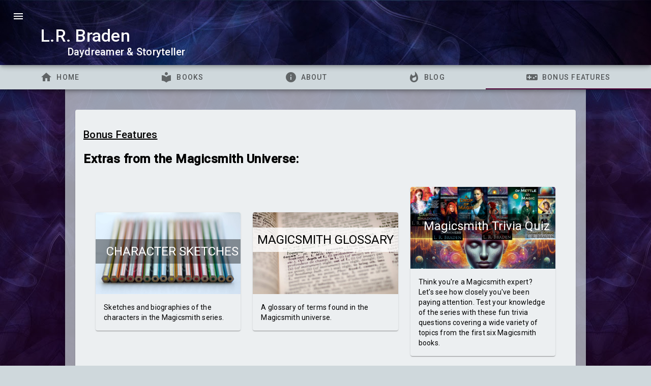

--- FILE ---
content_type: text/html; charset=UTF-8
request_url: https://www.lrbraden.com/p/extras.html
body_size: 13644
content:
<!DOCTYPE html>
<html class='v2' dir='ltr' xmlns='http://www.w3.org/1999/xhtml' xmlns:b='http://www.google.com/2005/gml/b' xmlns:data='http://www.google.com/2005/gml/data' xmlns:expr='http://www.google.com/2005/gml/expr'>
<head>
<link href='https://www.blogger.com/static/v1/widgets/335934321-css_bundle_v2.css' rel='stylesheet' type='text/css'/>
<meta charset='utf-8'/>
<meta content='wfrzfstc1euw4vo8zunaehqlrhk0bv' name='facebook-domain-verification'/>
<meta content='width=device-width,initial-scale=1.0,minimum-scale=1.0,maximum-scale=1.0' name='viewport'/>
<title>L.R. Braden: Bonus Features</title>
<link href='https://unpkg.com/normalize.css@8.0.1/normalize.css' rel='stylesheet'/>
<link href='https://cdn.neonphog.com/lrbraden/lrbraden-mdc-theme.css' rel='stylesheet'/>
<!-- Global site tag (gtag.js) - Google Analytics -->
<script async='async' src='https://www.googletagmanager.com/gtag/js?id=UA-4331242-5'></script>
<script>
  ///<![CDATA[
  window.dataLayer = window.dataLayer || [];
  function gtag(){dataLayer.push(arguments);}
  gtag('js', new Date());

  gtag('config', 'UA-62629306-1');
  ///]]>
</script>
<style id='page-skin-1' type='text/css'><!--
/**/
a{color:inherit}.pwr-tpl-mdc-hidden{display:none}.pwr-page-title{font-size:2.125rem}.pwr-page-title a{text-decoration:none}.pwr-tab-surface{position:relative}@media (max-width:1024px){.pwr-wide-menu{display:none}}.pwr-content-surface{margin:0 10% 0 10%;padding:20px;min-height:600px}@media (max-width:1920px){.pwr-content-surface{margin:0 5% 0 5%}}@media (max-width:1024px){.pwr-content-surface{min-height:0;margin:0}}.pwr-footer-surface{padding:40px;min-height:80px}.pwr-footer-surface .widget-content{opacity:.7;font-size:80%}.pwr-footer-surface .widget-item-control{display:none}.pwr-blog-card{overflow:hidden}.pwr-blog-card-content{padding:16px}.pwr-one-blog-feature{text-align:center}.pwr-one-blog-feature img{width:50%}.pwr-nav-links{clear:both;margin:20px;text-align:right}.pwr-nav-links .pwr-next-link,.pwr-nav-links .pwr-prev-link{display:inline-block}.pwr-content-surface{background-color:rgba(207,216,220,.7)}.pwr-footer-surface{padding:16px}.mdc-fab__icon{will-change:initial}.pwr-content-surface>.section{margin-top:20px}@media (max-width:1920px){.pwr-content-surface{margin:0 10% 0 10%}}@media (max-width:1024px){.pwr-content-surface{min-height:0;margin:0}}body{background-image:url(https://blogger.googleusercontent.com/img/b/R29vZ2xl/[base64]/s1600/background_repeat01.jpg)}.pwr-body-inner{background-color:rgba(76,00,51,.25)}.mdc-top-app-bar{background-image:url(https://blogger.googleusercontent.com/img/b/R29vZ2xl/AVvXsEipTq8LO4K1pmORLDpJqBepDQwK_Eh8KbOYbdI7n2jeDmzhocD7HnxtwAOW2itHGAgI97OPR9mZ4iqXC9CPhs54bwFFFOVSLcvbP9Rj9La87WkxpYXyNiXHooeaD83FeZHxmg-VYc1NivvJOFstguZM68aMRhniYYSEsfQFuRhfwvxlAMD-FKws-uRTFkw/s1600/header_background.jpg);background-size:cover}.mdc-top-app-bar__row{background-color:rgba(76,00,51,.7)}.lr-follow-footer{text-align:center}.lr-follow-footer-card{display:inline-block;margin:16px}.lr-follow-footer-card .lr-follow-footer-text{opacity:.38;padding:0 16px}#lr-mailing-list-dialog .mdc-dialog__container{height:90%}#lr-mailing-list-dialog .mdc-dialog__content{height:100%}#lr-mailing-list-dialog .lr-mailing-list-iframe{height:95%;min-width:500px}@media (max-width:640px){#lr-mailing-list-dialog .lr-mailing-list-iframe{min-width:300px}}
/**/

--></style>
<link crossorigin='anonymous' href='https://use.fontawesome.com/releases/v5.7.2/css/brands.css' integrity='sha384-BKw0P+CQz9xmby+uplDwp82Py8x1xtYPK3ORn/ZSoe6Dk3ETP59WCDnX+fI1XCKK' rel='stylesheet'/>
<link crossorigin='anonymous' href='https://use.fontawesome.com/releases/v5.7.2/css/fontawesome.css' integrity='sha384-4aon80D8rXCGx9ayDt85LbyUHeMWd3UiBaWliBlJ53yzm9hqN21A+o1pqoyK04h+' rel='stylesheet'/>
<!-- Facebook Pixel Code -->
<script>
  ///<![CDATA[
  !function(f,b,e,v,n,t,s)
  {if(f.fbq)return;n=f.fbq=function(){n.callMethod?
  n.callMethod.apply(n,arguments):n.queue.push(arguments)};
  if(!f._fbq)f._fbq=n;n.push=n;n.loaded=!0;n.version='2.0';
  n.queue=[];t=b.createElement(e);t.async=!0;
  t.src=v;s=b.getElementsByTagName(e)[0];
  s.parentNode.insertBefore(t,s)}(window, document,'script',
  'https://connect.facebook.net/en_US/fbevents.js');
  fbq('init', '1162772553909570');
  fbq('track', 'PageView');
  ///]]>
</script>
<noscript><img height='1' src='https://www.facebook.com/tr?id=1162772553909570&ev=PageView&noscript=1' style='display:none' width='1'/></noscript>
<!-- End Facebook Pixel Code -->
<!--start mouseflow code-->
<script type='text/javascript'>
  window._mfq = window._mfq || [];
  (function() {
    var mf = document.createElement("script");
    mf.type = "text/javascript"; mf.defer = true;
    mf.src = "//cdn.mouseflow.com/projects/c37ce0bd-568d-4dc3-a27f-a14b0f929bf4.js";
    document.getElementsByTagName("head")[0].appendChild(mf);
  })();
</script>
<!--end mouseflow code-->
<!-- MailerLite Universal -->
<script>
    (function(w,d,e,u,f,l,n){w[f]=w[f]||function(){(w[f].q=w[f].q||[])
    .push(arguments);},l=d.createElement(e),l.async=1,l.src=u,
    n=d.getElementsByTagName(e)[0],n.parentNode.insertBefore(l,n);})
    (window,document,'script','https://assets.mailerlite.com/js/universal.js','ml');
    ml('account', '409181');
</script>
<!-- End MailerLite Universal -->
<link href='https://fonts.googleapis.com/icon?family=Material+Icons' rel='stylesheet'/>
<link href='https://fonts.googleapis.com/css?family=Roboto:300,400,500' rel='stylesheet'/>
<link href='https://www.blogger.com/dyn-css/authorization.css?targetBlogID=4812588419233039492&amp;zx=0585f34c-763a-45de-8f89-c8ae7b432b17' media='none' onload='if(media!=&#39;all&#39;)media=&#39;all&#39;' rel='stylesheet'/><noscript><link href='https://www.blogger.com/dyn-css/authorization.css?targetBlogID=4812588419233039492&amp;zx=0585f34c-763a-45de-8f89-c8ae7b432b17' rel='stylesheet'/></noscript>
<meta name='google-adsense-platform-account' content='ca-host-pub-1556223355139109'/>
<meta name='google-adsense-platform-domain' content='blogspot.com'/>

</head>
<body class='mdc-typography mdc-theme--background'>
<div class='pwr-body-inner'>
<script type='text/javascript'>
  ///<![CDATA[
  // delete the blogger widget css... we want to style ourselves
  var links = document.head.querySelectorAll('link')
  for (let i = 0; i < links.length; ++i) {
    var link = links[i]
    if (link.href.indexOf('blogger.com') > -1 && link.href.indexOf('widgets')) {
      link.parentNode.removeChild(link)
    }
  }
  ///]]>
      </script>
<div class='pwr-tpl-mdc-hidden'>
<div class='trash no-items section' id='trash' name='Trash'></div>
</div>
<div class='pwr-tpl-mdc-hidden'>
<div class='Navbar000xuyo1at2mvp no-items section' id='Navbar000xuyo1at2mvp' name='Navbar000xuyo1at2mvp'>
</div>
</div>
<header class='mdc-top-app-bar mdc-top-app-bar--prominent mdc-elevation--z5' data-mdc-auto-init='MDCTopAppBar'>
<div class='mdc-top-app-bar__row' style='background-color: rgba(0, 0, 0, 0);'>
<section class='mdc-top-app-bar__section mdc-top-app-bar__section--align-start'>
<a class='material-icons mdc-top-app-bar__navigation-icon mdc-menu-surface--anchor' href='javascript:void(0)' onclick='document.getElementById("pwr-nav-menu").MDCMenu.open=true'>menu</a>
<div class='mdc-menu mdc-menu-surface' data-mdc-auto-init='MDCMenu' id='pwr-nav-menu' tabindex='-1'>
<div aria-hidden='true' aria-orientation='vertical' class='mdc-list' role='menu'>
<a class='mdc-list-item ' href='https://www.lrbraden.com/' role='menuitem'>
<span aria-hidden='true' class='mdc-list-item__graphic material-icons'>home</span>
<span class='mdc-list-item__text'>
    Home
  </span>
</a>
<a class='mdc-list-item ' href='https://www.lrbraden.com/p/books.html' role='menuitem'>
<span aria-hidden='true' class='mdc-list-item__graphic material-icons'>local_library</span>
<span class='mdc-list-item__text'>
    Books
  </span>
</a>
<a class='mdc-list-item ' href='https://www.lrbraden.com/p/about.html' role='menuitem'>
<span aria-hidden='true' class='mdc-list-item__graphic material-icons'>info</span>
<span class='mdc-list-item__text'>
    About
  </span>
</a>
<a class='mdc-list-item ' href='https://blog.lrbraden.com/' role='menuitem'>
<span aria-hidden='true' class='mdc-list-item__graphic material-icons'>whatshot</span>
<span class='mdc-list-item__text'>
    Blog
  </span>
</a>
<a class='mdc-list-item mdc-list-item--activated' href='https://www.lrbraden.com/p/extras.html' role='menuitem'>
<span aria-hidden='true' class='mdc-list-item__graphic material-icons'>videogame_asset</span>
<span class='mdc-list-item__text'>
    Bonus Features
  </span>
</a>
</div>
</div>
<div class='mdc-top-app-bar__title'>
<div class='Header10001vx9aud79 section' id='Header10001vx9aud79' name='Header10001vx9aud79'><div class='widget Header' data-version='1' id='Header1'>
<div class='pwr-page-title'><a class='mdc-theme--on-primary' href='https://www.lrbraden.com/'>L.R. Braden</a></div>
<div>&#160; &#160; &#160; &#160; &#160; Daydreamer &amp; Storyteller</div>
</div></div>
</div>
</section>
</div>
</header>
<div class='pwr-tab-surface mdc-theme--background mdc-theme-on-background mdc-top-app-bar--prominent-fixed-adjust mdc-elevation--z5'>
<div class='mdc-tab-bar pwr-wide-menu' data-mdc-auto-init='MDCTabBar' role='tablist'>
<div class='mdc-tab-scroller'>
<div class='mdc-tab-scroller__scroll-area'>
<div class='mdc-tab-scroller__scroll-content'>
<a aria-selected='false' class='mdc-tab' href='https://www.lrbraden.com/' role='tab'>
<span class='mdc-tab__content'>
<span aria-hidden='true' class='mdc-tab__icon material-icons'>home</span>
<span class='mdc-tab__text-label'>Home</span>
</span>
<span class='mdc-tab-indicator '>
<span class='mdc-tab-indicator__content mdc-tab-indicator__content--underline'></span>
</span>
<span class='mdc-tab__ripple'></span>
</a>
<a aria-selected='false' class='mdc-tab' href='https://www.lrbraden.com/p/books.html' role='tab'>
<span class='mdc-tab__content'>
<span aria-hidden='true' class='mdc-tab__icon material-icons'>local_library</span>
<span class='mdc-tab__text-label'>Books</span>
</span>
<span class='mdc-tab-indicator '>
<span class='mdc-tab-indicator__content mdc-tab-indicator__content--underline'></span>
</span>
<span class='mdc-tab__ripple'></span>
</a>
<a aria-selected='false' class='mdc-tab' href='https://www.lrbraden.com/p/about.html' role='tab'>
<span class='mdc-tab__content'>
<span aria-hidden='true' class='mdc-tab__icon material-icons'>info</span>
<span class='mdc-tab__text-label'>About</span>
</span>
<span class='mdc-tab-indicator '>
<span class='mdc-tab-indicator__content mdc-tab-indicator__content--underline'></span>
</span>
<span class='mdc-tab__ripple'></span>
</a>
<a aria-selected='false' class='mdc-tab' href='https://blog.lrbraden.com/' role='tab'>
<span class='mdc-tab__content'>
<span aria-hidden='true' class='mdc-tab__icon material-icons'>whatshot</span>
<span class='mdc-tab__text-label'>Blog</span>
</span>
<span class='mdc-tab-indicator '>
<span class='mdc-tab-indicator__content mdc-tab-indicator__content--underline'></span>
</span>
<span class='mdc-tab__ripple'></span>
</a>
<a aria-selected='true' class='mdc-tab' href='https://www.lrbraden.com/p/extras.html' role='tab'>
<span class='mdc-tab__content'>
<span aria-hidden='true' class='mdc-tab__icon material-icons'>videogame_asset</span>
<span class='mdc-tab__text-label'>Bonus Features</span>
</span>
<span class='mdc-tab-indicator mdc-tab-indicator--active'>
<span class='mdc-tab-indicator__content mdc-tab-indicator__content--underline'></span>
</span>
<span class='mdc-tab__ripple'></span>
</a>
</div>
</div>
</div>
</div>
</div>
<div class='pwr-content-surface mdc-theme--surface mdc-theme--on-surface mdc-elevation--z5'>
<div class='Blog100h51offxe4sh section' id='Blog100h51offxe4sh' name='Blog100h51offxe4sh'><div class='widget Blog' data-version='1' id='Blog1'>
<div class='mdc-card pwr-blog-card'>
<div class='pwr-blog-card-content'>
<h2 class='mdc-typography--headline6'>
<a href='https://www.lrbraden.com/p/extras.html'>
Bonus Features
</a>
<div class='mdc-typography--subtitle2'>
<!--Can't find substitution for tag [post.dateHeader]-->
</div>
</h2>
<div class='mdc-typography--body1'>
<script type="pwr-no-feature"></script>
<!--
<img src="https://blogger.googleusercontent.com/img/b/R29vZ2xl/AVvXsEh9R6qKA4IcHkPQPa-DRoaO2rIXSzC_7yTfk2cCbnltRnkYruzcTUeQARBEqoFYrDbP5KigFmcSfUccIS5GJfcF2hExEGErjJLB4hG8YU2b2DFZ6zHp69ToZbhUT8EHgxvSZuz7XKxifJU/s1600/fireworks.jpg" style="width: 100%;">
-->

<div class="ml-embedded" data-form="ARGtJT"></div>

<h2>
Extras from the Magicsmith Universe:
</h2>

<div class="mdc-layout-grid">
  <div class="mdc-layout-grid__inner">
    <div class="mdc-layout-grid__cell mdc-layout-grid__cell--align-middle">
<a class="mdc-card demo-card demo-basic-with-text-over-media" href="https://www.lrbraden.com/p/magicsmith-character-sketches.html" style="text-decoration:none;">
  <div class="mdc-card__primary-action demo-card__primary-action" tabindex="0">
    <div class="mdc-card__media mdc-card__media--16-9 demo-card__media" style="background-image: url(&quot;https://blogger.googleusercontent.com/img/b/R29vZ2xl/AVvXsEg9UduMtwz04Ws4rkCKDSPVNoW9OcC6BEmmfgS2lxmH12EAFs6YcG4gEEZYuYq5315L7kES8tcJ21LYH3OamQAyluGPBphCJg2Ad8xIAiPnKWNm4FwNrXyTAKvwb3sRA00_Z_zpqJcmMms/s1600/philip-veater-798376-unsplash.jpg&quot;);">
      <div class="mdc-card__media-content demo-card__media-content">
        <div class="demo-card__primary" style="text-align: center;">
          <h2 class="demo-card__title mdc-typography mdc-typography--headline5" style="padding: 8px; position: absolute; bottom: 40px; width: 100%; background-color: rgba(0, 0, 0, 0.4); color: #fff;">
            CHARACTER SKETCHES
          </h2>
        </div>
      </div>
    </div>
    <div class="demo-card__secondary mdc-typography mdc-typography--body2" style="padding:16px;">
      Sketches and biographies of the characters in the Magicsmith series.
    </div>
  </div>
</a>
    </div>

    <div class="mdc-layout-grid__cell mdc-layout-grid__cell--align-middle">
<a class="mdc-card demo-card demo-basic-with-text-over-media" href="https://www.lrbraden.com/p/magicsmith-glossary-of-terms.html" style="text-decoration:none;">
  <div class="mdc-card__primary-action demo-card__primary-action" tabindex="0">
    <div class="mdc-card__media mdc-card__media--16-9 demo-card__media" style="background-image: url(&quot;https://blogger.googleusercontent.com/img/b/R29vZ2xl/AVvXsEg2BTvjcuyglLiwb8QFc7Ycl1KyQk5iayO8OWhnJxv5POisPBoGPsxmeh5b4FWwaRGNx0_7nXRlw4Cdpqk9shXpNtv2cZE7rpWtzCG23hX3TJtSIVm1DgU6PUOhOQVZJSvayeDjkkVD7V4/s1600/romain-vignes-53940-unsplash.jpg&quot;);">
      <div class="mdc-card__media-content demo-card__media-content">
        <div class="demo-card__primary" style="text-align: center; background-color: rgba(255, 255, 255, 0.8);">
          <h2 class="demo-card__title mdc-typography mdc-typography--headline5" style="margin-top:30px; padding:8px;">
            MAGICSMITH GLOSSARY
          </h2>
        </div>
      </div>
    </div>
    <div class="demo-card__secondary mdc-typography mdc-typography--body2" style="padding:16px;">
      A glossary of terms found in the Magicsmith universe.
    </div>
  </div>
</a>
    </div>
<!--
    <div class="mdc-layout-grid__cell mdc-layout-grid__cell--align-middle">
<a href="https://www.tryinteract.com/share/quiz/5e10ba73ebf72a0014468b97" class="mdc-card demo-card demo-basic-with-text-over-media" style="text-decoration:none;">
  <div class="mdc-card__primary-action demo-card__primary-action" tabindex="0">
    <div class="mdc-card__media mdc-card__media--16-9 demo-card__media" style="background-image: url(&quot;https://blogger.googleusercontent.com/img/b/R29vZ2xl/AVvXsEj5qk19l5iR1iVI_OntQpmRxd4C6BeXNrF1-k65ixaHZB1vOzMXLDmz1vZNX857sru2tDCtg16jBBYxWwrUP_Sp2yqnL-LnKbWxbKtbAHdkLHqfEGclrvdaSC6BqRaszy7uVmbqmCdCY10/s1600/Chibi_quiz_cover.png&quot;);">
      <div class="mdc-card__media-content demo-card__media-content">
        <div class="demo-card__primary" style="text-align: center;">
          <h2 class="demo-card__title mdc-typography mdc-typography--headline5" style="padding: 8px; position: absolute; bottom: 40px; width: 100%; background-color: rgba(0, 0, 0, 0.4); color: #fff;">
            Which Character Are You?
          </h2>
        </div>
      </div>
    </div>
    <div class="demo-card__secondary mdc-typography mdc-typography--body2" style="padding:16px;">
      Find out which Magicsmith character you are most like with this fun quiz.
    </div>
  </div>
</a>
    </div>


    <div class="mdc-layout-grid__cell mdc-layout-grid__cell--align-middle">
<a href="https://www.tryinteract.com/share/quiz/5e1633c4b6fed60014a307de" class="mdc-card demo-card demo-basic-with-text-over-media" style="text-decoration:none;">
  <div class="mdc-card__primary-action demo-card__primary-action" tabindex="0">
    <div class="mdc-card__media mdc-card__media--16-9 demo-card__media" style="background-image: url(&quot;https://blogger.googleusercontent.com/img/b/R29vZ2xl/AVvXsEgr2XcyQWJCRX7eG3PJnrpka4bBGQf1Q8OQNAY5b8V7vmbzNhzZIRt13CApWc_NgAZXt5KCVJ1Wn9fK9uVDwZDZdldckpe_rlTMufvnaDz9Qu0C-0KWLqoReNccncm4WsvWLNqIOvSBDJE/s1600/magic1.jpg&quot;);">
      <div class="mdc-card__media-content demo-card__media-content">
        <div class="demo-card__primary" style="text-align: center; background-color: rgba(255, 255, 255, 0.8);">
          <h2 class="demo-card__title mdc-typography mdc-typography--headline5" style="margin-top:30px; padding:8px;">
            What's Your Magic?
          </h2>
        </div>
      </div>
    </div>
    <div class="demo-card__secondary mdc-typography mdc-typography--body2" style="padding:16px;">
      Want to know which school of magic you're most adept at? Take this quiz to find out.
    </div>
  </div>
</a>
    </div>
-->

    <div class="mdc-layout-grid__cell mdc-layout-grid__cell--align-middle">
<a class="mdc-card demo-card demo-basic-with-text-over-media" href="https://forms.gle/uiC3QhShcQAPZX139" style="text-decoration:none;">
  <div class="mdc-card__primary-action demo-card__primary-action" tabindex="0">
    <div class="mdc-card__media mdc-card__media--16-9 demo-card__media" style="background-image: url(&quot;https://blogger.googleusercontent.com/img/b/R29vZ2xl/AVvXsEjdsnDiP08we4LSJpPhE8yiaHJhdb4G6Z3vbWetG8G8aH6Ou04G2kpFRqz2TqDaiGW1qYuhOydEsu3aXRf7oyQpOtNcPhqNEKkjMEujWuvJUqnUArLotijagclaZdMjOK9v9PIv-qXb541lRGlTO02iskHyC24Tx2MYahmvHu33pLCS5-t1pF0TYDkD83k/s1600/Trivia_wide.jpg&quot;);">
      <div class="mdc-card__media-content demo-card__media-content">
        <div class="demo-card__primary" style="text-align: center;">
          <h2 class="demo-card__title mdc-typography mdc-typography--headline5" style="padding: 8px; position: absolute; bottom: 40px; width: 100%; background-color: rgba(0, 0, 0, 0.4); color: #fff;">
            Magicsmith Trivia Quiz
          </h2>
        </div>
      </div>
    </div>
    <div class="demo-card__secondary mdc-typography mdc-typography--body2" style="padding:16px;">
      Think you're a Magicsmith expert? Let's see how closely you've been paying attention.
Test your knowledge of the series with these fun trivia questions covering a wide variety of topics from the first six Magicsmith books.
    </div>
  </div>
</a>
    </div>
    
  </div>
</div>


<h2>Free to Read:</h2>

<!--
<ul>
<li>
"Where Flowers Bloom in Winter"
-- A short story from the Magicsmith universe, set before the start of the Faerie Wars.</li>
</ul>
<ul>
<li>
Werewolf Creation Story
-- A short story from the Magicsmith universe about the creation of vampires.</li>
</ul>
<ul>
<li>
Vampire Creation Story
-- A short story from the Magicsmith universe about the creation of vampires.</li>
</ul>
<ul>
<li>
"Paladin"
-- A short story from the Magicsmith universe set during the Faerie Wars.</li>
</ul>

<ul>
<li>
<a href="https://www.lrbraden.com/p/the-price-of-tomorrow-sample-chap.html" style="font-size: 150%;"><i>The Price of Tomorrow</i>, chapters 1-3</a><br />
-- The first three chapters of my young adult science fiction novel, <i>The Price of Tomorrow</i>.</li>
</ul>

<ul>
<li>
"Scavenger"
-- A short story from the same universe as <i>The Price of Tomorrow</i>, set on Earth.</li>
</ul>
-->

<div class="mdc-layout-grid">
  <div class="mdc-layout-grid__inner">

    <div class="mdc-layout-grid__cell mdc-layout-grid__cell--align-middle">
      <a class="mdc-card demo-card demo-basic-with-text-over-media" href="https://www.lrbraden.com/p/a-drop-of-magic-chapter-1.html" style="text-decoration:none;">
        <div class="mdc-card__primary-action demo-card__primary-action" tabindex="0">
          <div class="mdc-card__media mdc-card__media--16-9 demo-card__media" style="background-image: url(&quot;https://blogger.googleusercontent.com/img/b/R29vZ2xl/AVvXsEhFCt9NvQDQ1Tic9IHADCbM-HWJu-Tn_JNST4MI1hg-v5YFNLKWJHwcI8ANxzX4SfZadRcVPv3vb5_NAaOei5yCmopcBSYvVBpx2eOda4U-F4rFXfZ24dOS6tK_QeDapP7Dz-zYon0LjAc/s1600/ADropOfMagic_NoText.jpg&quot;);">
            <div class="mdc-card__media-content demo-card__media-content">
              <div class="demo-card__primary" style="text-align: center; background-color: rgba(255, 255, 255, 0.8);">
                <h2 class="demo-card__title mdc-typography mdc-typography--headline5" style="margin-top:30px; padding:8px;">
                  A Drop of Magic
                  <div class=" mdc-typography--subtitle2">Chapter 1</div>
                </h2>
              </div>
            </div>
          </div>
          <div class="demo-card__secondary mdc-typography mdc-typography--body2" style="padding:16px;">
            Read the first chapter of A Drop of Magic, book one in the Magicsmith series.
          </div>
        </div>
      </a>
    </div>

    <div class="mdc-layout-grid__cell mdc-layout-grid__cell--align-middle">
      <a class="mdc-card demo-card demo-basic-with-text-over-media" href="https://www.lrbraden.com/p/courting-darkness-chapter-1.html" style="text-decoration:none;">
        <div class="mdc-card__primary-action demo-card__primary-action" tabindex="0">
          <div class="mdc-card__media mdc-card__media--16-9 demo-card__media" style="background-image: url(&quot;https://blogger.googleusercontent.com/img/b/R29vZ2xl/AVvXsEhUUNrDTCdB6zo5jlolpsOmoTBCuUMjdl1SxjArqzcZLUMw-b6uTpzgr7XWuh_nb9vzngCmiIzC3Pi4eWyTBcdUkn5fK1ve4SubVfqRzK9oGIdSl20g8o5_hzTkkLwtx3pdkwEkCVIFk7o/s1600/CourtingDarkness_NoText.png&quot;);">
            <div class="mdc-card__media-content demo-card__media-content">
              <div class="demo-card__primary" style="text-align: center; background-color: rgba(255, 255, 255, 0.8);">
                <h2 class="demo-card__title mdc-typography mdc-typography--headline5" style="margin-top:30px; padding:8px;">
                  Courting Darkness
                  <div class=" mdc-typography--subtitle2">Chapter 1</div>
                </h2>
              </div>
            </div>
          </div>
          <div class="demo-card__secondary mdc-typography mdc-typography--body2" style="padding:16px;">
            Alex's adventure continues in Courting Darkness, book 2 of the Magicsmith series.
          </div>
        </div>
      </a>
    </div>

    <div class="mdc-layout-grid__cell mdc-layout-grid__cell--align-middle">
      <a class="mdc-card demo-card demo-basic-with-text-over-media" href="https://www.lrbraden.com/p/faerie-forged-chapter-1.html" style="text-decoration:none;">
        <div class="mdc-card__primary-action demo-card__primary-action" tabindex="0">
          <div class="mdc-card__media mdc-card__media--16-9 demo-card__media" style="background-image: url(&quot;https://blogger.googleusercontent.com/img/b/R29vZ2xl/AVvXsEiNfmitQHXEO0f10MtnDuM5ibMJv3N3u7H2ua57wHTBNZ1-ETz1LDNkWC_bI2sfQvdwVp9Cshixn0vz4e5oyoAhTUwfV9y6yePk1ob6hFGukU65xsHwvGVa3SAFmjJgaCGeap38LH0cv-o/s1600/FaerieForged_NoText.jpg&quot;);">
            <div class="mdc-card__media-content demo-card__media-content">
              <div class="demo-card__primary" style="text-align: center; background-color: rgba(255, 255, 255, 0.8);">
                <h2 class="demo-card__title mdc-typography mdc-typography--headline5" style="margin-top:30px; padding:8px;">
                  Faerie Forged
                  <div class=" mdc-typography--subtitle2">Chapter 1</div>
                </h2>
              </div>
            </div>
          </div>
          <div class="demo-card__secondary mdc-typography mdc-typography--body2" style="padding:16px;">
            Follow Alex to a new world in Faerie Forged, book three in the Magicsmith series.
          </div>
        </div>
      </a>
    </div>

    <div class="mdc-layout-grid__cell mdc-layout-grid__cell--align-middle">
      <a class="mdc-card demo-card demo-basic-with-text-over-media" href="https://www.lrbraden.com/p/casting-shadows-chapter-1.html" style="text-decoration:none;">
        <div class="mdc-card__primary-action demo-card__primary-action" tabindex="0">
          <div class="mdc-card__media mdc-card__media--16-9 demo-card__media" style="background-image: url(&quot;https://blogger.googleusercontent.com/img/b/R29vZ2xl/AVvXsEi2-DnN2EVAtDy0bRbVgYUG1V096btaNVLCLYeCIEOgXvFJviEJWDpy4VDpFSWfL0RYfvdx50f3FkUNDbSBQLskEVFi4XoZz0woB2mPUWLS5JwJnmF4Ub22ledf5FlCRooKpPsnVpKrfiM/s0/CastingShadows_NoText.jpg&quot;);">
            <div class="mdc-card__media-content demo-card__media-content">
              <div class="demo-card__primary" style="text-align: center; background-color: rgba(255, 255, 255, 0.8);">
                <h2 class="demo-card__title mdc-typography mdc-typography--headline5" style="margin-top:30px; padding:8px;">
                  Casting Shadows
                  <div class=" mdc-typography--subtitle2">Chapter 1</div>
                </h2>
              </div>
            </div>
          </div>
          <div class="demo-card__secondary mdc-typography mdc-typography--body2" style="padding:16px;">
            Tensions rise as the world prepares for war in Casting Shadows, book four in the Magicsmith series.
          </div>
        </div>
      </a>
    </div>

    <div class="mdc-layout-grid__cell mdc-layout-grid__cell--align-middle">
      <a class="mdc-card demo-card demo-basic-with-text-over-media" href="https://www.lrbraden.com/p/of-mettle-magic-chapter-1.html" style="text-decoration:none;">
        <div class="mdc-card__primary-action demo-card__primary-action" tabindex="0">
          <div class="mdc-card__media mdc-card__media--16-9 demo-card__media" style="background-image: url(&quot;https://blogger.googleusercontent.com/img/b/R29vZ2xl/AVvXsEhcYeFehfsMqAaPPJNKNfGEydeYzZevF92SrzJ9u7G5vASDMZwPbUb3Zy4Gb2orT4NU27ieoe_ldAFhJuZYWj6jzDmucAJO0s_pzC0AOq34zWHvqgqGzP0cLVUO3vbMn0USwDn-90lxBxs/s0/OfMettleAndMagic_NoText.jpg&quot;);">
            <div class="mdc-card__media-content demo-card__media-content">
              <div class="demo-card__primary" style="text-align: center; background-color: rgba(255, 255, 255, 0.8);">
                <h2 class="demo-card__title mdc-typography mdc-typography--headline5" style="margin-top:30px; padding:8px;">
                  Of Mettle &amp; Magic
                  <div class=" mdc-typography--subtitle2">Chapter 1</div>
                </h2>
              </div>
            </div>
          </div>
          <div class="demo-card__secondary mdc-typography mdc-typography--body2" style="padding:16px;">
            It's time for Alex to choose a side in book five of the Magicsmith series: Of Mettle &amp; Magic.
          </div>
        </div>
      </a>
    </div>
    
    
            <div class="mdc-layout-grid__cell mdc-layout-grid__cell--align-middle">
      <a class="mdc-card demo-card demo-basic-with-text-over-media" href="https://www.lrbraden.com/p/chaos-song-chapter-1.html" style="text-decoration:none;">
        <div class="mdc-card__primary-action demo-card__primary-action" tabindex="0">
          <div class="mdc-card__media mdc-card__media--16-9 demo-card__media" style="background-image: url(&quot;https://blogger.googleusercontent.com/img/b/R29vZ2xl/AVvXsEhpsqi7xcDP5I4nZDCaE-u4hsKrY4ePrqyqDJseg5jGFeM1jWULgGrzv_7vahTPKE-778Sbvs2PrxAJ3LqxKpKdjjakvZa-W_Ht8YH4Os28ioTFdbIlT8gCjBmGZMPGzeCNSdDQ6MCVnmFvOCubYC3llh82i_ZQyylLgvMYG3RJ3oeDrWxqYuQJFCYOBxk/s1600/Chaos%20Song%20-%20Art%20only.jpg&quot;);">
            <div class="mdc-card__media-content demo-card__media-content">
              <div class="demo-card__primary" style="text-align: center; background-color: rgba(255, 255, 255, 0.8);">
                <h2 class="demo-card__title mdc-typography mdc-typography--headline5" style="margin-top:30px; padding:8px;">
                  Chaos Song
                  <div class=" mdc-typography--subtitle2">Chapter 1</div>
                </h2>
              </div>
            </div>
          </div>
          <div class="demo-card__secondary mdc-typography mdc-typography--body2" style="padding:16px;">
            Alex faces an old enemy as she struggles to hold together her fledgling alliance in Chaos Song, Magicsmith Book 6.
          </div>
        </div>
      </a>
    </div>
    
        <div class="mdc-layout-grid__cell mdc-layout-grid__cell--align-middle">
      <a class="mdc-card demo-card demo-basic-with-text-over-media" href="https://www.lrbraden.com/p/lies-and-illusion-chapter-1.html" style="text-decoration:none;">
        <div class="mdc-card__primary-action demo-card__primary-action" tabindex="0">
          <div class="mdc-card__media mdc-card__media--16-9 demo-card__media" style="background-image: url(&quot;https://blogger.googleusercontent.com/img/b/R29vZ2xl/AVvXsEgIxrmgOqMPU2r2YAhcglSLuqps6lTcCb9doamM_P7ABOvFiZGUBVcUDkwJTt-DW17hMQuoqbHfG68r33873mFLsOG-rsfijnFajBVhssSVfdVLfC-rkylasztmJguM4Zm_aNaGWIVf-ZdXcv5HjcNc-xRRU_samrT7-RbwBILSt5L15u4cmmIRLLpfuQw/s1600/Lies%20-%20Art%20only.jpg&quot;);">
            <div class="mdc-card__media-content demo-card__media-content">
              <div class="demo-card__primary" style="text-align: center; background-color: rgba(255, 255, 255, 0.8);">
                <h2 class="demo-card__title mdc-typography mdc-typography--headline5" style="margin-top:30px; padding:8px;">
                  Lies and Illusion
                  <div class=" mdc-typography--subtitle2">Chapter 1</div>
                </h2>
              </div>
            </div>
          </div>
          <div class="demo-card__secondary mdc-typography mdc-typography--body2" style="padding:16px;">
            What vampire wouldn't kill to walk in daylight? Learn more about Alex's world in Magicsmith Book 7, Lies and Illusion.
          </div>
        </div>
      </a>
    </div>    
    
        <div class="mdc-layout-grid__cell mdc-layout-grid__cell--align-middle">
      <a class="mdc-card demo-card demo-basic-with-text-over-media" href="https://www.lrbraden.com/p/demon-riding-shotgun-chapter-1.html" style="text-decoration:none;">
        <div class="mdc-card__primary-action demo-card__primary-action" tabindex="0">
          <div class="mdc-card__media mdc-card__media--16-9 demo-card__media" style="background-image: url(&quot;https://blogger.googleusercontent.com/img/a/AVvXsEh63xS2nj05dGgJRcv2FolIEBDpVWFO7m1iNM32tco7hsyfwwlZywTm0cGzKBh4L675dcuLXI70Bo9-LE9ehMK2IuDJXjUbabU-rUT9Lpgoda6x-7j1ILKYhtU-VQNyu5CcwgUkv_GoSXZy2F89aedhbODuMpD3K8PtUudCQQHQ35DOu8g1x_Ej3d-I&quot;);">
            <div class="mdc-card__media-content demo-card__media-content">
              <div class="demo-card__primary" style="text-align: center; background-color: rgba(255, 255, 255, 0.8);">
                <h2 class="demo-card__title mdc-typography mdc-typography--headline5" style="margin-top:30px; padding:8px;">
                  Demon Riding Shotgun
                  <div class=" mdc-typography--subtitle2">Chapter 1</div>
                </h2>
              </div>
            </div>
          </div>
          <div class="demo-card__secondary mdc-typography mdc-typography--body2" style="padding:16px;">
            New characters, new avdenvures, same rich world! Read chapter 1 of Demon Riding Shotgun.
          </div>
        </div>
      </a>
    </div>        
    
            <div class="mdc-layout-grid__cell mdc-layout-grid__cell--align-middle">
      <a class="mdc-card demo-card demo-basic-with-text-over-media" href="https://www.lrbraden.com/p/personal-demons-chapter-1.html" style="text-decoration:none;">
        <div class="mdc-card__primary-action demo-card__primary-action" tabindex="0">
          <div class="mdc-card__media mdc-card__media--16-9 demo-card__media" style="background-image: url(&quot;https://blogger.googleusercontent.com/img/b/R29vZ2xl/AVvXsEg29klZKDFCUg4SU6PPz6zF4pqV7Sj3vZx5hcIn9nwr7PUd7TzAp-hAyWJ3ESDdzvUGcu-68eI5TRBjPTlvDDI0U5f3RN9QlMhzSN6cltzBeeHcHOJG7p7yTk-kMA36t0E2CblCjWSG33vRBB-0GBohp0gwWI-ZXuXBW4DGh3hc2idEUANVZQq3sSNovy8/s1600/Personal%20Demons%20-%20No%20Text.jpg&quot;);">
            <div class="mdc-card__media-content demo-card__media-content">
              <div class="demo-card__primary" style="text-align: center; background-color: rgba(255, 255, 255, 0.8);">
                <h2 class="demo-card__title mdc-typography mdc-typography--headline5" style="margin-top:30px; padding:8px;">
                  Personal Demons
                  <div class=" mdc-typography--subtitle2">Chapter 1</div>
                </h2>
              </div>
            </div>
          </div>
          <div class="demo-card__secondary mdc-typography mdc-typography--body2" style="padding:16px;">
            Mira and Ty's adventures continue in the second book of the Rifter series.
          </div>
        </div>
      </a>
    </div>    
    
  </div>
</div>

<!--
<h2>
  Excerpt Readings From My YouTube Channel:
</h2>
    
<div class="mdc-layout-grid">
  <div class="mdc-layout-grid__inner">

    <div class="mdc-layout-grid__cell mdc-layout-grid__cell--align-middle">
      <a href="https://www.youtube.com/watch?v=9gu8qjMrxO4&t=2s" class="mdc-card demo-card demo-basic-with-text-over-media" style="text-decoration:none;">
        <div class="mdc-card__primary-action demo-card__primary-action" tabindex="0">
          <div class="mdc-card__media mdc-card__media--16-9 demo-card__media" style="background-image: url(&quot;https://blogger.googleusercontent.com/img/b/R29vZ2xl/AVvXsEjiRzvzjYP22iqHtF4vOjW8BQgZvEPJUHX6cHaZqGVBt3P2eXezxT53GX1fPvhCXKmXptPxjWj4sM6jW1KnLwIhDVtrXhAQx7vQoTZmkGDFUbczH-EXAH_a2lud-WCFt7uxLNAH1VTW9xQ/s0/ReadingCoverADoM.png&quot;);">
          </div>
          <div class="demo-card__secondary mdc-typography mdc-typography--body2" style="padding:16px;">
            On Using Magic for the First Time: An excerpt from A Drop of Magic, book one in the Magicsmith series.
          </div>
        </div>
      </a>
    </div>

    <div class="mdc-layout-grid__cell mdc-layout-grid__cell--align-middle">
      <a href="https://www.youtube.com/watch?v=NZRZsU14jGY" class="mdc-card demo-card demo-basic-with-text-over-media" style="text-decoration:none;">
        <div class="mdc-card__primary-action demo-card__primary-action" tabindex="0">
          <div class="mdc-card__media mdc-card__media--16-9 demo-card__media" style="background-image: url(&quot;https://blogger.googleusercontent.com/img/b/R29vZ2xl/AVvXsEgk7Y5vb6eqV-TYW-hhlLP56Gt96zNKp6u510bdwejLI8Uz2b7rhDhEZ2HgslqOfHT-eu_oO7SoUN8iaAmrN_li0R1yKA4OOiY1KiqXgruYA0puz0mU3aBjOZ2SRw3Q8Ry5lfGBbmQxUbM/s0/ReadingCoverCD.png&quot;);">
          </div>
          <div class="demo-card__secondary mdc-typography mdc-typography--body2" style="padding:16px;">
            Dying on a Dungeon Floor: An excerpt from Courting Darkness, book two of the Magicsmith series.
          </div>
        </div>
      </a>
    </div>
    <div class="mdc-layout-grid__cell mdc-layout-grid__cell--align-middle">
      <a href="https://www.youtube.com/watch?v=UQtVeVppios&t=21s" class="mdc-card demo-card demo-basic-with-text-over-media" style="text-decoration:none;">
        <div class="mdc-card__primary-action demo-card__primary-action" tabindex="0">
          <div class="mdc-card__media mdc-card__media--16-9 demo-card__media" style="background-image: url(&quot;https://blogger.googleusercontent.com/img/b/R29vZ2xl/AVvXsEgwOcp9cPBbW_SC1l-VXHAwjqgA3UbjQjDBnJ0ECZaaPwFJYsA7jJW6AXz928uH229tW3JFvyFZK_iMK2mgCcAyZzcOlbXUzsbn0E2jBPI88rv9Sxs78WohpT7ukyvkMS75pwGw8k0neeA/s0/ReadingCoverFF.png&quot;);">
          </div>
          <div class="demo-card__secondary mdc-typography mdc-typography--body2" style="padding:16px;">
            The Threat of Loneliness: An excerpt from Faerie Forged, book three in the Magicsmith series.
          </div>
        </div>
      </a>
    </div>

    <div class="mdc-layout-grid__cell mdc-layout-grid__cell--align-middle">
      <a href="https://www.youtube.com/watch?v=QrIuywGMR-g&t=5s" class="mdc-card demo-card demo-basic-with-text-over-media" style="text-decoration:none;">
        <div class="mdc-card__primary-action demo-card__primary-action" tabindex="0">
          <div class="mdc-card__media mdc-card__media--16-9 demo-card__media" style="background-image: url(&quot;https://blogger.googleusercontent.com/img/b/R29vZ2xl/AVvXsEjelcZUyGHJi6SilXqOzOlx27Ek1s8TjWD5MIR-vxoL9c_S5GFIRBbzhVWumTvAoEtHnYvhNpiccplvoUmUVnIqMZNskScT-LCJiuXgLiTInfyWUDBaZFyFWwF3P9s6voV5GQC2QyX08D8/s0/ReadingCoverCS.png&quot;);">
          </div>
          <div class="demo-card__secondary mdc-typography mdc-typography--body2" style="padding:16px;">
            Unwelcome: An excerpt from Casting Shadows, book four in the Magicsmith series.
          </div>
        </div>
      </a>
    </div>

    <div class="mdc-layout-grid__cell mdc-layout-grid__cell--align-middle">
      <a href="https://www.youtube.com/watch?v=Bq5IDl-cBaA&t=96s" class="mdc-card demo-card demo-basic-with-text-over-media" style="text-decoration:none;">
        <div class="mdc-card__primary-action demo-card__primary-action" tabindex="0">
          <div class="mdc-card__media mdc-card__media--16-9 demo-card__media" style="background-image: url(&quot;https://blogger.googleusercontent.com/img/b/R29vZ2xl/AVvXsEjnTc-3u7kJtfqmZOJpdHzqQNfKg6EgPd1UBmJM_gdrTCGCnseyLz0zvq9SxqCFyk-JGu2PwvRkTwaAORlm5hGfVijMnrJeiYrrpSWVavQJFJ4m1j0bT0Mc_u7w3v7J1MsuzrsQK2wpHdU/s0/ReadingCoverMM.png&quot;);">
          </div>
          <div class="demo-card__secondary mdc-typography mdc-typography--body2" style="padding:16px;">
            Through the Waste: An excerpt from Of Mettle &amp; Magic, book five in the Magicsmith series.
          </div>
        </div>
      </a>
    </div>  
    
    <div class="mdc-layout-grid__cell mdc-layout-grid__cell--align-middle">
      <a href="https://www.youtube.com/watch?v=m_aC2d0KWDM&t=3s" class="mdc-card demo-card demo-basic-with-text-over-media" style="text-decoration:none;">
        <div class="mdc-card__primary-action demo-card__primary-action" tabindex="0">
          <div class="mdc-card__media mdc-card__media--16-9 demo-card__media" style="background-image: url(&quot;https://blogger.googleusercontent.com/img/b/R29vZ2xl/AVvXsEjnTc-3u7kJtfqmZOJpdHzqQNfKg6EgPd1UBmJM_gdrTCGCnseyLz0zvq9SxqCFyk-JGu2PwvRkTwaAORlm5hGfVijMnrJeiYrrpSWVavQJFJ4m1j0bT0Mc_u7w3v7J1MsuzrsQK2wpHdU/s0/ReadingCoverMM.png&quot;);">
          </div>
          <div class="demo-card__secondary mdc-typography mdc-typography--body2" style="padding:16px;">
            Caught in the Crossfire: An excerpt from Of Mettle &amp; Magic, book five in the Magicsmith series.
          </div>
        </div>
      </a>
    </div>  
  </div>
</div>
-->


<h2>
Recommended Reading:
</h2>

<div class="mdc-layout-grid">
  <div class="mdc-layout-grid__inner">


    <div class="mdc-layout-grid__cell mdc-layout-grid__cell--align-middle">
      <a class="mdc-card demo-card demo-basic-with-text-over-media" href="https://www.lrbraden.com/p/fantasy.html" style="text-decoration:none;">
        <div class="mdc-card__primary-action demo-card__primary-action" tabindex="0">
          <div class="mdc-card__media mdc-card__media--16-9 demo-card__media" style="background-image: url(&quot;https://blogger.googleusercontent.com/img/b/R29vZ2xl/AVvXsEh4pxBY405K5Et82_4EpjMjMlxfSmYTAxfC62dQDNmUikhi687W0c7ARkrxM_uedWofmSKKN9wrUHpN2GrGKJGfFrB3cTnlg2cXt8KS9fmU8VjwPKDuXJIHUt7eeyYKIwCDZtSRnm4U4oc/s1600/artem-sapegin-371573-unsplash.jpg&quot;);">
            <div class="mdc-card__media-content demo-card__media-content">
              <div class="demo-card__primary" style="text-align: center; background-color: rgba(255, 255, 255, 0.5);">
                <h2 class="demo-card__title mdc-typography mdc-typography--headline5" style="margin-top:50px; padding:8px;">
                  Embark on an Epic Adventure
                  <div class=" mdc-typography--subtitle2">Books of High Fantasy</div>
                </h2>
              </div>
            </div>
          </div>         
        </div>
      </a>
    </div>


    <div class="mdc-layout-grid__cell mdc-layout-grid__cell--align-middle">
      <a class="mdc-card demo-card demo-basic-with-text-over-media" href="https://www.lrbraden.com/p/urban.html" style="text-decoration:none;">
        <div class="mdc-card__primary-action demo-card__primary-action" tabindex="0">
          <div class="mdc-card__media mdc-card__media--16-9 demo-card__media" style="background-image: url(&quot;https://blogger.googleusercontent.com/img/b/R29vZ2xl/AVvXsEjLXdkvvtx1Xy0hT4iycotq6HmENS60-uJAAK8FmsM_AQo4_OGRvMo3oQW9WH28QKPauSIvL_EnEDLsBZT8u1DmU6jXsuDnSN5xU1G7h8AjsinSxxq0iDb3akJmlbYgK8wrmRieViuITQs/s1600/almos-bechtold-448574-unsplash.jpg&quot;);">
            <div class="mdc-card__media-content demo-card__media-content">
              <div class="demo-card__primary" style="text-align: center;">
                <h2 class="demo-card__title mdc-typography mdc-typography--headline5" style="padding: 8px; position: absolute; bottom: 20px; width: 100%; background-color: rgba(255, 255, 255, 0.5);">
                  Do You Believe in Magic?
                  <div class=" mdc-typography--subtitle2">Urban Fantasy Stories</div>
                </h2>
              </div>
            </div>
          </div>          
        </div>
      </a>
    </div>



    <div class="mdc-layout-grid__cell mdc-layout-grid__cell--align-middle">
      <a class="mdc-card demo-card demo-basic-with-text-over-media" href="https://www.lrbraden.com/p/scifi.html" style="text-decoration:none;">
        <div class="mdc-card__primary-action demo-card__primary-action" tabindex="0">
          <div class="mdc-card__media mdc-card__media--16-9 demo-card__media" style="background-image: url(&quot;https://blogger.googleusercontent.com/img/b/R29vZ2xl/AVvXsEikWrfMoeIcXmve_diqX3op86iXtKuTEmhDQaIpPU7PF8CHJer50iA2Bh4m9qpum_zMp1hndIWK9zjLkKvLSSGJNNtZqPhL64bkX0GoYjWFG9HYm80wKgqWbpUGO-c4IAobqU0PlezoN7U/s1600/greg-rakozy-38802-unsplash.jpg&quot;);">
            <div class="mdc-card__media-content demo-card__media-content">
              <div class="demo-card__primary" style="text-align: center; background-color: rgba(255, 255, 255, 0.5);">
                <h2 class="demo-card__title mdc-typography mdc-typography--headline5" style="margin-top:20px; padding:8px;">
                  What If ...
                  <div class=" mdc-typography--subtitle2">Science Fiction</div>
                </h2>
              </div>
            </div>
          </div>          
        </div>
      </a>
    </div>
<!--
    <div class="mdc-layout-grid__cell mdc-layout-grid__cell--align-middle">
      <a href="https://www.lrbraden.com/p/scifi.html" class="mdc-card demo-card demo-basic-with-text-over-media" style="text-decoration:none;">
        <div class="mdc-card__primary-action demo-card__primary-action" tabindex="0">
          <div class="mdc-card__media mdc-card__media--16-9 demo-card__media" style="background-image: url(&quot;https://blogger.googleusercontent.com/img/b/R29vZ2xl/AVvXsEikWrfMoeIcXmve_diqX3op86iXtKuTEmhDQaIpPU7PF8CHJer50iA2Bh4m9qpum_zMp1hndIWK9zjLkKvLSSGJNNtZqPhL64bkX0GoYjWFG9HYm80wKgqWbpUGO-c4IAobqU0PlezoN7U/s1600/greg-rakozy-38802-unsplash.jpg&quot;);">
            <div class="mdc-card__media-content demo-card__media-content">
              <div class="demo-card__primary" style="text-align: center; background-color: rgba(255, 255, 255, 0.5);">
                <h2 class="demo-card__title mdc-typography mdc-typography--headline5" style="margin-top:20px; padding:8px;">
                  Other Great Books                  
                </h2>
              </div>
            </div>
          </div>          
        </div>
      </a>
    </div>

    <div class="mdc-layout-grid__cell mdc-layout-grid__cell--align-middle">
      <a href="https://www.lrbraden.com/p/scifi.html" class="mdc-card demo-card demo-basic-with-text-over-media" style="text-decoration:none;">
        <div class="mdc-card__primary-action demo-card__primary-action" tabindex="0">
          <div class="mdc-card__media mdc-card__media--16-9 demo-card__media" style="background-image: url(&quot;https://blogger.googleusercontent.com/img/b/R29vZ2xl/AVvXsEikWrfMoeIcXmve_diqX3op86iXtKuTEmhDQaIpPU7PF8CHJer50iA2Bh4m9qpum_zMp1hndIWK9zjLkKvLSSGJNNtZqPhL64bkX0GoYjWFG9HYm80wKgqWbpUGO-c4IAobqU0PlezoN7U/s1600/greg-rakozy-38802-unsplash.jpg&quot;);">
            <div class="mdc-card__media-content demo-card__media-content">
              <div class="demo-card__primary" style="text-align: center; background-color: rgba(255, 255, 255, 0.5);">
                <h2 class="demo-card__title mdc-typography mdc-typography--headline5" style="margin-top:20px; padding:8px;">
                  For Young Readers                  
                </h2>
              </div>
            </div>
          </div>          
        </div>
      </a>
    </div>

-->

  </div>
</div>

</div>
</div>
<div class='mdc-card__actions'>
<div class='mdc-card__action-buttons'>
</div>
<div class='mdc-card__action-icons'>
<a class='mdc-icon-button mdc-card__action mdc-card__action--icon' href='https://www.blogger.com/share-post.g?blogID=4812588419233039492&pageID=2511771324368286288&target=twitter' target='_blank' title='Share to Twitter'><i class='fab fa-twitter-square'></i></a>
<a class='mdc-icon-button mdc-card__action mdc-card__action--icon' href='https://www.blogger.com/share-post.g?blogID=4812588419233039492&pageID=2511771324368286288&target=facebook' onclick='window.open(this.href, "_blank", "height=430,width=640"); return false;' target='_blank' title='Share to Facebook'><i class='fab fa-facebook-square'></i></a>
<a class='mdc-icon-button mdc-card__action mdc-card__action--icon' href='https://www.blogger.com/share-post.g?blogID=4812588419233039492&pageID=2511771324368286288&target=pinterest' target='_blank' title='Share to Pintrest'><i class='fab fa-pinterest-square'></i></a>
</div>
</div>
</div>
<div class='pwr-nav-links'>
</div>
</div></div>
</div>
<div class='pwr-footer-surface mdc-theme--primary-bg mdc-theme--on-primary mdc-elevation--z5' style='background-color:#090a41 !important;'>
<div class='lr-follow-footer'>
<div class='lr-follow-footer-card mdc-card mdc-theme--background mdc-theme--on-surface mdc-elevation--z5'>
<div class='mdc-card__actions'>
<span class='lr-follow-footer-text'>Follow on</span>
<a class='mdc-icon-button mdc-card__action mdc-card__action--icon' href='javascript:void(0)' onclick='document.getElementById("lr-mailing-list-dialog2").MDCDialog.open()' title='Join Mailing List'>
<i class='material-icons'>email</i>
</a>
<a class='mdc-icon-button mdc-card__action mdc-card__action--icon' href='javascript:void(0)' onclick='document.getElementById("lr-twitter-dialog").MDCDialog.open()' title='Follow on Twitter'>
<i class='fab fa-twitter-square'></i>
</a>
<a class='mdc-icon-button mdc-card__action mdc-card__action--icon' href='javascript:void(0)' onclick='document.getElementById("lr-facebook-dialog").MDCDialog.open()' title='Follow on Facebook'>
<i class='fab fa-facebook-square'></i>
</a>
</div>
<div style='margin-bottom:20px; color:#777777;'>
<a href='https://www.lrbraden.com/p/privacy-policy.html'>privacy policy</a>
</div>
</div>
</div>
<div aria-describedby='my-dialog-content' aria-labelledby='my-dialog-title' aria-modal='true' class='mdc-dialog' data-mdc-auto-init='MDCDialog' id='lr-mailing-list-dialog2' role='alertdialog'>
<div class='mdc-dialog__container'>
<div class='mdc-dialog__surface' style='flex-basis: 500px;'>
<!-- Title cannot contain leading whitespace due to mdc-typography-baseline-top() -->
<!--h2 class="mdc-dialog__title" id="my-dialog-title"--><!-- --><!--Dialog Title Here--><!-- --><!--/h2-->
<div class='mdc-dialog__content' id='my-dialog-content' style='flex-basis: 500px;'>
<iframe class='lr-mailing-list-iframe' frameborder='0' marginheight='0' marginwidth='0' src='https://dashboard.mailerlite.com/forms/409181/93863084579358047/share' style='height:100%; width:100%;'>Loading...</iframe>
</div>
<footer class='mdc-dialog__actions'>
<button class='mdc-button mdc-dialog__button' data-mdc-dialog-action='no' type='button'>
<span class='mdc-button__label'>Close</span>
</button>
</footer>
</div>
</div>
<div class='mdc-dialog__scrim'></div>
</div>
<div aria-describedby='my-dialog-content' aria-labelledby='my-dialog-title' aria-modal='true' class='mdc-dialog' data-mdc-auto-init='MDCDialog' id='lr-mailing-list-dialog' role='alertdialog'>
<div class='mdc-dialog__container'>
<div class='mdc-dialog__surface'>
<!-- Title cannot contain leading whitespace due to mdc-typography-baseline-top() -->
<!--h2 class="mdc-dialog__title" id="my-dialog-title"--><!-- --><!--Dialog Title Here--><!-- --><!--/h2-->
<div class='mdc-dialog__content' id='my-dialog-content'>
<iframe class='lr-mailing-list-iframe' frameborder='0' marginheight='0' marginwidth='0' src='https://docs.google.com/forms/d/e/1FAIpQLSdhkQ2cKi1M3EiLRviYjYmIG9kNSnr1-j2OiIbAsx7TncqizQ/viewform?embedded=true'>Loading...</iframe>
</div>
<footer class='mdc-dialog__actions'>
<button class='mdc-button mdc-dialog__button' data-mdc-dialog-action='no' type='button'>
<span class='mdc-button__label'>Close</span>
</button>
</footer>
</div>
</div>
<div class='mdc-dialog__scrim'></div>
</div>
<div aria-describedby='my-dialog-content' aria-labelledby='my-dialog-title' aria-modal='true' class='mdc-dialog' data-mdc-auto-init='MDCDialog' id='lr-facebook-dialog' role='alertdialog'>
<div class='mdc-dialog__container'>
<div class='mdc-dialog__surface'>
<!-- Title cannot contain leading whitespace due to mdc-typography-baseline-top() -->
<!--h2 class="mdc-dialog__title" id="my-dialog-title"--><!-- --><!--Dialog Title Here--><!-- --><!--/h2-->
<div class='mdc-dialog__content' id='my-dialog-content'>
<div id='fb-root'></div>
<script async='async' defer='defer' src='https://connect.facebook.net/en_US/sdk.js#xfbml=1&version=v3.2'></script>
<div class='fb-page' data-adapt-container-width='true' data-hide-cover='false' data-hide-cta='true' data-href='https://www.facebook.com/LRBraden' data-show-facepile='true' data-small-header='false' data-tabs='timeline'><blockquote cite='https://www.facebook.com/LRBraden' class='fb-xfbml-parse-ignore'><a href='https://www.facebook.com/LRBraden'>LR Braden</a></blockquote></div>
</div>
<footer class='mdc-dialog__actions'>
<button class='mdc-button mdc-dialog__button' data-mdc-dialog-action='no' type='button'>
<span class='mdc-button__label'>Close</span>
</button>
</footer>
</div>
</div>
<div class='mdc-dialog__scrim'></div>
</div>
<div aria-describedby='my-dialog-content' aria-labelledby='my-dialog-title' aria-modal='true' class='mdc-dialog' data-mdc-auto-init='MDCDialog' id='lr-twitter-dialog' role='alertdialog'>
<div class='mdc-dialog__container'>
<div class='mdc-dialog__surface'>
<!-- Title cannot contain leading whitespace due to mdc-typography-baseline-top() -->
<!--h2 class="mdc-dialog__title" id="my-dialog-title"--><!-- --><!--Dialog Title Here--><!-- --><!--/h2-->
<div class='mdc-dialog__content' id='my-dialog-content'>
<a class='twitter-follow-button' data-show-count='false' data-size='large' href='https://twitter.com/LaurenRBraden?ref_src=twsrc%5Etfw'>Follow @LaurenRBraden</a>
<a class='twitter-timeline' data-theme='light' href='https://twitter.com/LaurenRBraden?ref_src=twsrc%5Etfw'>Tweets by LaurenRBraden</a>
<script async='async' charset='utf-8' src='https://platform.twitter.com/widgets.js'></script>
</div>
<footer class='mdc-dialog__actions'>
<button class='mdc-button mdc-dialog__button' data-mdc-dialog-action='no' type='button'>
<span class='mdc-button__label'>Close</span>
</button>
</footer>
</div>
</div>
<div class='mdc-dialog__scrim'></div>
</div>
<div class='Attribution2002orovztlci section' id='Attribution2002orovztlci' name='Attribution2002orovztlci'><div class='widget Attribution' data-version='1' id='Attribution1'>
<div class='widget-content' style='text-align: center;'>
Powered by <a href='https://www.blogger.com' target='_blank'>Blogger</a>.
</div>
<div class='clear'></div>
</div></div>
</div>
<script src='https://unpkg.com/material-components-web@0.44.1/dist/material-components-web.min.js'></script>
<script type='text/javascript'>
  ///<![CDATA[
  !function(e){var t={};function n(o){if(t[o])return t[o].exports;var r=t[o]={i:o,l:!1,exports:{}};return e[o].call(r.exports,r,r.exports,n),r.l=!0,r.exports}n.m=e,n.c=t,n.d=function(e,t,o){n.o(e,t)||Object.defineProperty(e,t,{enumerable:!0,get:o})},n.r=function(e){"undefined"!=typeof Symbol&&Symbol.toStringTag&&Object.defineProperty(e,Symbol.toStringTag,{value:"Module"}),Object.defineProperty(e,"__esModule",{value:!0})},n.t=function(e,t){if(1&t&&(e=n(e)),8&t)return e;if(4&t&&"object"==typeof e&&e&&e.__esModule)return e;var o=Object.create(null);if(n.r(o),Object.defineProperty(o,"default",{enumerable:!0,value:e}),2&t&&"string"!=typeof e)for(var r in e)n.d(o,r,function(t){return e[t]}.bind(null,r));return o},n.n=function(e){var t=e&&e.__esModule?function(){return e.default}:function(){return e};return n.d(t,"a",t),t},n.o=function(e,t){return Object.prototype.hasOwnProperty.call(e,t)},n.p="",n(n.s=0)}([function(e,t,n){e.exports=n(1)},function(e,t){document.addEventListener("MDCAutoInit:End",()=>{const e=e=>{location.href="?p="+["favorites.html","blog.html","something.html"][e]};document.body.querySelector(".mdc-tab-bar").addEventListener("MDCTabBar:activated",t=>{setTimeout(()=>{console.log("tab-activated",t.detail.index),e(t.detail.index)},200)}),document.body.querySelector(".mdc-menu").addEventListener("MDCMenu:selected",t=>{console.log("menu-selected",t.detail.index),e(t.detail.index)})}),window.mdc.autoInit()}]);
  ///]]>
      </script>
</div>

<script type="text/javascript" src="https://www.blogger.com/static/v1/widgets/2028843038-widgets.js"></script>
<script type='text/javascript'>
window['__wavt'] = 'AOuZoY6ShwYEa_JTJ09qwRq1tB2Qtf_6RQ:1768941649026';_WidgetManager._Init('//www.blogger.com/rearrange?blogID\x3d4812588419233039492','//www.lrbraden.com/p/extras.html','4812588419233039492');
_WidgetManager._SetDataContext([{'name': 'blog', 'data': {'blogId': '4812588419233039492', 'title': 'L.R. Braden', 'url': 'https://www.lrbraden.com/p/extras.html', 'canonicalUrl': 'https://www.lrbraden.com/p/extras.html', 'homepageUrl': 'https://www.lrbraden.com/', 'searchUrl': 'https://www.lrbraden.com/search', 'canonicalHomepageUrl': 'https://www.lrbraden.com/', 'blogspotFaviconUrl': 'https://www.lrbraden.com/favicon.ico', 'bloggerUrl': 'https://www.blogger.com', 'hasCustomDomain': true, 'httpsEnabled': true, 'enabledCommentProfileImages': true, 'gPlusViewType': 'FILTERED_POSTMOD', 'adultContent': false, 'analyticsAccountNumber': 'UA-62629306-1', 'encoding': 'UTF-8', 'locale': 'en', 'localeUnderscoreDelimited': 'en', 'languageDirection': 'ltr', 'isPrivate': false, 'isMobile': false, 'isMobileRequest': false, 'mobileClass': '', 'isPrivateBlog': false, 'isDynamicViewsAvailable': true, 'feedLinks': '\x3clink rel\x3d\x22alternate\x22 type\x3d\x22application/atom+xml\x22 title\x3d\x22L.R. Braden - Atom\x22 href\x3d\x22https://www.lrbraden.com/feeds/posts/default\x22 /\x3e\n\x3clink rel\x3d\x22alternate\x22 type\x3d\x22application/rss+xml\x22 title\x3d\x22L.R. Braden - RSS\x22 href\x3d\x22https://www.lrbraden.com/feeds/posts/default?alt\x3drss\x22 /\x3e\n\x3clink rel\x3d\x22service.post\x22 type\x3d\x22application/atom+xml\x22 title\x3d\x22L.R. Braden - Atom\x22 href\x3d\x22https://www.blogger.com/feeds/4812588419233039492/posts/default\x22 /\x3e\n', 'meTag': '', 'adsenseHostId': 'ca-host-pub-1556223355139109', 'adsenseHasAds': false, 'adsenseAutoAds': false, 'boqCommentIframeForm': true, 'loginRedirectParam': '', 'view': '', 'dynamicViewsCommentsSrc': '//www.blogblog.com/dynamicviews/4224c15c4e7c9321/js/comments.js', 'dynamicViewsScriptSrc': '//www.blogblog.com/dynamicviews/6e0d22adcfa5abea', 'plusOneApiSrc': 'https://apis.google.com/js/platform.js', 'disableGComments': true, 'interstitialAccepted': false, 'sharing': {'platforms': [{'name': 'Get link', 'key': 'link', 'shareMessage': 'Get link', 'target': ''}, {'name': 'Facebook', 'key': 'facebook', 'shareMessage': 'Share to Facebook', 'target': 'facebook'}, {'name': 'BlogThis!', 'key': 'blogThis', 'shareMessage': 'BlogThis!', 'target': 'blog'}, {'name': 'X', 'key': 'twitter', 'shareMessage': 'Share to X', 'target': 'twitter'}, {'name': 'Pinterest', 'key': 'pinterest', 'shareMessage': 'Share to Pinterest', 'target': 'pinterest'}, {'name': 'Email', 'key': 'email', 'shareMessage': 'Email', 'target': 'email'}], 'disableGooglePlus': true, 'googlePlusShareButtonWidth': 0, 'googlePlusBootstrap': '\x3cscript type\x3d\x22text/javascript\x22\x3ewindow.___gcfg \x3d {\x27lang\x27: \x27en\x27};\x3c/script\x3e'}, 'hasCustomJumpLinkMessage': false, 'jumpLinkMessage': 'Read more', 'pageType': 'static_page', 'pageId': '2511771324368286288', 'pageName': 'Bonus Features', 'pageTitle': 'L.R. Braden: Bonus Features'}}, {'name': 'features', 'data': {}}, {'name': 'messages', 'data': {'edit': 'Edit', 'linkCopiedToClipboard': 'Link copied to clipboard!', 'ok': 'Ok', 'postLink': 'Post Link'}}, {'name': 'template', 'data': {'name': 'custom', 'localizedName': 'Custom', 'isResponsive': false, 'isAlternateRendering': false, 'isCustom': true}}, {'name': 'view', 'data': {'classic': {'name': 'classic', 'url': '?view\x3dclassic'}, 'flipcard': {'name': 'flipcard', 'url': '?view\x3dflipcard'}, 'magazine': {'name': 'magazine', 'url': '?view\x3dmagazine'}, 'mosaic': {'name': 'mosaic', 'url': '?view\x3dmosaic'}, 'sidebar': {'name': 'sidebar', 'url': '?view\x3dsidebar'}, 'snapshot': {'name': 'snapshot', 'url': '?view\x3dsnapshot'}, 'timeslide': {'name': 'timeslide', 'url': '?view\x3dtimeslide'}, 'isMobile': false, 'title': 'Bonus Features', 'description': '      Extras from the Magicsmith Universe:                                                            CHARACTER SKETCHES                    ...', 'url': 'https://www.lrbraden.com/p/extras.html', 'type': 'item', 'isSingleItem': true, 'isMultipleItems': false, 'isError': false, 'isPage': true, 'isPost': false, 'isHomepage': false, 'isArchive': false, 'isLabelSearch': false, 'pageId': 2511771324368286288}}]);
_WidgetManager._RegisterWidget('_HeaderView', new _WidgetInfo('Header1', 'Header10001vx9aud79', document.getElementById('Header1'), {}, 'displayModeFull'));
_WidgetManager._RegisterWidget('_BlogView', new _WidgetInfo('Blog1', 'Blog100h51offxe4sh', document.getElementById('Blog1'), {'cmtInteractionsEnabled': false, 'lightboxEnabled': true, 'lightboxModuleUrl': 'https://www.blogger.com/static/v1/jsbin/4049919853-lbx.js', 'lightboxCssUrl': 'https://www.blogger.com/static/v1/v-css/828616780-lightbox_bundle.css'}, 'displayModeFull'));
_WidgetManager._RegisterWidget('_AttributionView', new _WidgetInfo('Attribution1', 'Attribution2002orovztlci', document.getElementById('Attribution1'), {}, 'displayModeFull'));
</script>
</body>
</html>

--- FILE ---
content_type: text/css; charset=utf-8
request_url: https://cdn.neonphog.com/lrbraden/lrbraden-mdc-theme.css
body_size: 26545
content:
@-webkit-keyframes mdc-ripple-fg-radius-in{from{-webkit-animation-timing-function:cubic-bezier(0.4, 0, 0.2, 1);animation-timing-function:cubic-bezier(0.4, 0, 0.2, 1);-webkit-transform:translate(var(--mdc-ripple-fg-translate-start, 0)) scale(1);transform:translate(var(--mdc-ripple-fg-translate-start, 0)) scale(1)}to{-webkit-transform:translate(var(--mdc-ripple-fg-translate-end, 0)) scale(var(--mdc-ripple-fg-scale, 1));transform:translate(var(--mdc-ripple-fg-translate-end, 0)) scale(var(--mdc-ripple-fg-scale, 1))}}@keyframes mdc-ripple-fg-radius-in{from{-webkit-animation-timing-function:cubic-bezier(0.4, 0, 0.2, 1);animation-timing-function:cubic-bezier(0.4, 0, 0.2, 1);-webkit-transform:translate(var(--mdc-ripple-fg-translate-start, 0)) scale(1);transform:translate(var(--mdc-ripple-fg-translate-start, 0)) scale(1)}to{-webkit-transform:translate(var(--mdc-ripple-fg-translate-end, 0)) scale(var(--mdc-ripple-fg-scale, 1));transform:translate(var(--mdc-ripple-fg-translate-end, 0)) scale(var(--mdc-ripple-fg-scale, 1))}}@-webkit-keyframes mdc-ripple-fg-opacity-in{from{-webkit-animation-timing-function:linear;animation-timing-function:linear;opacity:0}to{opacity:var(--mdc-ripple-fg-opacity, 0)}}@keyframes mdc-ripple-fg-opacity-in{from{-webkit-animation-timing-function:linear;animation-timing-function:linear;opacity:0}to{opacity:var(--mdc-ripple-fg-opacity, 0)}}@-webkit-keyframes mdc-ripple-fg-opacity-out{from{-webkit-animation-timing-function:linear;animation-timing-function:linear;opacity:var(--mdc-ripple-fg-opacity, 0)}to{opacity:0}}@keyframes mdc-ripple-fg-opacity-out{from{-webkit-animation-timing-function:linear;animation-timing-function:linear;opacity:var(--mdc-ripple-fg-opacity, 0)}to{opacity:0}}.mdc-ripple-surface--test-edge-var-bug{--mdc-ripple-surface-test-edge-var: 1px solid #000;visibility:hidden}.mdc-ripple-surface--test-edge-var-bug::before{border:var(--mdc-ripple-surface-test-edge-var)}.mdc-button{font-family:Roboto,sans-serif;-moz-osx-font-smoothing:grayscale;-webkit-font-smoothing:antialiased;font-size:.875rem;line-height:2.25rem;font-weight:500;letter-spacing:.08929em;text-decoration:none;text-transform:uppercase;--mdc-ripple-fg-size: 0;--mdc-ripple-left: 0;--mdc-ripple-top: 0;--mdc-ripple-fg-scale: 1;--mdc-ripple-fg-translate-end: 0;--mdc-ripple-fg-translate-start: 0;-webkit-tap-highlight-color:rgba(0,0,0,0);will-change:transform, opacity;padding:0 8px 0 8px;display:inline-flex;position:relative;align-items:center;justify-content:center;box-sizing:border-box;min-width:64px;height:36px;border:none;outline:none;line-height:inherit;-webkit-user-select:none;-moz-user-select:none;-ms-user-select:none;user-select:none;-webkit-appearance:none;overflow:hidden;vertical-align:middle;border-radius:4px}.mdc-button::before,.mdc-button::after{position:absolute;border-radius:50%;opacity:0;pointer-events:none;content:""}.mdc-button::before{transition:opacity 15ms linear,background-color 15ms linear;z-index:1}.mdc-button.mdc-ripple-upgraded::before{-webkit-transform:scale(var(--mdc-ripple-fg-scale, 1));transform:scale(var(--mdc-ripple-fg-scale, 1))}.mdc-button.mdc-ripple-upgraded::after{top:0;left:0;-webkit-transform:scale(0);transform:scale(0);-webkit-transform-origin:center center;transform-origin:center center}.mdc-button.mdc-ripple-upgraded--unbounded::after{top:var(--mdc-ripple-top, 0);left:var(--mdc-ripple-left, 0)}.mdc-button.mdc-ripple-upgraded--foreground-activation::after{-webkit-animation:mdc-ripple-fg-radius-in 225ms forwards,mdc-ripple-fg-opacity-in 75ms forwards;animation:mdc-ripple-fg-radius-in 225ms forwards,mdc-ripple-fg-opacity-in 75ms forwards}.mdc-button.mdc-ripple-upgraded--foreground-deactivation::after{-webkit-animation:mdc-ripple-fg-opacity-out 150ms;animation:mdc-ripple-fg-opacity-out 150ms;-webkit-transform:translate(var(--mdc-ripple-fg-translate-end, 0)) scale(var(--mdc-ripple-fg-scale, 1));transform:translate(var(--mdc-ripple-fg-translate-end, 0)) scale(var(--mdc-ripple-fg-scale, 1))}.mdc-button::before,.mdc-button::after{top:calc(50% - 100%);left:calc(50% - 100%);width:200%;height:200%}.mdc-button.mdc-ripple-upgraded::after{width:var(--mdc-ripple-fg-size, 100%);height:var(--mdc-ripple-fg-size, 100%)}.mdc-button::-moz-focus-inner{padding:0;border:0}.mdc-button:active{outline:none}.mdc-button:hover{cursor:pointer}.mdc-button:disabled{background-color:rgba(0,0,0,0);color:rgba(0,0,0,0.37);cursor:default;pointer-events:none}.mdc-button.mdc-button--dense{border-radius:4px}.mdc-button:not(:disabled){background-color:rgba(0,0,0,0)}.mdc-button .mdc-button__icon{margin-left:0;margin-right:8px;display:inline-block;width:18px;height:18px;font-size:18px;vertical-align:top}[dir="rtl"] .mdc-button .mdc-button__icon,.mdc-button .mdc-button__icon[dir="rtl"]{margin-left:8px;margin-right:0}.mdc-button:not(:disabled){color:#4c0033;color:var(--mdc-theme-primary, #4c0033)}.mdc-button::before,.mdc-button::after{background-color:#4c0033}@supports not (-ms-ime-align: auto){.mdc-button::before,.mdc-button::after{background-color:var(--mdc-theme-primary, #4c0033)}}.mdc-button:hover::before{opacity:.04}.mdc-button:not(.mdc-ripple-upgraded):focus::before,.mdc-button.mdc-ripple-upgraded--background-focused::before{transition-duration:75ms;opacity:.12}.mdc-button:not(.mdc-ripple-upgraded)::after{transition:opacity 150ms linear}.mdc-button:not(.mdc-ripple-upgraded):active::after{transition-duration:75ms;opacity:.16}.mdc-button.mdc-ripple-upgraded{--mdc-ripple-fg-opacity: .16}.mdc-button__label+.mdc-button__icon{margin-left:8px;margin-right:0}[dir="rtl"] .mdc-button__label+.mdc-button__icon,.mdc-button__label+.mdc-button__icon[dir="rtl"]{margin-left:0;margin-right:8px}svg.mdc-button__icon{fill:currentColor}.mdc-button--raised .mdc-button__icon,.mdc-button--unelevated .mdc-button__icon,.mdc-button--outlined .mdc-button__icon{margin-left:-4px;margin-right:8px}[dir="rtl"] .mdc-button--raised .mdc-button__icon,.mdc-button--raised .mdc-button__icon[dir="rtl"],[dir="rtl"] .mdc-button--unelevated .mdc-button__icon,.mdc-button--unelevated .mdc-button__icon[dir="rtl"],[dir="rtl"] .mdc-button--outlined .mdc-button__icon,.mdc-button--outlined .mdc-button__icon[dir="rtl"]{margin-left:8px;margin-right:-4px}.mdc-button--raised .mdc-button__label+.mdc-button__icon,.mdc-button--unelevated .mdc-button__label+.mdc-button__icon,.mdc-button--outlined .mdc-button__label+.mdc-button__icon{margin-left:8px;margin-right:-4px}[dir="rtl"] .mdc-button--raised .mdc-button__label+.mdc-button__icon,.mdc-button--raised .mdc-button__label+.mdc-button__icon[dir="rtl"],[dir="rtl"] .mdc-button--unelevated .mdc-button__label+.mdc-button__icon,.mdc-button--unelevated .mdc-button__label+.mdc-button__icon[dir="rtl"],[dir="rtl"] .mdc-button--outlined .mdc-button__label+.mdc-button__icon,.mdc-button--outlined .mdc-button__label+.mdc-button__icon[dir="rtl"]{margin-left:-4px;margin-right:8px}.mdc-button--raised,.mdc-button--unelevated{padding:0 16px 0 16px}.mdc-button--raised:disabled,.mdc-button--unelevated:disabled{background-color:rgba(0,0,0,0.12);color:rgba(0,0,0,0.37)}.mdc-button--raised:not(:disabled),.mdc-button--unelevated:not(:disabled){background-color:#4c0033}@supports not (-ms-ime-align: auto){.mdc-button--raised:not(:disabled),.mdc-button--unelevated:not(:disabled){background-color:var(--mdc-theme-primary, #4c0033)}}.mdc-button--raised:not(:disabled),.mdc-button--unelevated:not(:disabled){color:#fff;color:var(--mdc-theme-on-primary, #fff)}.mdc-button--raised::before,.mdc-button--raised::after,.mdc-button--unelevated::before,.mdc-button--unelevated::after{background-color:#fff}@supports not (-ms-ime-align: auto){.mdc-button--raised::before,.mdc-button--raised::after,.mdc-button--unelevated::before,.mdc-button--unelevated::after{background-color:var(--mdc-theme-on-primary, #fff)}}.mdc-button--raised:hover::before,.mdc-button--unelevated:hover::before{opacity:.08}.mdc-button--raised:not(.mdc-ripple-upgraded):focus::before,.mdc-button--raised.mdc-ripple-upgraded--background-focused::before,.mdc-button--unelevated:not(.mdc-ripple-upgraded):focus::before,.mdc-button--unelevated.mdc-ripple-upgraded--background-focused::before{transition-duration:75ms;opacity:.24}.mdc-button--raised:not(.mdc-ripple-upgraded)::after,.mdc-button--unelevated:not(.mdc-ripple-upgraded)::after{transition:opacity 150ms linear}.mdc-button--raised:not(.mdc-ripple-upgraded):active::after,.mdc-button--unelevated:not(.mdc-ripple-upgraded):active::after{transition-duration:75ms;opacity:.32}.mdc-button--raised.mdc-ripple-upgraded,.mdc-button--unelevated.mdc-ripple-upgraded{--mdc-ripple-fg-opacity: .32}.mdc-button--raised{box-shadow:0px 3px 1px -2px rgba(0,0,0,0.2),0px 2px 2px 0px rgba(0,0,0,0.14),0px 1px 5px 0px rgba(0,0,0,0.12);transition:box-shadow 280ms cubic-bezier(0.4, 0, 0.2, 1)}.mdc-button--raised:hover,.mdc-button--raised:focus{box-shadow:0px 2px 4px -1px rgba(0,0,0,0.2),0px 4px 5px 0px rgba(0,0,0,0.14),0px 1px 10px 0px rgba(0,0,0,0.12)}.mdc-button--raised:active{box-shadow:0px 5px 5px -3px rgba(0,0,0,0.2),0px 8px 10px 1px rgba(0,0,0,0.14),0px 3px 14px 2px rgba(0,0,0,0.12)}.mdc-button--raised:disabled{box-shadow:0px 0px 0px 0px rgba(0,0,0,0.2),0px 0px 0px 0px rgba(0,0,0,0.14),0px 0px 0px 0px rgba(0,0,0,0.12)}.mdc-button--outlined{border-style:solid;padding:0 14px 0 14px;border-width:2px}.mdc-button--outlined:disabled{border-color:rgba(0,0,0,0.37)}.mdc-button--outlined:not(:disabled){border-color:#4c0033;border-color:var(--mdc-theme-primary, #4c0033)}.mdc-button--dense{height:32px;font-size:.8125rem}.mdc-card{border-radius:4px;background-color:#eceff1;background-color:var(--mdc-theme-surface, #eceff1);box-shadow:0px 2px 1px -1px rgba(0,0,0,0.2),0px 1px 1px 0px rgba(0,0,0,0.14),0px 1px 3px 0px rgba(0,0,0,0.12);display:flex;flex-direction:column;box-sizing:border-box}.mdc-card--outlined{box-shadow:0px 0px 0px 0px rgba(0,0,0,0.2),0px 0px 0px 0px rgba(0,0,0,0.14),0px 0px 0px 0px rgba(0,0,0,0.12);border-width:1px;border-style:solid;border-color:#d0d2d4}.mdc-card__media{position:relative;box-sizing:border-box;background-repeat:no-repeat;background-position:center;background-size:cover}.mdc-card__media::before{display:block;content:""}.mdc-card__media:first-child{border-top-left-radius:inherit;border-top-right-radius:inherit}.mdc-card__media:last-child{border-bottom-left-radius:inherit;border-bottom-right-radius:inherit}.mdc-card__media--square::before{margin-top:100%}.mdc-card__media--16-9::before{margin-top:56.25%}.mdc-card__media-content{position:absolute;top:0;right:0;bottom:0;left:0;box-sizing:border-box}.mdc-card__primary-action{--mdc-ripple-fg-size: 0;--mdc-ripple-left: 0;--mdc-ripple-top: 0;--mdc-ripple-fg-scale: 1;--mdc-ripple-fg-translate-end: 0;--mdc-ripple-fg-translate-start: 0;-webkit-tap-highlight-color:rgba(0,0,0,0);will-change:transform, opacity;display:flex;flex-direction:column;box-sizing:border-box;position:relative;outline:none;color:inherit;text-decoration:none;cursor:pointer;overflow:hidden}.mdc-card__primary-action::before,.mdc-card__primary-action::after{position:absolute;border-radius:50%;opacity:0;pointer-events:none;content:""}.mdc-card__primary-action::before{transition:opacity 15ms linear,background-color 15ms linear;z-index:1}.mdc-card__primary-action.mdc-ripple-upgraded::before{-webkit-transform:scale(var(--mdc-ripple-fg-scale, 1));transform:scale(var(--mdc-ripple-fg-scale, 1))}.mdc-card__primary-action.mdc-ripple-upgraded::after{top:0;left:0;-webkit-transform:scale(0);transform:scale(0);-webkit-transform-origin:center center;transform-origin:center center}.mdc-card__primary-action.mdc-ripple-upgraded--unbounded::after{top:var(--mdc-ripple-top, 0);left:var(--mdc-ripple-left, 0)}.mdc-card__primary-action.mdc-ripple-upgraded--foreground-activation::after{-webkit-animation:mdc-ripple-fg-radius-in 225ms forwards,mdc-ripple-fg-opacity-in 75ms forwards;animation:mdc-ripple-fg-radius-in 225ms forwards,mdc-ripple-fg-opacity-in 75ms forwards}.mdc-card__primary-action.mdc-ripple-upgraded--foreground-deactivation::after{-webkit-animation:mdc-ripple-fg-opacity-out 150ms;animation:mdc-ripple-fg-opacity-out 150ms;-webkit-transform:translate(var(--mdc-ripple-fg-translate-end, 0)) scale(var(--mdc-ripple-fg-scale, 1));transform:translate(var(--mdc-ripple-fg-translate-end, 0)) scale(var(--mdc-ripple-fg-scale, 1))}.mdc-card__primary-action::before,.mdc-card__primary-action::after{top:calc(50% - 100%);left:calc(50% - 100%);width:200%;height:200%}.mdc-card__primary-action.mdc-ripple-upgraded::after{width:var(--mdc-ripple-fg-size, 100%);height:var(--mdc-ripple-fg-size, 100%)}.mdc-card__primary-action::before,.mdc-card__primary-action::after{background-color:#000}.mdc-card__primary-action:hover::before{opacity:.04}.mdc-card__primary-action:not(.mdc-ripple-upgraded):focus::before,.mdc-card__primary-action.mdc-ripple-upgraded--background-focused::before{transition-duration:75ms;opacity:.12}.mdc-card__primary-action:not(.mdc-ripple-upgraded)::after{transition:opacity 150ms linear}.mdc-card__primary-action:not(.mdc-ripple-upgraded):active::after{transition-duration:75ms;opacity:.16}.mdc-card__primary-action.mdc-ripple-upgraded{--mdc-ripple-fg-opacity: .16}.mdc-card__primary-action:first-child{border-top-left-radius:inherit;border-top-right-radius:inherit}.mdc-card__primary-action:last-child{border-bottom-left-radius:inherit;border-bottom-right-radius:inherit}.mdc-card__actions{display:flex;flex-direction:row;align-items:center;box-sizing:border-box;min-height:52px;padding:8px}.mdc-card__actions--full-bleed{padding:0}.mdc-card__action-buttons,.mdc-card__action-icons{display:flex;flex-direction:row;align-items:center;box-sizing:border-box}.mdc-card__action-icons{color:rgba(0,0,0,0.38);color:var(--mdc-theme-text-icon-on-background, rgba(0,0,0,0.38));flex-grow:1;justify-content:flex-end}.mdc-card__action-buttons+.mdc-card__action-icons{margin-left:16px;margin-right:0}[dir="rtl"] .mdc-card__action-buttons+.mdc-card__action-icons,.mdc-card__action-buttons+.mdc-card__action-icons[dir="rtl"]{margin-left:0;margin-right:16px}.mdc-card__action{display:inline-flex;flex-direction:row;align-items:center;box-sizing:border-box;justify-content:center;cursor:pointer;-webkit-user-select:none;-moz-user-select:none;-ms-user-select:none;user-select:none}.mdc-card__action:focus{outline:none}.mdc-card__action--button{margin-left:0;margin-right:8px;padding:0 8px}[dir="rtl"] .mdc-card__action--button,.mdc-card__action--button[dir="rtl"]{margin-left:8px;margin-right:0}.mdc-card__action--button:last-child{margin-left:0;margin-right:0}[dir="rtl"] .mdc-card__action--button:last-child,.mdc-card__action--button:last-child[dir="rtl"]{margin-left:0;margin-right:0}.mdc-card__actions--full-bleed .mdc-card__action--button{justify-content:space-between;width:100%;height:auto;max-height:none;margin:0;padding:8px 16px;text-align:left}[dir="rtl"] .mdc-card__actions--full-bleed .mdc-card__action--button,.mdc-card__actions--full-bleed .mdc-card__action--button[dir="rtl"]{text-align:right}.mdc-card__action--icon{margin:-6px 0;padding:12px}.mdc-card__action--icon:not(:disabled){color:rgba(0,0,0,0.38);color:var(--mdc-theme-text-icon-on-background, rgba(0,0,0,0.38))}@-webkit-keyframes mdc-checkbox-unchecked-checked-checkmark-path{0%,50%{stroke-dashoffset:29.78334}50%{-webkit-animation-timing-function:cubic-bezier(0, 0, 0.2, 1);animation-timing-function:cubic-bezier(0, 0, 0.2, 1)}100%{stroke-dashoffset:0}}@keyframes mdc-checkbox-unchecked-checked-checkmark-path{0%,50%{stroke-dashoffset:29.78334}50%{-webkit-animation-timing-function:cubic-bezier(0, 0, 0.2, 1);animation-timing-function:cubic-bezier(0, 0, 0.2, 1)}100%{stroke-dashoffset:0}}@-webkit-keyframes mdc-checkbox-unchecked-indeterminate-mixedmark{0%,68.2%{-webkit-transform:scaleX(0);transform:scaleX(0)}68.2%{-webkit-animation-timing-function:cubic-bezier(0, 0, 0, 1);animation-timing-function:cubic-bezier(0, 0, 0, 1)}100%{-webkit-transform:scaleX(1);transform:scaleX(1)}}@keyframes mdc-checkbox-unchecked-indeterminate-mixedmark{0%,68.2%{-webkit-transform:scaleX(0);transform:scaleX(0)}68.2%{-webkit-animation-timing-function:cubic-bezier(0, 0, 0, 1);animation-timing-function:cubic-bezier(0, 0, 0, 1)}100%{-webkit-transform:scaleX(1);transform:scaleX(1)}}@-webkit-keyframes mdc-checkbox-checked-unchecked-checkmark-path{from{-webkit-animation-timing-function:cubic-bezier(0.4, 0, 1, 1);animation-timing-function:cubic-bezier(0.4, 0, 1, 1);opacity:1;stroke-dashoffset:0}to{opacity:0;stroke-dashoffset:-29.78334}}@keyframes mdc-checkbox-checked-unchecked-checkmark-path{from{-webkit-animation-timing-function:cubic-bezier(0.4, 0, 1, 1);animation-timing-function:cubic-bezier(0.4, 0, 1, 1);opacity:1;stroke-dashoffset:0}to{opacity:0;stroke-dashoffset:-29.78334}}@-webkit-keyframes mdc-checkbox-checked-indeterminate-checkmark{from{-webkit-animation-timing-function:cubic-bezier(0, 0, 0.2, 1);animation-timing-function:cubic-bezier(0, 0, 0.2, 1);-webkit-transform:rotate(0deg);transform:rotate(0deg);opacity:1}to{-webkit-transform:rotate(45deg);transform:rotate(45deg);opacity:0}}@keyframes mdc-checkbox-checked-indeterminate-checkmark{from{-webkit-animation-timing-function:cubic-bezier(0, 0, 0.2, 1);animation-timing-function:cubic-bezier(0, 0, 0.2, 1);-webkit-transform:rotate(0deg);transform:rotate(0deg);opacity:1}to{-webkit-transform:rotate(45deg);transform:rotate(45deg);opacity:0}}@-webkit-keyframes mdc-checkbox-indeterminate-checked-checkmark{from{-webkit-animation-timing-function:cubic-bezier(0.14, 0, 0, 1);animation-timing-function:cubic-bezier(0.14, 0, 0, 1);-webkit-transform:rotate(45deg);transform:rotate(45deg);opacity:0}to{-webkit-transform:rotate(360deg);transform:rotate(360deg);opacity:1}}@keyframes mdc-checkbox-indeterminate-checked-checkmark{from{-webkit-animation-timing-function:cubic-bezier(0.14, 0, 0, 1);animation-timing-function:cubic-bezier(0.14, 0, 0, 1);-webkit-transform:rotate(45deg);transform:rotate(45deg);opacity:0}to{-webkit-transform:rotate(360deg);transform:rotate(360deg);opacity:1}}@-webkit-keyframes mdc-checkbox-checked-indeterminate-mixedmark{from{-webkit-animation-timing-function:mdc-animation-deceleration-curve-timing-function;animation-timing-function:mdc-animation-deceleration-curve-timing-function;-webkit-transform:rotate(-45deg);transform:rotate(-45deg);opacity:0}to{-webkit-transform:rotate(0deg);transform:rotate(0deg);opacity:1}}@keyframes mdc-checkbox-checked-indeterminate-mixedmark{from{-webkit-animation-timing-function:mdc-animation-deceleration-curve-timing-function;animation-timing-function:mdc-animation-deceleration-curve-timing-function;-webkit-transform:rotate(-45deg);transform:rotate(-45deg);opacity:0}to{-webkit-transform:rotate(0deg);transform:rotate(0deg);opacity:1}}@-webkit-keyframes mdc-checkbox-indeterminate-checked-mixedmark{from{-webkit-animation-timing-function:cubic-bezier(0.14, 0, 0, 1);animation-timing-function:cubic-bezier(0.14, 0, 0, 1);-webkit-transform:rotate(0deg);transform:rotate(0deg);opacity:1}to{-webkit-transform:rotate(315deg);transform:rotate(315deg);opacity:0}}@keyframes mdc-checkbox-indeterminate-checked-mixedmark{from{-webkit-animation-timing-function:cubic-bezier(0.14, 0, 0, 1);animation-timing-function:cubic-bezier(0.14, 0, 0, 1);-webkit-transform:rotate(0deg);transform:rotate(0deg);opacity:1}to{-webkit-transform:rotate(315deg);transform:rotate(315deg);opacity:0}}@-webkit-keyframes mdc-checkbox-indeterminate-unchecked-mixedmark{0%{-webkit-animation-timing-function:linear;animation-timing-function:linear;-webkit-transform:scaleX(1);transform:scaleX(1);opacity:1}32.8%,100%{-webkit-transform:scaleX(0);transform:scaleX(0);opacity:0}}@keyframes mdc-checkbox-indeterminate-unchecked-mixedmark{0%{-webkit-animation-timing-function:linear;animation-timing-function:linear;-webkit-transform:scaleX(1);transform:scaleX(1);opacity:1}32.8%,100%{-webkit-transform:scaleX(0);transform:scaleX(0);opacity:0}}.mdc-checkbox{display:inline-block;position:relative;flex:0 0 18px;box-sizing:content-box;width:18px;height:18px;padding:11px;line-height:0;white-space:nowrap;cursor:pointer;vertical-align:bottom;--mdc-ripple-fg-size: 0;--mdc-ripple-left: 0;--mdc-ripple-top: 0;--mdc-ripple-fg-scale: 1;--mdc-ripple-fg-translate-end: 0;--mdc-ripple-fg-translate-start: 0;-webkit-tap-highlight-color:rgba(0,0,0,0);will-change:transform, opacity}.mdc-checkbox::before,.mdc-checkbox::after{position:absolute;border-radius:50%;opacity:0;pointer-events:none;content:""}.mdc-checkbox::before{transition:opacity 15ms linear,background-color 15ms linear;z-index:1}.mdc-checkbox.mdc-ripple-upgraded::before{-webkit-transform:scale(var(--mdc-ripple-fg-scale, 1));transform:scale(var(--mdc-ripple-fg-scale, 1))}.mdc-checkbox.mdc-ripple-upgraded::after{top:0;left:0;-webkit-transform:scale(0);transform:scale(0);-webkit-transform-origin:center center;transform-origin:center center}.mdc-checkbox.mdc-ripple-upgraded--unbounded::after{top:var(--mdc-ripple-top, 0);left:var(--mdc-ripple-left, 0)}.mdc-checkbox.mdc-ripple-upgraded--foreground-activation::after{-webkit-animation:mdc-ripple-fg-radius-in 225ms forwards,mdc-ripple-fg-opacity-in 75ms forwards;animation:mdc-ripple-fg-radius-in 225ms forwards,mdc-ripple-fg-opacity-in 75ms forwards}.mdc-checkbox.mdc-ripple-upgraded--foreground-deactivation::after{-webkit-animation:mdc-ripple-fg-opacity-out 150ms;animation:mdc-ripple-fg-opacity-out 150ms;-webkit-transform:translate(var(--mdc-ripple-fg-translate-end, 0)) scale(var(--mdc-ripple-fg-scale, 1));transform:translate(var(--mdc-ripple-fg-translate-end, 0)) scale(var(--mdc-ripple-fg-scale, 1))}.mdc-checkbox::before,.mdc-checkbox::after{background-color:#9ccc65}@supports not (-ms-ime-align: auto){.mdc-checkbox::before,.mdc-checkbox::after{background-color:var(--mdc-theme-secondary, #9ccc65)}}.mdc-checkbox:hover::before{opacity:.08}.mdc-checkbox:not(.mdc-ripple-upgraded):focus::before,.mdc-checkbox.mdc-ripple-upgraded--background-focused::before{transition-duration:75ms;opacity:.24}.mdc-checkbox:not(.mdc-ripple-upgraded)::after{transition:opacity 150ms linear}.mdc-checkbox:not(.mdc-ripple-upgraded):active::after{transition-duration:75ms;opacity:.32}.mdc-checkbox.mdc-ripple-upgraded{--mdc-ripple-fg-opacity: .32}.mdc-checkbox::before,.mdc-checkbox::after{top:calc(50% - 50%);left:calc(50% - 50%);width:100%;height:100%}.mdc-checkbox.mdc-ripple-upgraded::before,.mdc-checkbox.mdc-ripple-upgraded::after{top:var(--mdc-ripple-top, calc(50% - 50%));left:var(--mdc-ripple-left, calc(50% - 50%));width:var(--mdc-ripple-fg-size, 100%);height:var(--mdc-ripple-fg-size, 100%)}.mdc-checkbox.mdc-ripple-upgraded::after{width:var(--mdc-ripple-fg-size, 100%);height:var(--mdc-ripple-fg-size, 100%)}.mdc-checkbox__native-control:enabled:not(:checked):not(:indeterminate) ~ .mdc-checkbox__background{border-color:rgba(0,0,0,0.54);background-color:rgba(0,0,0,0)}.mdc-checkbox__native-control:enabled:checked ~ .mdc-checkbox__background,.mdc-checkbox__native-control:enabled:indeterminate ~ .mdc-checkbox__background{border-color:#9ccc65;border-color:var(--mdc-theme-secondary, #9ccc65);background-color:#9ccc65;background-color:var(--mdc-theme-secondary, #9ccc65)}@-webkit-keyframes mdc-checkbox-fade-in-background-0{0%{border-color:rgba(0,0,0,0.54);background-color:rgba(0,0,0,0)}50%{border-color:#9ccc65;border-color:var(--mdc-theme-secondary, #9ccc65);background-color:#9ccc65;background-color:var(--mdc-theme-secondary, #9ccc65)}}@keyframes mdc-checkbox-fade-in-background-0{0%{border-color:rgba(0,0,0,0.54);background-color:rgba(0,0,0,0)}50%{border-color:#9ccc65;border-color:var(--mdc-theme-secondary, #9ccc65);background-color:#9ccc65;background-color:var(--mdc-theme-secondary, #9ccc65)}}@-webkit-keyframes mdc-checkbox-fade-out-background-0{0%,80%{border-color:#9ccc65;border-color:var(--mdc-theme-secondary, #9ccc65);background-color:#9ccc65;background-color:var(--mdc-theme-secondary, #9ccc65)}100%{border-color:rgba(0,0,0,0.54);background-color:rgba(0,0,0,0)}}@keyframes mdc-checkbox-fade-out-background-0{0%,80%{border-color:#9ccc65;border-color:var(--mdc-theme-secondary, #9ccc65);background-color:#9ccc65;background-color:var(--mdc-theme-secondary, #9ccc65)}100%{border-color:rgba(0,0,0,0.54);background-color:rgba(0,0,0,0)}}.mdc-checkbox--anim-unchecked-checked .mdc-checkbox__native-control:enabled ~ .mdc-checkbox__background,.mdc-checkbox--anim-unchecked-indeterminate .mdc-checkbox__native-control:enabled ~ .mdc-checkbox__background{-webkit-animation-name:mdc-checkbox-fade-in-background-0;animation-name:mdc-checkbox-fade-in-background-0}.mdc-checkbox--anim-checked-unchecked .mdc-checkbox__native-control:enabled ~ .mdc-checkbox__background,.mdc-checkbox--anim-indeterminate-unchecked .mdc-checkbox__native-control:enabled ~ .mdc-checkbox__background{-webkit-animation-name:mdc-checkbox-fade-out-background-0;animation-name:mdc-checkbox-fade-out-background-0}.mdc-checkbox__checkmark{color:#fff}.mdc-checkbox__mixedmark{border-color:#fff}.mdc-checkbox__background::before{background-color:#9ccc65}@supports not (-ms-ime-align: auto){.mdc-checkbox__background::before{background-color:var(--mdc-theme-secondary, #9ccc65)}}.mdc-checkbox__native-control:disabled:not(:checked):not(:indeterminate) ~ .mdc-checkbox__background{border-color:rgba(0,0,0,0.26)}.mdc-checkbox__native-control:disabled:checked ~ .mdc-checkbox__background,.mdc-checkbox__native-control:disabled:indeterminate ~ .mdc-checkbox__background{border-color:rgba(0,0,0,0);background-color:rgba(0,0,0,0.26)}@media screen and (-ms-high-contrast: active){.mdc-checkbox__mixedmark{margin:0 1px}}.mdc-checkbox--disabled{cursor:default;pointer-events:none}.mdc-checkbox__background{left:11px;right:initial;display:inline-flex;position:absolute;top:11px;bottom:0;align-items:center;justify-content:center;box-sizing:border-box;width:45%;height:45%;border:2px solid currentColor;border-radius:2px;background-color:transparent;pointer-events:none;will-change:background-color, border-color;transition:background-color 90ms 0ms cubic-bezier(0.4, 0, 0.6, 1),border-color 90ms 0ms cubic-bezier(0.4, 0, 0.6, 1)}.mdc-checkbox[dir="rtl"] .mdc-checkbox__background,[dir="rtl"] .mdc-checkbox .mdc-checkbox__background{left:initial;right:11px}.mdc-checkbox__checkmark{position:absolute;top:0;right:0;bottom:0;left:0;width:100%;opacity:0;transition:opacity 180ms 0ms cubic-bezier(0.4, 0, 0.6, 1)}.mdc-checkbox--upgraded .mdc-checkbox__checkmark{opacity:1}.mdc-checkbox__checkmark-path{transition:stroke-dashoffset 180ms 0ms cubic-bezier(0.4, 0, 0.6, 1);stroke:currentColor;stroke-width:3.12px;stroke-dashoffset:29.78334;stroke-dasharray:29.78334}.mdc-checkbox__mixedmark{width:100%;height:0;-webkit-transform:scaleX(0) rotate(0deg);transform:scaleX(0) rotate(0deg);border-width:1px;border-style:solid;opacity:0;transition:opacity 90ms 0ms cubic-bezier(0.4, 0, 0.6, 1),-webkit-transform 90ms 0ms cubic-bezier(0.4, 0, 0.6, 1);transition:opacity 90ms 0ms cubic-bezier(0.4, 0, 0.6, 1),transform 90ms 0ms cubic-bezier(0.4, 0, 0.6, 1);transition:opacity 90ms 0ms cubic-bezier(0.4, 0, 0.6, 1),transform 90ms 0ms cubic-bezier(0.4, 0, 0.6, 1),-webkit-transform 90ms 0ms cubic-bezier(0.4, 0, 0.6, 1)}.mdc-checkbox--upgraded .mdc-checkbox__background,.mdc-checkbox--upgraded .mdc-checkbox__checkmark,.mdc-checkbox--upgraded .mdc-checkbox__checkmark-path,.mdc-checkbox--upgraded .mdc-checkbox__mixedmark{transition:none !important}.mdc-checkbox--anim-unchecked-checked .mdc-checkbox__background,.mdc-checkbox--anim-unchecked-indeterminate .mdc-checkbox__background,.mdc-checkbox--anim-checked-unchecked .mdc-checkbox__background,.mdc-checkbox--anim-indeterminate-unchecked .mdc-checkbox__background{-webkit-animation-duration:180ms;animation-duration:180ms;-webkit-animation-timing-function:linear;animation-timing-function:linear}.mdc-checkbox--anim-unchecked-checked .mdc-checkbox__checkmark-path{-webkit-animation:mdc-checkbox-unchecked-checked-checkmark-path 180ms linear 0s;animation:mdc-checkbox-unchecked-checked-checkmark-path 180ms linear 0s;transition:none}.mdc-checkbox--anim-unchecked-indeterminate .mdc-checkbox__mixedmark{-webkit-animation:mdc-checkbox-unchecked-indeterminate-mixedmark 90ms linear 0s;animation:mdc-checkbox-unchecked-indeterminate-mixedmark 90ms linear 0s;transition:none}.mdc-checkbox--anim-checked-unchecked .mdc-checkbox__checkmark-path{-webkit-animation:mdc-checkbox-checked-unchecked-checkmark-path 90ms linear 0s;animation:mdc-checkbox-checked-unchecked-checkmark-path 90ms linear 0s;transition:none}.mdc-checkbox--anim-checked-indeterminate .mdc-checkbox__checkmark{-webkit-animation:mdc-checkbox-checked-indeterminate-checkmark 90ms linear 0s;animation:mdc-checkbox-checked-indeterminate-checkmark 90ms linear 0s;transition:none}.mdc-checkbox--anim-checked-indeterminate .mdc-checkbox__mixedmark{-webkit-animation:mdc-checkbox-checked-indeterminate-mixedmark 90ms linear 0s;animation:mdc-checkbox-checked-indeterminate-mixedmark 90ms linear 0s;transition:none}.mdc-checkbox--anim-indeterminate-checked .mdc-checkbox__checkmark{-webkit-animation:mdc-checkbox-indeterminate-checked-checkmark 500ms linear 0s;animation:mdc-checkbox-indeterminate-checked-checkmark 500ms linear 0s;transition:none}.mdc-checkbox--anim-indeterminate-checked .mdc-checkbox__mixedmark{-webkit-animation:mdc-checkbox-indeterminate-checked-mixedmark 500ms linear 0s;animation:mdc-checkbox-indeterminate-checked-mixedmark 500ms linear 0s;transition:none}.mdc-checkbox--anim-indeterminate-unchecked .mdc-checkbox__mixedmark{-webkit-animation:mdc-checkbox-indeterminate-unchecked-mixedmark 300ms linear 0s;animation:mdc-checkbox-indeterminate-unchecked-mixedmark 300ms linear 0s;transition:none}.mdc-checkbox__native-control:checked ~ .mdc-checkbox__background,.mdc-checkbox__native-control:indeterminate ~ .mdc-checkbox__background{transition:border-color 90ms 0ms cubic-bezier(0, 0, 0.2, 1),background-color 90ms 0ms cubic-bezier(0, 0, 0.2, 1)}.mdc-checkbox__native-control:checked ~ .mdc-checkbox__background .mdc-checkbox__checkmark-path,.mdc-checkbox__native-control:indeterminate ~ .mdc-checkbox__background .mdc-checkbox__checkmark-path{stroke-dashoffset:0}.mdc-checkbox__background::before{position:absolute;top:0;right:0;bottom:0;left:0;width:100%;height:100%;-webkit-transform:scale(0, 0);transform:scale(0, 0);border-radius:50%;opacity:0;pointer-events:none;content:"";will-change:opacity, transform;transition:opacity 90ms 0ms cubic-bezier(0.4, 0, 0.6, 1),-webkit-transform 90ms 0ms cubic-bezier(0.4, 0, 0.6, 1);transition:opacity 90ms 0ms cubic-bezier(0.4, 0, 0.6, 1),transform 90ms 0ms cubic-bezier(0.4, 0, 0.6, 1);transition:opacity 90ms 0ms cubic-bezier(0.4, 0, 0.6, 1),transform 90ms 0ms cubic-bezier(0.4, 0, 0.6, 1),-webkit-transform 90ms 0ms cubic-bezier(0.4, 0, 0.6, 1)}.mdc-ripple-upgraded--background-focused .mdc-checkbox__background::before{content:none}.mdc-checkbox__native-control:focus ~ .mdc-checkbox__background::before{-webkit-transform:scale(2.75, 2.75);transform:scale(2.75, 2.75);opacity:.12;transition:opacity 80ms 0ms cubic-bezier(0, 0, 0.2, 1),-webkit-transform 80ms 0ms cubic-bezier(0, 0, 0.2, 1);transition:opacity 80ms 0ms cubic-bezier(0, 0, 0.2, 1),transform 80ms 0ms cubic-bezier(0, 0, 0.2, 1);transition:opacity 80ms 0ms cubic-bezier(0, 0, 0.2, 1),transform 80ms 0ms cubic-bezier(0, 0, 0.2, 1),-webkit-transform 80ms 0ms cubic-bezier(0, 0, 0.2, 1)}.mdc-checkbox__native-control{position:absolute;top:0;left:0;width:100%;height:100%;margin:0;padding:0;opacity:0;cursor:inherit}.mdc-checkbox__native-control:disabled{cursor:default;pointer-events:none}.mdc-checkbox__native-control:checked ~ .mdc-checkbox__background .mdc-checkbox__checkmark{transition:opacity 180ms 0ms cubic-bezier(0, 0, 0.2, 1),-webkit-transform 180ms 0ms cubic-bezier(0, 0, 0.2, 1);transition:opacity 180ms 0ms cubic-bezier(0, 0, 0.2, 1),transform 180ms 0ms cubic-bezier(0, 0, 0.2, 1);transition:opacity 180ms 0ms cubic-bezier(0, 0, 0.2, 1),transform 180ms 0ms cubic-bezier(0, 0, 0.2, 1),-webkit-transform 180ms 0ms cubic-bezier(0, 0, 0.2, 1);opacity:1}.mdc-checkbox__native-control:checked ~ .mdc-checkbox__background .mdc-checkbox__mixedmark{-webkit-transform:scaleX(1) rotate(-45deg);transform:scaleX(1) rotate(-45deg)}.mdc-checkbox__native-control:indeterminate ~ .mdc-checkbox__background .mdc-checkbox__checkmark{-webkit-transform:rotate(45deg);transform:rotate(45deg);opacity:0;transition:opacity 90ms 0ms cubic-bezier(0.4, 0, 0.6, 1),-webkit-transform 90ms 0ms cubic-bezier(0.4, 0, 0.6, 1);transition:opacity 90ms 0ms cubic-bezier(0.4, 0, 0.6, 1),transform 90ms 0ms cubic-bezier(0.4, 0, 0.6, 1);transition:opacity 90ms 0ms cubic-bezier(0.4, 0, 0.6, 1),transform 90ms 0ms cubic-bezier(0.4, 0, 0.6, 1),-webkit-transform 90ms 0ms cubic-bezier(0.4, 0, 0.6, 1)}.mdc-checkbox__native-control:indeterminate ~ .mdc-checkbox__background .mdc-checkbox__mixedmark{-webkit-transform:scaleX(1) rotate(0deg);transform:scaleX(1) rotate(0deg);opacity:1}.mdc-chip{--mdc-ripple-fg-size: 0;--mdc-ripple-left: 0;--mdc-ripple-top: 0;--mdc-ripple-fg-scale: 1;--mdc-ripple-fg-translate-end: 0;--mdc-ripple-fg-translate-start: 0;-webkit-tap-highlight-color:rgba(0,0,0,0);will-change:transform, opacity;border-radius:16px;background-color:#d0d2d4;color:rgba(0,0,0,0.87);font-family:Roboto,sans-serif;-moz-osx-font-smoothing:grayscale;-webkit-font-smoothing:antialiased;font-size:.875rem;line-height:1.25rem;font-weight:400;letter-spacing:.01786em;text-decoration:inherit;text-transform:inherit;height:32px;display:inline-flex;position:relative;align-items:center;box-sizing:border-box;padding:7px 12px;outline:none;cursor:pointer;overflow:hidden}.mdc-chip::before,.mdc-chip::after{position:absolute;border-radius:50%;opacity:0;pointer-events:none;content:""}.mdc-chip::before{transition:opacity 15ms linear,background-color 15ms linear;z-index:1}.mdc-chip.mdc-ripple-upgraded::before{-webkit-transform:scale(var(--mdc-ripple-fg-scale, 1));transform:scale(var(--mdc-ripple-fg-scale, 1))}.mdc-chip.mdc-ripple-upgraded::after{top:0;left:0;-webkit-transform:scale(0);transform:scale(0);-webkit-transform-origin:center center;transform-origin:center center}.mdc-chip.mdc-ripple-upgraded--unbounded::after{top:var(--mdc-ripple-top, 0);left:var(--mdc-ripple-left, 0)}.mdc-chip.mdc-ripple-upgraded--foreground-activation::after{-webkit-animation:mdc-ripple-fg-radius-in 225ms forwards,mdc-ripple-fg-opacity-in 75ms forwards;animation:mdc-ripple-fg-radius-in 225ms forwards,mdc-ripple-fg-opacity-in 75ms forwards}.mdc-chip.mdc-ripple-upgraded--foreground-deactivation::after{-webkit-animation:mdc-ripple-fg-opacity-out 150ms;animation:mdc-ripple-fg-opacity-out 150ms;-webkit-transform:translate(var(--mdc-ripple-fg-translate-end, 0)) scale(var(--mdc-ripple-fg-scale, 1));transform:translate(var(--mdc-ripple-fg-translate-end, 0)) scale(var(--mdc-ripple-fg-scale, 1))}.mdc-chip::before,.mdc-chip::after{top:calc(50% - 100%);left:calc(50% - 100%);width:200%;height:200%}.mdc-chip.mdc-ripple-upgraded::after{width:var(--mdc-ripple-fg-size, 100%);height:var(--mdc-ripple-fg-size, 100%)}.mdc-chip::before,.mdc-chip::after{background-color:rgba(0,0,0,0.87)}.mdc-chip:hover::before{opacity:.04}.mdc-chip:not(.mdc-ripple-upgraded):focus::before,.mdc-chip.mdc-ripple-upgraded--background-focused::before{transition-duration:75ms;opacity:.12}.mdc-chip:not(.mdc-ripple-upgraded)::after{transition:opacity 150ms linear}.mdc-chip:not(.mdc-ripple-upgraded):active::after{transition-duration:75ms;opacity:.16}.mdc-chip.mdc-ripple-upgraded{--mdc-ripple-fg-opacity: .16}.mdc-chip:hover{color:rgba(0,0,0,0.87)}.mdc-chip.mdc-chip--selected .mdc-chip__checkmark,.mdc-chip .mdc-chip__icon--leading:not(.mdc-chip__icon--leading-hidden){margin-left:-4px;margin-right:4px;margin-top:-4px;margin-bottom:-4px}[dir="rtl"] .mdc-chip.mdc-chip--selected .mdc-chip__checkmark,.mdc-chip.mdc-chip--selected .mdc-chip__checkmark[dir="rtl"],[dir="rtl"] .mdc-chip .mdc-chip__icon--leading:not(.mdc-chip__icon--leading-hidden),.mdc-chip .mdc-chip__icon--leading:not(.mdc-chip__icon--leading-hidden)[dir="rtl"]{margin-left:4px;margin-right:-4px}.mdc-chip:hover{color:#000;color:var(--mdc-theme-on-surface, #000)}.mdc-chip__icon--leading{color:rgba(0,0,0,0.54)}.mdc-chip__icon--trailing{color:rgba(0,0,0,0.54)}.mdc-chip__icon--trailing:hover{color:rgba(0,0,0,0.62)}.mdc-chip__icon--trailing:focus{color:rgba(0,0,0,0.87)}.mdc-chip__icon.mdc-chip__icon--leading:not(.mdc-chip__icon--leading-hidden){width:20px;height:20px;font-size:20px}.mdc-chip__icon.mdc-chip__icon--trailing{width:18px;height:18px;font-size:18px}.mdc-chip__icon--trailing{margin:0 -4px 0 4px}.mdc-chip--exit{transition:opacity 75ms cubic-bezier(0.4, 0, 0.2, 1),width 150ms cubic-bezier(0, 0, 0.2, 1),padding 100ms linear,margin 100ms linear;opacity:0}.mdc-chip__text{white-space:nowrap}.mdc-chip__icon{border-radius:50%;outline:none;vertical-align:middle}.mdc-chip__checkmark{height:20px}.mdc-chip__checkmark-path{transition:stroke-dashoffset 150ms 50ms cubic-bezier(0.4, 0, 0.6, 1);stroke-width:2px;stroke-dashoffset:29.78334;stroke-dasharray:29.78334}.mdc-chip--selected .mdc-chip__checkmark-path{stroke-dashoffset:0}.mdc-chip-set--choice .mdc-chip.mdc-chip--selected::before{opacity:.08}.mdc-chip-set--choice .mdc-chip.mdc-chip--selected::before,.mdc-chip-set--choice .mdc-chip.mdc-chip--selected::after{background-color:#4c0033}@supports not (-ms-ime-align: auto){.mdc-chip-set--choice .mdc-chip.mdc-chip--selected::before,.mdc-chip-set--choice .mdc-chip.mdc-chip--selected::after{background-color:var(--mdc-theme-primary, #4c0033)}}.mdc-chip-set--choice .mdc-chip.mdc-chip--selected:hover::before{opacity:.12}.mdc-chip-set--choice .mdc-chip.mdc-chip--selected:not(.mdc-ripple-upgraded):focus::before,.mdc-chip-set--choice .mdc-chip.mdc-chip--selected.mdc-ripple-upgraded--background-focused::before{transition-duration:75ms;opacity:.2}.mdc-chip-set--choice .mdc-chip.mdc-chip--selected:not(.mdc-ripple-upgraded)::after{transition:opacity 150ms linear}.mdc-chip-set--choice .mdc-chip.mdc-chip--selected:not(.mdc-ripple-upgraded):active::after{transition-duration:75ms;opacity:.24}.mdc-chip-set--choice .mdc-chip.mdc-chip--selected.mdc-ripple-upgraded{--mdc-ripple-fg-opacity: .24}.mdc-chip-set--choice .mdc-chip.mdc-chip--selected{color:#4c0033;color:var(--mdc-theme-primary, #4c0033)}.mdc-chip-set--choice .mdc-chip.mdc-chip--selected .mdc-chip__icon--leading{color:rgba(76,0,51,0.54)}.mdc-chip-set--choice .mdc-chip.mdc-chip--selected:hover{color:#4c0033;color:var(--mdc-theme-primary, #4c0033)}.mdc-chip-set--choice .mdc-chip .mdc-chip__checkmark-path{stroke:#4c0033;stroke:var(--mdc-theme-primary, #4c0033)}.mdc-chip-set--choice .mdc-chip--selected{background-color:#eceff1;background-color:var(--mdc-theme-surface, #eceff1)}.mdc-chip__checkmark-svg{width:0;height:20px;transition:width 150ms cubic-bezier(0.4, 0, 0.2, 1)}.mdc-chip--selected .mdc-chip__checkmark-svg{width:20px}.mdc-chip-set--filter .mdc-chip__icon--leading{transition:opacity 75ms linear;transition-delay:-50ms;opacity:1}.mdc-chip-set--filter .mdc-chip__icon--leading+.mdc-chip__checkmark{transition:opacity 75ms linear;transition-delay:80ms;opacity:0}.mdc-chip-set--filter .mdc-chip__icon--leading+.mdc-chip__checkmark .mdc-chip__checkmark-svg{transition:width 0ms}.mdc-chip-set--filter .mdc-chip--selected .mdc-chip__icon--leading{opacity:0}.mdc-chip-set--filter .mdc-chip--selected .mdc-chip__icon--leading+.mdc-chip__checkmark{width:0;opacity:1}.mdc-chip-set--filter .mdc-chip__icon--leading-hidden.mdc-chip__icon--leading{width:0;opacity:0}.mdc-chip-set--filter .mdc-chip__icon--leading-hidden.mdc-chip__icon--leading+.mdc-chip__checkmark{width:20px}@-webkit-keyframes mdc-chip-entry{from{-webkit-transform:scale(0.8);transform:scale(0.8);opacity:.4}to{-webkit-transform:scale(1);transform:scale(1);opacity:1}}@keyframes mdc-chip-entry{from{-webkit-transform:scale(0.8);transform:scale(0.8);opacity:.4}to{-webkit-transform:scale(1);transform:scale(1);opacity:1}}.mdc-chip-set{padding:4px;display:flex;flex-wrap:wrap;box-sizing:border-box}.mdc-chip-set .mdc-chip{margin:4px}.mdc-chip-set--input .mdc-chip{-webkit-animation:mdc-chip-entry 100ms cubic-bezier(0, 0, 0.2, 1);animation:mdc-chip-entry 100ms cubic-bezier(0, 0, 0.2, 1)}.mdc-dialog,.mdc-dialog__scrim{position:fixed;top:0;left:0;align-items:center;justify-content:center;box-sizing:border-box;width:100%;height:100%}.mdc-dialog{display:none;z-index:7}.mdc-dialog .mdc-dialog__surface{background-color:#eceff1;background-color:var(--mdc-theme-surface, #eceff1)}.mdc-dialog .mdc-dialog__scrim{background-color:rgba(0,0,0,0.32)}.mdc-dialog .mdc-dialog__title{color:rgba(0,0,0,0.87)}.mdc-dialog .mdc-dialog__content{color:rgba(0,0,0,0.6)}.mdc-dialog.mdc-dialog--scrollable .mdc-dialog__title,.mdc-dialog.mdc-dialog--scrollable .mdc-dialog__actions{border-color:rgba(0,0,0,0.12)}.mdc-dialog .mdc-dialog__surface{min-width:280px}@media (max-width: 592px){.mdc-dialog .mdc-dialog__surface{max-width:calc(100vw - 32px)}}@media (min-width: 592px){.mdc-dialog .mdc-dialog__surface{max-width:560px}}.mdc-dialog .mdc-dialog__surface{max-height:calc(100vh - 32px)}.mdc-dialog .mdc-dialog__surface{border-radius:4px}.mdc-dialog__scrim{opacity:0;z-index:-1}.mdc-dialog__container{display:flex;flex-direction:row;justify-content:space-around;box-sizing:border-box;-webkit-transform:scale(0.8);transform:scale(0.8);opacity:0}.mdc-dialog__surface{box-shadow:0px 11px 15px -7px rgba(0,0,0,0.2),0px 24px 38px 3px rgba(0,0,0,0.14),0px 9px 46px 8px rgba(0,0,0,0.12);display:flex;flex-direction:column;flex-grow:0;flex-shrink:0;box-sizing:border-box;max-width:100%;max-height:100%}.mdc-dialog[dir="rtl"] .mdc-dialog__surface,[dir="rtl"] .mdc-dialog .mdc-dialog__surface{text-align:right}.mdc-dialog__title{display:block;margin-top:0;line-height:normal;font-family:Roboto,sans-serif;-moz-osx-font-smoothing:grayscale;-webkit-font-smoothing:antialiased;font-size:1.25rem;line-height:2rem;font-weight:500;letter-spacing:.0125em;text-decoration:inherit;text-transform:inherit;display:block;position:relative;flex-shrink:0;box-sizing:border-box;margin:0;padding:0 24px 9px;border-bottom:1px solid transparent}.mdc-dialog__title::before{display:inline-block;width:0;height:40px;content:"";vertical-align:0}.mdc-dialog[dir="rtl"] .mdc-dialog__title,[dir="rtl"] .mdc-dialog .mdc-dialog__title{text-align:right}.mdc-dialog--scrollable .mdc-dialog__title{padding-bottom:15px}.mdc-dialog__content{font-family:Roboto,sans-serif;-moz-osx-font-smoothing:grayscale;-webkit-font-smoothing:antialiased;font-size:1rem;line-height:1.5rem;font-weight:400;letter-spacing:.03125em;text-decoration:inherit;text-transform:inherit;flex-grow:1;box-sizing:border-box;margin:0;padding:20px 24px;overflow:auto;-webkit-overflow-scrolling:touch}.mdc-dialog__content>:first-child{margin-top:0}.mdc-dialog__content>:last-child{margin-bottom:0}.mdc-dialog__title+.mdc-dialog__content{padding-top:0}.mdc-dialog--scrollable .mdc-dialog__content{padding-top:8px;padding-bottom:8px}.mdc-dialog__content .mdc-list:first-child:last-child{padding:6px 0 0}.mdc-dialog--scrollable .mdc-dialog__content .mdc-list:first-child:last-child{padding:0}.mdc-dialog__actions{display:flex;position:relative;flex-shrink:0;flex-wrap:wrap;align-items:center;justify-content:flex-end;box-sizing:border-box;min-height:52px;margin:0;padding:8px;border-top:1px solid transparent}.mdc-dialog--stacked .mdc-dialog__actions{flex-direction:column;align-items:flex-end}.mdc-dialog__button{margin-left:8px;margin-right:0;max-width:100%;text-align:right}[dir="rtl"] .mdc-dialog__button,.mdc-dialog__button[dir="rtl"]{margin-left:0;margin-right:8px}.mdc-dialog__button:first-child{margin-left:0;margin-right:0}[dir="rtl"] .mdc-dialog__button:first-child,.mdc-dialog__button:first-child[dir="rtl"]{margin-left:0;margin-right:0}.mdc-dialog[dir="rtl"] .mdc-dialog__button,[dir="rtl"] .mdc-dialog .mdc-dialog__button{text-align:left}.mdc-dialog--stacked .mdc-dialog__button:not(:first-child){margin-top:12px}.mdc-dialog--open,.mdc-dialog--opening,.mdc-dialog--closing{display:flex}.mdc-dialog--opening .mdc-dialog__scrim{transition:opacity 150ms linear}.mdc-dialog--opening .mdc-dialog__container{transition:opacity 75ms linear,-webkit-transform 150ms 0ms cubic-bezier(0, 0, 0.2, 1);transition:opacity 75ms linear,transform 150ms 0ms cubic-bezier(0, 0, 0.2, 1);transition:opacity 75ms linear,transform 150ms 0ms cubic-bezier(0, 0, 0.2, 1),-webkit-transform 150ms 0ms cubic-bezier(0, 0, 0.2, 1)}.mdc-dialog--closing .mdc-dialog__scrim,.mdc-dialog--closing .mdc-dialog__container{transition:opacity 75ms linear}.mdc-dialog--closing .mdc-dialog__container{-webkit-transform:scale(1);transform:scale(1)}.mdc-dialog--open .mdc-dialog__scrim{opacity:1}.mdc-dialog--open .mdc-dialog__container{-webkit-transform:scale(1);transform:scale(1);opacity:1}.mdc-dialog-scroll-lock{overflow:hidden}.mdc-drawer{border-color:rgba(0,0,0,0.12);background-color:#eceff1;border-radius:0 0 0 0;z-index:6;width:256px;display:flex;flex-direction:column;flex-shrink:0;box-sizing:border-box;height:100%;transition-property:-webkit-transform;transition-property:transform;transition-property:transform, -webkit-transform;transition-timing-function:cubic-bezier(0.4, 0, 0.2, 1);border-right-width:1px;border-right-style:solid;overflow:hidden}.mdc-drawer .mdc-drawer__title{color:rgba(0,0,0,0.87)}.mdc-drawer .mdc-list-group__subheader{color:rgba(0,0,0,0.6)}.mdc-drawer .mdc-drawer__subtitle{color:rgba(0,0,0,0.6)}.mdc-drawer .mdc-list-item__graphic{color:rgba(0,0,0,0.6)}.mdc-drawer .mdc-list-item{color:rgba(0,0,0,0.87)}.mdc-drawer .mdc-list-item--activated .mdc-list-item__graphic{color:#4c0033}.mdc-drawer .mdc-list-item--activated{color:rgba(76,0,51,0.87)}[dir="rtl"] .mdc-drawer,.mdc-drawer[dir="rtl"]{border-radius:0 0 0 0}.mdc-drawer .mdc-list-item{border-radius:4px}.mdc-drawer.mdc-drawer--open:not(.mdc-drawer--closing)+.mdc-drawer-app-content{margin-left:256px;margin-right:0}[dir="rtl"] .mdc-drawer.mdc-drawer--open:not(.mdc-drawer--closing)+.mdc-drawer-app-content,.mdc-drawer.mdc-drawer--open:not(.mdc-drawer--closing)+.mdc-drawer-app-content[dir="rtl"]{margin-left:0;margin-right:256px}[dir="rtl"] .mdc-drawer,.mdc-drawer[dir="rtl"]{border-right-width:0;border-left-width:1px;border-right-style:none;border-left-style:solid}.mdc-drawer .mdc-list-item{font-family:Roboto,sans-serif;-moz-osx-font-smoothing:grayscale;-webkit-font-smoothing:antialiased;font-size:.875rem;line-height:1.375rem;font-weight:500;letter-spacing:.00714em;text-decoration:inherit;text-transform:inherit;height:calc(48px - 2 * 4px);margin:8px 8px;padding:0 8px}.mdc-drawer .mdc-list-item:nth-child(1){margin-top:2px}.mdc-drawer .mdc-list-item:nth-last-child(1){margin-bottom:0}.mdc-drawer .mdc-list-group__subheader{font-family:Roboto,sans-serif;-moz-osx-font-smoothing:grayscale;-webkit-font-smoothing:antialiased;font-size:.875rem;line-height:1.25rem;font-weight:400;letter-spacing:.01786em;text-decoration:inherit;text-transform:inherit;display:block;margin-top:0;line-height:normal;margin:0;padding:0 16px}.mdc-drawer .mdc-list-group__subheader::before{display:inline-block;width:0;height:24px;content:"";vertical-align:0}.mdc-drawer .mdc-list-divider{margin:3px 0 4px 0}.mdc-drawer .mdc-list-item__text,.mdc-drawer .mdc-list-item__graphic{pointer-events:none}.mdc-drawer--animate{-webkit-transform:translateX(-100%);transform:translateX(-100%)}[dir="rtl"] .mdc-drawer--animate,.mdc-drawer--animate[dir="rtl"]{-webkit-transform:translateX(100%);transform:translateX(100%)}.mdc-drawer--opening{-webkit-transform:translateX(0);transform:translateX(0);transition-duration:250ms}[dir="rtl"] .mdc-drawer--opening,.mdc-drawer--opening[dir="rtl"]{-webkit-transform:translateX(0);transform:translateX(0)}.mdc-drawer--closing{-webkit-transform:translateX(-100%);transform:translateX(-100%);transition-duration:200ms}[dir="rtl"] .mdc-drawer--closing,.mdc-drawer--closing[dir="rtl"]{-webkit-transform:translateX(100%);transform:translateX(100%)}.mdc-drawer__header{flex-shrink:0;box-sizing:border-box;min-height:64px;padding:0 16px 4px}.mdc-drawer__title{font-family:Roboto,sans-serif;-moz-osx-font-smoothing:grayscale;-webkit-font-smoothing:antialiased;font-size:1.25rem;line-height:2rem;font-weight:500;letter-spacing:.0125em;text-decoration:inherit;text-transform:inherit;display:block;margin-top:0;line-height:normal;margin-bottom:-20px}.mdc-drawer__title::before{display:inline-block;width:0;height:36px;content:"";vertical-align:0}.mdc-drawer__title::after{display:inline-block;width:0;height:20px;content:"";vertical-align:-20px}.mdc-drawer__subtitle{font-family:Roboto,sans-serif;-moz-osx-font-smoothing:grayscale;-webkit-font-smoothing:antialiased;font-size:.875rem;line-height:1.25rem;font-weight:400;letter-spacing:.01786em;text-decoration:inherit;text-transform:inherit;display:block;margin-top:0;line-height:normal;margin-bottom:0}.mdc-drawer__subtitle::before{display:inline-block;width:0;height:20px;content:"";vertical-align:0}.mdc-drawer__content{height:100%;overflow-y:auto;-webkit-overflow-scrolling:touch}.mdc-drawer--dismissible{left:0;right:initial;display:none;position:absolute}[dir="rtl"] .mdc-drawer--dismissible,.mdc-drawer--dismissible[dir="rtl"]{left:initial;right:0}.mdc-drawer--dismissible.mdc-drawer--open{display:flex}.mdc-drawer-app-content{margin-left:0;margin-right:0;position:relative}[dir="rtl"] .mdc-drawer-app-content,.mdc-drawer-app-content[dir="rtl"]{margin-left:0;margin-right:0}.mdc-drawer--modal{box-shadow:0px 8px 10px -5px rgba(0,0,0,0.2),0px 16px 24px 2px rgba(0,0,0,0.14),0px 6px 30px 5px rgba(0,0,0,0.12);left:0;right:initial;display:none;position:fixed}.mdc-drawer--modal+.mdc-drawer-scrim{background-color:rgba(0,0,0,0.32)}[dir="rtl"] .mdc-drawer--modal,.mdc-drawer--modal[dir="rtl"]{left:initial;right:0}.mdc-drawer--modal.mdc-drawer--open{display:flex}.mdc-drawer-scrim{display:none;position:fixed;top:0;left:0;width:100%;height:100%;transition-property:opacity;transition-timing-function:cubic-bezier(0.4, 0, 0.2, 1);z-index:5}.mdc-drawer--open+.mdc-drawer-scrim{display:block}.mdc-drawer--animate+.mdc-drawer-scrim{opacity:0}.mdc-drawer--opening+.mdc-drawer-scrim{transition-duration:250ms;opacity:1}.mdc-drawer--closing+.mdc-drawer-scrim{transition-duration:200ms;opacity:0}.mdc-elevation--z0{box-shadow:0px 0px 0px 0px rgba(0,0,0,0.2),0px 0px 0px 0px rgba(0,0,0,0.14),0px 0px 0px 0px rgba(0,0,0,0.12)}.mdc-elevation--z1{box-shadow:0px 2px 1px -1px rgba(0,0,0,0.2),0px 1px 1px 0px rgba(0,0,0,0.14),0px 1px 3px 0px rgba(0,0,0,0.12)}.mdc-elevation--z2{box-shadow:0px 3px 1px -2px rgba(0,0,0,0.2),0px 2px 2px 0px rgba(0,0,0,0.14),0px 1px 5px 0px rgba(0,0,0,0.12)}.mdc-elevation--z3{box-shadow:0px 3px 3px -2px rgba(0,0,0,0.2),0px 3px 4px 0px rgba(0,0,0,0.14),0px 1px 8px 0px rgba(0,0,0,0.12)}.mdc-elevation--z4{box-shadow:0px 2px 4px -1px rgba(0,0,0,0.2),0px 4px 5px 0px rgba(0,0,0,0.14),0px 1px 10px 0px rgba(0,0,0,0.12)}.mdc-elevation--z5{box-shadow:0px 3px 5px -1px rgba(0,0,0,0.2),0px 5px 8px 0px rgba(0,0,0,0.14),0px 1px 14px 0px rgba(0,0,0,0.12)}.mdc-elevation--z6{box-shadow:0px 3px 5px -1px rgba(0,0,0,0.2),0px 6px 10px 0px rgba(0,0,0,0.14),0px 1px 18px 0px rgba(0,0,0,0.12)}.mdc-elevation--z7{box-shadow:0px 4px 5px -2px rgba(0,0,0,0.2),0px 7px 10px 1px rgba(0,0,0,0.14),0px 2px 16px 1px rgba(0,0,0,0.12)}.mdc-elevation--z8{box-shadow:0px 5px 5px -3px rgba(0,0,0,0.2),0px 8px 10px 1px rgba(0,0,0,0.14),0px 3px 14px 2px rgba(0,0,0,0.12)}.mdc-elevation--z9{box-shadow:0px 5px 6px -3px rgba(0,0,0,0.2),0px 9px 12px 1px rgba(0,0,0,0.14),0px 3px 16px 2px rgba(0,0,0,0.12)}.mdc-elevation--z10{box-shadow:0px 6px 6px -3px rgba(0,0,0,0.2),0px 10px 14px 1px rgba(0,0,0,0.14),0px 4px 18px 3px rgba(0,0,0,0.12)}.mdc-elevation--z11{box-shadow:0px 6px 7px -4px rgba(0,0,0,0.2),0px 11px 15px 1px rgba(0,0,0,0.14),0px 4px 20px 3px rgba(0,0,0,0.12)}.mdc-elevation--z12{box-shadow:0px 7px 8px -4px rgba(0,0,0,0.2),0px 12px 17px 2px rgba(0,0,0,0.14),0px 5px 22px 4px rgba(0,0,0,0.12)}.mdc-elevation--z13{box-shadow:0px 7px 8px -4px rgba(0,0,0,0.2),0px 13px 19px 2px rgba(0,0,0,0.14),0px 5px 24px 4px rgba(0,0,0,0.12)}.mdc-elevation--z14{box-shadow:0px 7px 9px -4px rgba(0,0,0,0.2),0px 14px 21px 2px rgba(0,0,0,0.14),0px 5px 26px 4px rgba(0,0,0,0.12)}.mdc-elevation--z15{box-shadow:0px 8px 9px -5px rgba(0,0,0,0.2),0px 15px 22px 2px rgba(0,0,0,0.14),0px 6px 28px 5px rgba(0,0,0,0.12)}.mdc-elevation--z16{box-shadow:0px 8px 10px -5px rgba(0,0,0,0.2),0px 16px 24px 2px rgba(0,0,0,0.14),0px 6px 30px 5px rgba(0,0,0,0.12)}.mdc-elevation--z17{box-shadow:0px 8px 11px -5px rgba(0,0,0,0.2),0px 17px 26px 2px rgba(0,0,0,0.14),0px 6px 32px 5px rgba(0,0,0,0.12)}.mdc-elevation--z18{box-shadow:0px 9px 11px -5px rgba(0,0,0,0.2),0px 18px 28px 2px rgba(0,0,0,0.14),0px 7px 34px 6px rgba(0,0,0,0.12)}.mdc-elevation--z19{box-shadow:0px 9px 12px -6px rgba(0,0,0,0.2),0px 19px 29px 2px rgba(0,0,0,0.14),0px 7px 36px 6px rgba(0,0,0,0.12)}.mdc-elevation--z20{box-shadow:0px 10px 13px -6px rgba(0,0,0,0.2),0px 20px 31px 3px rgba(0,0,0,0.14),0px 8px 38px 7px rgba(0,0,0,0.12)}.mdc-elevation--z21{box-shadow:0px 10px 13px -6px rgba(0,0,0,0.2),0px 21px 33px 3px rgba(0,0,0,0.14),0px 8px 40px 7px rgba(0,0,0,0.12)}.mdc-elevation--z22{box-shadow:0px 10px 14px -6px rgba(0,0,0,0.2),0px 22px 35px 3px rgba(0,0,0,0.14),0px 8px 42px 7px rgba(0,0,0,0.12)}.mdc-elevation--z23{box-shadow:0px 11px 14px -7px rgba(0,0,0,0.2),0px 23px 36px 3px rgba(0,0,0,0.14),0px 9px 44px 8px rgba(0,0,0,0.12)}.mdc-elevation--z24{box-shadow:0px 11px 15px -7px rgba(0,0,0,0.2),0px 24px 38px 3px rgba(0,0,0,0.14),0px 9px 46px 8px rgba(0,0,0,0.12)}.mdc-elevation-transition{transition:box-shadow 280ms cubic-bezier(0.4, 0, 0.2, 1);will-change:box-shadow}.mdc-fab{--mdc-ripple-fg-size: 0;--mdc-ripple-left: 0;--mdc-ripple-top: 0;--mdc-ripple-fg-scale: 1;--mdc-ripple-fg-translate-end: 0;--mdc-ripple-fg-translate-start: 0;-webkit-tap-highlight-color:rgba(0,0,0,0);will-change:transform, opacity;box-shadow:0px 3px 5px -1px rgba(0,0,0,0.2),0px 6px 10px 0px rgba(0,0,0,0.14),0px 1px 18px 0px rgba(0,0,0,0.12);display:inline-flex;position:relative;align-items:center;justify-content:center;box-sizing:border-box;width:56px;height:56px;padding:0;transition:box-shadow 280ms cubic-bezier(0.4, 0, 0.2, 1),opacity 15ms linear 30ms,-webkit-transform 270ms 0ms cubic-bezier(0, 0, 0.2, 1);transition:box-shadow 280ms cubic-bezier(0.4, 0, 0.2, 1),opacity 15ms linear 30ms,transform 270ms 0ms cubic-bezier(0, 0, 0.2, 1);transition:box-shadow 280ms cubic-bezier(0.4, 0, 0.2, 1),opacity 15ms linear 30ms,transform 270ms 0ms cubic-bezier(0, 0, 0.2, 1),-webkit-transform 270ms 0ms cubic-bezier(0, 0, 0.2, 1);border:none;fill:currentColor;cursor:pointer;-webkit-user-select:none;-moz-user-select:none;-ms-user-select:none;user-select:none;-moz-appearance:none;-webkit-appearance:none;overflow:hidden;background-color:#9ccc65;color:#000;color:var(--mdc-theme-on-secondary, #000)}.mdc-fab::before,.mdc-fab::after{position:absolute;border-radius:50%;opacity:0;pointer-events:none;content:""}.mdc-fab::before{transition:opacity 15ms linear,background-color 15ms linear;z-index:1}.mdc-fab.mdc-ripple-upgraded::before{-webkit-transform:scale(var(--mdc-ripple-fg-scale, 1));transform:scale(var(--mdc-ripple-fg-scale, 1))}.mdc-fab.mdc-ripple-upgraded::after{top:0;left:0;-webkit-transform:scale(0);transform:scale(0);-webkit-transform-origin:center center;transform-origin:center center}.mdc-fab.mdc-ripple-upgraded--unbounded::after{top:var(--mdc-ripple-top, 0);left:var(--mdc-ripple-left, 0)}.mdc-fab.mdc-ripple-upgraded--foreground-activation::after{-webkit-animation:mdc-ripple-fg-radius-in 225ms forwards,mdc-ripple-fg-opacity-in 75ms forwards;animation:mdc-ripple-fg-radius-in 225ms forwards,mdc-ripple-fg-opacity-in 75ms forwards}.mdc-fab.mdc-ripple-upgraded--foreground-deactivation::after{-webkit-animation:mdc-ripple-fg-opacity-out 150ms;animation:mdc-ripple-fg-opacity-out 150ms;-webkit-transform:translate(var(--mdc-ripple-fg-translate-end, 0)) scale(var(--mdc-ripple-fg-scale, 1));transform:translate(var(--mdc-ripple-fg-translate-end, 0)) scale(var(--mdc-ripple-fg-scale, 1))}.mdc-fab::before,.mdc-fab::after{top:calc(50% - 100%);left:calc(50% - 100%);width:200%;height:200%}.mdc-fab.mdc-ripple-upgraded::after{width:var(--mdc-ripple-fg-size, 100%);height:var(--mdc-ripple-fg-size, 100%)}.mdc-fab:not(.mdc-fab--extended){border-radius:50%}.mdc-fab::-moz-focus-inner{padding:0;border:0}.mdc-fab:hover,.mdc-fab:focus{box-shadow:0px 5px 5px -3px rgba(0,0,0,0.2),0px 8px 10px 1px rgba(0,0,0,0.14),0px 3px 14px 2px rgba(0,0,0,0.12)}.mdc-fab:active{box-shadow:0px 7px 8px -4px rgba(0,0,0,0.2),0px 12px 17px 2px rgba(0,0,0,0.14),0px 5px 22px 4px rgba(0,0,0,0.12)}.mdc-fab:active,.mdc-fab:focus{outline:none}.mdc-fab:hover{cursor:pointer}.mdc-fab>svg{width:100%}@supports not (-ms-ime-align: auto){.mdc-fab{background-color:var(--mdc-theme-secondary, #9ccc65)}}.mdc-fab .mdc-fab__icon{width:24px;height:24px;font-size:24px}.mdc-fab::before,.mdc-fab::after{background-color:#000}@supports not (-ms-ime-align: auto){.mdc-fab::before,.mdc-fab::after{background-color:var(--mdc-theme-on-secondary, #000)}}.mdc-fab:hover::before{opacity:.04}.mdc-fab:not(.mdc-ripple-upgraded):focus::before,.mdc-fab.mdc-ripple-upgraded--background-focused::before{transition-duration:75ms;opacity:.12}.mdc-fab:not(.mdc-ripple-upgraded)::after{transition:opacity 150ms linear}.mdc-fab:not(.mdc-ripple-upgraded):active::after{transition-duration:75ms;opacity:.16}.mdc-fab.mdc-ripple-upgraded{--mdc-ripple-fg-opacity: .16}.mdc-fab--mini{width:40px;height:40px}.mdc-fab--extended{font-family:Roboto,sans-serif;-moz-osx-font-smoothing:grayscale;-webkit-font-smoothing:antialiased;font-size:.875rem;line-height:2.25rem;font-weight:500;letter-spacing:.08929em;text-decoration:none;text-transform:uppercase;border-radius:24px;padding:0 20px;width:auto;max-width:100%;height:48px}.mdc-fab--extended .mdc-fab__icon{margin-left:-8px;margin-right:12px}[dir="rtl"] .mdc-fab--extended .mdc-fab__icon,.mdc-fab--extended .mdc-fab__icon[dir="rtl"]{margin-left:12px;margin-right:-8px}.mdc-fab--extended .mdc-fab__label+.mdc-fab__icon{margin-left:12px;margin-right:-8px}[dir="rtl"] .mdc-fab--extended .mdc-fab__label+.mdc-fab__icon,.mdc-fab--extended .mdc-fab__label+.mdc-fab__icon[dir="rtl"]{margin-left:-8px;margin-right:12px}.mdc-fab__label{justify-content:flex-start;text-overflow:ellipsis;white-space:nowrap;overflow:hidden}.mdc-fab__icon{transition:-webkit-transform 180ms 90ms cubic-bezier(0, 0, 0.2, 1);transition:transform 180ms 90ms cubic-bezier(0, 0, 0.2, 1);transition:transform 180ms 90ms cubic-bezier(0, 0, 0.2, 1), -webkit-transform 180ms 90ms cubic-bezier(0, 0, 0.2, 1);fill:currentColor;will-change:transform}.mdc-fab .mdc-fab__icon{display:inline-flex;align-items:center;justify-content:center}.mdc-fab--exited{-webkit-transform:scale(0);transform:scale(0);transition:opacity 15ms linear 150ms,-webkit-transform 180ms 0ms cubic-bezier(0.4, 0, 1, 1);transition:opacity 15ms linear 150ms,transform 180ms 0ms cubic-bezier(0.4, 0, 1, 1);transition:opacity 15ms linear 150ms,transform 180ms 0ms cubic-bezier(0.4, 0, 1, 1),-webkit-transform 180ms 0ms cubic-bezier(0.4, 0, 1, 1);opacity:0}.mdc-fab--exited .mdc-fab__icon{-webkit-transform:scale(0);transform:scale(0);transition:-webkit-transform 135ms 0ms cubic-bezier(0.4, 0, 1, 1);transition:transform 135ms 0ms cubic-bezier(0.4, 0, 1, 1);transition:transform 135ms 0ms cubic-bezier(0.4, 0, 1, 1), -webkit-transform 135ms 0ms cubic-bezier(0.4, 0, 1, 1)}.mdc-floating-label{font-family:Roboto,sans-serif;-moz-osx-font-smoothing:grayscale;-webkit-font-smoothing:antialiased;font-size:1rem;line-height:1.75rem;font-weight:400;letter-spacing:.00937em;text-decoration:inherit;text-transform:inherit;position:absolute;left:0;-webkit-transform-origin:left top;transform-origin:left top;transition:color 150ms cubic-bezier(0.4, 0, 0.2, 1),-webkit-transform 150ms cubic-bezier(0.4, 0, 0.2, 1);transition:transform 150ms cubic-bezier(0.4, 0, 0.2, 1),color 150ms cubic-bezier(0.4, 0, 0.2, 1);transition:transform 150ms cubic-bezier(0.4, 0, 0.2, 1),color 150ms cubic-bezier(0.4, 0, 0.2, 1),-webkit-transform 150ms cubic-bezier(0.4, 0, 0.2, 1);line-height:1.15rem;text-align:left;text-overflow:ellipsis;white-space:nowrap;cursor:text;overflow:hidden;will-change:transform}[dir="rtl"] .mdc-floating-label,.mdc-floating-label[dir="rtl"]{right:0;left:auto;-webkit-transform-origin:right top;transform-origin:right top;text-align:right}.mdc-floating-label--float-above{cursor:auto}.mdc-floating-label--float-above{-webkit-transform:translateY(-50%) scale(.75);transform:translateY(-50%) scale(.75)}.mdc-floating-label--shake{-webkit-animation:mdc-floating-label-shake-float-above-standard 250ms 1;animation:mdc-floating-label-shake-float-above-standard 250ms 1}@-webkit-keyframes mdc-floating-label-shake-float-above-standard{0%{-webkit-transform:translateX(calc(0 - 0%)) translateY(-50%) scale(.75);transform:translateX(calc(0 - 0%)) translateY(-50%) scale(.75)}33%{-webkit-animation-timing-function:cubic-bezier(0.5, 0, 0.70173, 0.49582);animation-timing-function:cubic-bezier(0.5, 0, 0.70173, 0.49582);-webkit-transform:translateX(calc(4% - 0%)) translateY(-50%) scale(.75);transform:translateX(calc(4% - 0%)) translateY(-50%) scale(.75)}66%{-webkit-animation-timing-function:cubic-bezier(0.30244, 0.38135, 0.55, 0.95635);animation-timing-function:cubic-bezier(0.30244, 0.38135, 0.55, 0.95635);-webkit-transform:translateX(calc(-4% - 0%)) translateY(-50%) scale(.75);transform:translateX(calc(-4% - 0%)) translateY(-50%) scale(.75)}100%{-webkit-transform:translateX(calc(0 - 0%)) translateY(-50%) scale(.75);transform:translateX(calc(0 - 0%)) translateY(-50%) scale(.75)}}@keyframes mdc-floating-label-shake-float-above-standard{0%{-webkit-transform:translateX(calc(0 - 0%)) translateY(-50%) scale(.75);transform:translateX(calc(0 - 0%)) translateY(-50%) scale(.75)}33%{-webkit-animation-timing-function:cubic-bezier(0.5, 0, 0.70173, 0.49582);animation-timing-function:cubic-bezier(0.5, 0, 0.70173, 0.49582);-webkit-transform:translateX(calc(4% - 0%)) translateY(-50%) scale(.75);transform:translateX(calc(4% - 0%)) translateY(-50%) scale(.75)}66%{-webkit-animation-timing-function:cubic-bezier(0.30244, 0.38135, 0.55, 0.95635);animation-timing-function:cubic-bezier(0.30244, 0.38135, 0.55, 0.95635);-webkit-transform:translateX(calc(-4% - 0%)) translateY(-50%) scale(.75);transform:translateX(calc(-4% - 0%)) translateY(-50%) scale(.75)}100%{-webkit-transform:translateX(calc(0 - 0%)) translateY(-50%) scale(.75);transform:translateX(calc(0 - 0%)) translateY(-50%) scale(.75)}}.mdc-form-field{font-family:Roboto,sans-serif;-moz-osx-font-smoothing:grayscale;-webkit-font-smoothing:antialiased;font-size:.875rem;line-height:1.25rem;font-weight:400;letter-spacing:.01786em;text-decoration:inherit;text-transform:inherit;color:rgba(0,0,0,0.87);color:var(--mdc-theme-text-primary-on-background, rgba(0,0,0,0.87));display:inline-flex;align-items:center;vertical-align:middle}.mdc-form-field>label{order:0;margin-right:auto;padding-left:4px}[dir="rtl"] .mdc-form-field>label,.mdc-form-field[dir="rtl"]>label{margin-left:auto;padding-right:4px}.mdc-form-field--align-end>label{order:-1;margin-left:auto;padding-right:4px}[dir="rtl"] .mdc-form-field--align-end>label,.mdc-form-field--align-end[dir="rtl"]>label{margin-right:auto;padding-left:4px}.mdc-grid-tile__primary{padding-bottom:calc(100% / 1)}.mdc-grid-tile{margin:2px 0;padding:0 2px}.mdc-grid-tile__secondary{left:2px;width:calc(100% - 4px)}.mdc-grid-list__tiles{margin:2px auto}.mdc-grid-list__tiles{display:flex;flex-flow:row wrap;padding:0}.mdc-grid-list--tile-gutter-1 .mdc-grid-tile{margin:.5px 0;padding:0 .5px}.mdc-grid-list--tile-gutter-1 .mdc-grid-tile__secondary{left:.5px;width:calc(100% - 1px)}.mdc-grid-list--tile-gutter-1 .mdc-grid-list__tiles{margin:.5px auto}.mdc-grid-list--tile-aspect-16x9 .mdc-grid-tile__primary{padding-bottom:calc(100% / 1.77778)}.mdc-grid-list--tile-aspect-3x2 .mdc-grid-tile__primary{padding-bottom:calc(100% / 1.5)}.mdc-grid-list--tile-aspect-2x3 .mdc-grid-tile__primary{padding-bottom:calc(100% / .66667)}.mdc-grid-list--tile-aspect-4x3 .mdc-grid-tile__primary{padding-bottom:calc(100% / 1.33333)}.mdc-grid-list--tile-aspect-3x4 .mdc-grid-tile__primary{padding-bottom:calc(100% / .75)}.mdc-grid-tile{display:block;position:relative;width:200px;width:var(--mdc-grid-list-tile-width, 200px)}.mdc-grid-tile__primary{background-color:#cfd8dc;background-color:var(--mdc-theme-background, #cfd8dc);color:rgba(0,0,0,0.87);color:var(--mdc-theme-text-primary-on-background, rgba(0,0,0,0.87));position:relative;height:0}.mdc-grid-tile__primary-content{position:absolute;top:0;right:0;bottom:0;left:0;width:100%;height:100%;background-repeat:no-repeat;background-position:center;background-size:cover}.mdc-grid-tile__secondary{background-color:#4c0033;background-color:var(--mdc-theme-primary, #4c0033);color:#fff;color:var(--mdc-theme-on-primary, #fff);position:absolute;bottom:0;box-sizing:border-box;height:48px;padding:16px}.mdc-grid-tile__title{text-overflow:ellipsis;white-space:nowrap;overflow:hidden;display:block;margin:0;padding:0;font-size:1rem;font-weight:500;line-height:1rem}.mdc-grid-tile__support-text{font-family:Roboto,sans-serif;-moz-osx-font-smoothing:grayscale;-webkit-font-smoothing:antialiased;font-size:1rem;line-height:1.75rem;font-weight:400;letter-spacing:.00937em;text-decoration:inherit;text-transform:inherit;text-overflow:ellipsis;white-space:nowrap;overflow:hidden;display:block;margin:0;margin-top:4px;padding:0}.mdc-grid-tile__icon{position:absolute;top:calc(50% - 24px / 2);font-size:0}.mdc-grid-list--twoline-caption .mdc-grid-tile__secondary{height:68px}.mdc-grid-list--header-caption .mdc-grid-tile__secondary{top:0;bottom:auto}.mdc-grid-list--with-icon-align-start .mdc-grid-tile__secondary{padding-left:56px;padding-right:8px}.mdc-grid-list[dir="rtl"] .mdc-grid-list--with-icon-align-start .mdc-grid-tile__secondary,[dir="rtl"] .mdc-grid-list .mdc-grid-list--with-icon-align-start .mdc-grid-tile__secondary{padding-left:8px;padding-right:56px}.mdc-grid-list--with-icon-align-start .mdc-grid-tile__icon{left:16px;right:initial;font-size:24px}.mdc-grid-list[dir="rtl"] .mdc-grid-list--with-icon-align-start .mdc-grid-tile__icon,[dir="rtl"] .mdc-grid-list .mdc-grid-list--with-icon-align-start .mdc-grid-tile__icon{left:initial;right:16px}.mdc-grid-list--with-icon-align-end .mdc-grid-tile__secondary{padding-left:16px;padding-right:56px}.mdc-grid-list[dir="rtl"] .mdc-grid-list--with-icon-align-end .mdc-grid-tile__secondary,[dir="rtl"] .mdc-grid-list .mdc-grid-list--with-icon-align-end .mdc-grid-tile__secondary{padding-left:56px;padding-right:16px}.mdc-grid-list--with-icon-align-end .mdc-grid-tile__icon{left:initial;right:16px;font-size:24px}.mdc-grid-list[dir="rtl"] .mdc-grid-list--with-icon-align-end .mdc-grid-tile__icon,[dir="rtl"] .mdc-grid-list .mdc-grid-list--with-icon-align-end .mdc-grid-tile__icon{left:16px;right:initial}.mdc-icon-button{--mdc-ripple-fg-size: 0;--mdc-ripple-left: 0;--mdc-ripple-top: 0;--mdc-ripple-fg-scale: 1;--mdc-ripple-fg-translate-end: 0;--mdc-ripple-fg-translate-start: 0;-webkit-tap-highlight-color:rgba(0,0,0,0);will-change:transform, opacity;width:48px;height:48px;padding:12px;font-size:24px;display:inline-block;position:relative;box-sizing:border-box;border:none;outline:none;background-color:transparent;fill:currentColor;color:inherit;text-decoration:none;cursor:pointer;-webkit-user-select:none;-moz-user-select:none;-ms-user-select:none;user-select:none}.mdc-icon-button::before,.mdc-icon-button::after{position:absolute;border-radius:50%;opacity:0;pointer-events:none;content:""}.mdc-icon-button::before{transition:opacity 15ms linear,background-color 15ms linear;z-index:1}.mdc-icon-button.mdc-ripple-upgraded::before{-webkit-transform:scale(var(--mdc-ripple-fg-scale, 1));transform:scale(var(--mdc-ripple-fg-scale, 1))}.mdc-icon-button.mdc-ripple-upgraded::after{top:0;left:0;-webkit-transform:scale(0);transform:scale(0);-webkit-transform-origin:center center;transform-origin:center center}.mdc-icon-button.mdc-ripple-upgraded--unbounded::after{top:var(--mdc-ripple-top, 0);left:var(--mdc-ripple-left, 0)}.mdc-icon-button.mdc-ripple-upgraded--foreground-activation::after{-webkit-animation:mdc-ripple-fg-radius-in 225ms forwards,mdc-ripple-fg-opacity-in 75ms forwards;animation:mdc-ripple-fg-radius-in 225ms forwards,mdc-ripple-fg-opacity-in 75ms forwards}.mdc-icon-button.mdc-ripple-upgraded--foreground-deactivation::after{-webkit-animation:mdc-ripple-fg-opacity-out 150ms;animation:mdc-ripple-fg-opacity-out 150ms;-webkit-transform:translate(var(--mdc-ripple-fg-translate-end, 0)) scale(var(--mdc-ripple-fg-scale, 1));transform:translate(var(--mdc-ripple-fg-translate-end, 0)) scale(var(--mdc-ripple-fg-scale, 1))}.mdc-icon-button::before,.mdc-icon-button::after{top:calc(50% - 50%);left:calc(50% - 50%);width:100%;height:100%}.mdc-icon-button.mdc-ripple-upgraded::before,.mdc-icon-button.mdc-ripple-upgraded::after{top:var(--mdc-ripple-top, calc(50% - 50%));left:var(--mdc-ripple-left, calc(50% - 50%));width:var(--mdc-ripple-fg-size, 100%);height:var(--mdc-ripple-fg-size, 100%)}.mdc-icon-button.mdc-ripple-upgraded::after{width:var(--mdc-ripple-fg-size, 100%);height:var(--mdc-ripple-fg-size, 100%)}.mdc-icon-button svg,.mdc-icon-button img{width:24px;height:24px}.mdc-icon-button:disabled{color:rgba(0,0,0,0.38);color:var(--mdc-theme-text-disabled-on-light, rgba(0,0,0,0.38));cursor:default;pointer-events:none}.mdc-icon-button::before,.mdc-icon-button::after{background-color:#000}.mdc-icon-button:hover::before{opacity:.04}.mdc-icon-button:not(.mdc-ripple-upgraded):focus::before,.mdc-icon-button.mdc-ripple-upgraded--background-focused::before{transition-duration:75ms;opacity:.12}.mdc-icon-button:not(.mdc-ripple-upgraded)::after{transition:opacity 150ms linear}.mdc-icon-button:not(.mdc-ripple-upgraded):active::after{transition-duration:75ms;opacity:.16}.mdc-icon-button.mdc-ripple-upgraded{--mdc-ripple-fg-opacity: .16}.mdc-icon-button__icon{display:inline-block}.mdc-icon-button__icon.mdc-icon-button__icon--on{display:none}.mdc-icon-button--on .mdc-icon-button__icon{display:none}.mdc-icon-button--on .mdc-icon-button__icon.mdc-icon-button__icon--on{display:inline-block}.mdc-icon-toggle{--mdc-ripple-fg-size: 0;--mdc-ripple-left: 0;--mdc-ripple-top: 0;--mdc-ripple-fg-scale: 1;--mdc-ripple-fg-translate-end: 0;--mdc-ripple-fg-translate-start: 0;-webkit-tap-highlight-color:rgba(0,0,0,0);will-change:transform, opacity;color:rgba(0,0,0,0.87);color:var(--mdc-theme-text-primary-on-light, rgba(0,0,0,0.87));display:flex;position:relative;align-items:center;justify-content:center;box-sizing:border-box;width:48px;height:48px;padding:12px;outline:none;font-size:1.5rem;cursor:pointer;-webkit-user-select:none;-moz-user-select:none;-ms-user-select:none;user-select:none;will-change:initial}.mdc-icon-toggle::before,.mdc-icon-toggle::after{position:absolute;border-radius:50%;opacity:0;pointer-events:none;content:""}.mdc-icon-toggle::before{transition:opacity 15ms linear,background-color 15ms linear;z-index:1}.mdc-icon-toggle.mdc-ripple-upgraded::before{-webkit-transform:scale(var(--mdc-ripple-fg-scale, 1));transform:scale(var(--mdc-ripple-fg-scale, 1))}.mdc-icon-toggle.mdc-ripple-upgraded::after{top:0;left:0;-webkit-transform:scale(0);transform:scale(0);-webkit-transform-origin:center center;transform-origin:center center}.mdc-icon-toggle.mdc-ripple-upgraded--unbounded::after{top:var(--mdc-ripple-top, 0);left:var(--mdc-ripple-left, 0)}.mdc-icon-toggle.mdc-ripple-upgraded--foreground-activation::after{-webkit-animation:mdc-ripple-fg-radius-in 225ms forwards,mdc-ripple-fg-opacity-in 75ms forwards;animation:mdc-ripple-fg-radius-in 225ms forwards,mdc-ripple-fg-opacity-in 75ms forwards}.mdc-icon-toggle.mdc-ripple-upgraded--foreground-deactivation::after{-webkit-animation:mdc-ripple-fg-opacity-out 150ms;animation:mdc-ripple-fg-opacity-out 150ms;-webkit-transform:translate(var(--mdc-ripple-fg-translate-end, 0)) scale(var(--mdc-ripple-fg-scale, 1));transform:translate(var(--mdc-ripple-fg-translate-end, 0)) scale(var(--mdc-ripple-fg-scale, 1))}.mdc-icon-toggle::before,.mdc-icon-toggle::after{top:calc(50% - 50%);left:calc(50% - 50%);width:100%;height:100%}.mdc-icon-toggle.mdc-ripple-upgraded::before,.mdc-icon-toggle.mdc-ripple-upgraded::after{top:var(--mdc-ripple-top, calc(50% - 50%));left:var(--mdc-ripple-left, calc(50% - 50%));width:var(--mdc-ripple-fg-size, 100%);height:var(--mdc-ripple-fg-size, 100%)}.mdc-icon-toggle.mdc-ripple-upgraded::after{width:var(--mdc-ripple-fg-size, 100%);height:var(--mdc-ripple-fg-size, 100%)}.mdc-icon-toggle::before,.mdc-icon-toggle::after{background-color:#000}.mdc-icon-toggle:hover::before{opacity:.04}.mdc-icon-toggle:not(.mdc-ripple-upgraded):focus::before,.mdc-icon-toggle.mdc-ripple-upgraded--background-focused::before{transition-duration:75ms;opacity:.12}.mdc-icon-toggle:not(.mdc-ripple-upgraded)::after{transition:opacity 150ms linear}.mdc-icon-toggle:not(.mdc-ripple-upgraded):active::after{transition-duration:75ms;opacity:.16}.mdc-icon-toggle.mdc-ripple-upgraded{--mdc-ripple-fg-opacity: .16}.mdc-icon-toggle::after{position:absolute;border-radius:50%;opacity:0;pointer-events:none;content:""}.mdc-icon-toggle--disabled{color:rgba(0,0,0,0.38);color:var(--mdc-theme-text-disabled-on-light, rgba(0,0,0,0.38));pointer-events:none}.mdc-image-list{display:flex;flex-wrap:wrap;margin:0 auto;padding:0}.mdc-image-list__item,.mdc-image-list__image-aspect-container{position:relative;box-sizing:border-box}.mdc-image-list__item{list-style-type:none}.mdc-image-list__image{width:100%}.mdc-image-list__image-aspect-container .mdc-image-list__image{position:absolute;top:0;right:0;bottom:0;left:0;height:100%;background-repeat:no-repeat;background-position:center;background-size:cover}.mdc-image-list__image-aspect-container{padding-bottom:calc(100% / 1)}.mdc-image-list__image{border-radius:0}.mdc-image-list--with-text-protection .mdc-image-list__supporting{border-radius:0 0 0 0}.mdc-image-list__supporting{color:rgba(0,0,0,0.87);color:var(--mdc-theme-text-primary-on-background, rgba(0,0,0,0.87));display:flex;align-items:center;justify-content:space-between;box-sizing:border-box;padding:8px 0;line-height:24px}.mdc-image-list__label{font-family:Roboto,sans-serif;-moz-osx-font-smoothing:grayscale;-webkit-font-smoothing:antialiased;font-size:1rem;line-height:1.75rem;font-weight:400;letter-spacing:.00937em;text-decoration:inherit;text-transform:inherit;text-overflow:ellipsis;white-space:nowrap;overflow:hidden}.mdc-image-list--with-text-protection .mdc-image-list__supporting{position:absolute;bottom:0;width:100%;height:48px;padding:0 16px;background:rgba(0,0,0,0.6);color:#fff}.mdc-image-list--masonry{display:block}.mdc-image-list--masonry .mdc-image-list__item{-webkit-column-break-inside:avoid;break-inside:avoid-column}.mdc-image-list--masonry .mdc-image-list__image{display:block;height:auto}:root{--mdc-layout-grid-margin-desktop: 24px;--mdc-layout-grid-gutter-desktop: 24px;--mdc-layout-grid-column-width-desktop: 72px;--mdc-layout-grid-margin-tablet: 16px;--mdc-layout-grid-gutter-tablet: 16px;--mdc-layout-grid-column-width-tablet: 72px;--mdc-layout-grid-margin-phone: 16px;--mdc-layout-grid-gutter-phone: 16px;--mdc-layout-grid-column-width-phone: 72px}@media (min-width: 1024px){.mdc-layout-grid{box-sizing:border-box;margin:0 auto;padding:24px;padding:var(--mdc-layout-grid-margin-desktop, 24px)}}@media (min-width: 640px) and (max-width: 1023px){.mdc-layout-grid{box-sizing:border-box;margin:0 auto;padding:16px;padding:var(--mdc-layout-grid-margin-tablet, 16px)}}@media (max-width: 639px){.mdc-layout-grid{box-sizing:border-box;margin:0 auto;padding:16px;padding:var(--mdc-layout-grid-margin-phone, 16px)}}@media (min-width: 1024px){.mdc-layout-grid__inner{display:flex;flex-flow:row wrap;align-items:stretch;margin:-12px;margin:calc(var(--mdc-layout-grid-gutter-desktop, 24px) / 2 * -1)}@supports (display: grid){.mdc-layout-grid__inner{display:grid;margin:0;grid-gap:24px;grid-gap:var(--mdc-layout-grid-gutter-desktop, 24px);grid-template-columns:repeat(12, minmax(0, 1fr))}}}@media (min-width: 640px) and (max-width: 1023px){.mdc-layout-grid__inner{display:flex;flex-flow:row wrap;align-items:stretch;margin:-8px;margin:calc(var(--mdc-layout-grid-gutter-tablet, 16px) / 2 * -1)}@supports (display: grid){.mdc-layout-grid__inner{display:grid;margin:0;grid-gap:16px;grid-gap:var(--mdc-layout-grid-gutter-tablet, 16px);grid-template-columns:repeat(8, minmax(0, 1fr))}}}@media (max-width: 639px){.mdc-layout-grid__inner{display:flex;flex-flow:row wrap;align-items:stretch;margin:-8px;margin:calc(var(--mdc-layout-grid-gutter-phone, 16px) / 2 * -1)}@supports (display: grid){.mdc-layout-grid__inner{display:grid;margin:0;grid-gap:16px;grid-gap:var(--mdc-layout-grid-gutter-phone, 16px);grid-template-columns:repeat(4, minmax(0, 1fr))}}}@media (min-width: 1024px){.mdc-layout-grid__cell{width:calc(33.33333% - 24px);width:calc(33.33333% - var(--mdc-layout-grid-gutter-desktop, 24px));box-sizing:border-box;margin:12px;margin:calc(var(--mdc-layout-grid-gutter-desktop, 24px) / 2)}@supports (display: grid){.mdc-layout-grid__cell{width:auto;grid-column-end:span 4}}@supports (display: grid){.mdc-layout-grid__cell{margin:0}}.mdc-layout-grid__cell--span-1,.mdc-layout-grid__cell--span-1-desktop{width:calc(8.33333% - 24px);width:calc(8.33333% - var(--mdc-layout-grid-gutter-desktop, 24px))}@supports (display: grid){.mdc-layout-grid__cell--span-1,.mdc-layout-grid__cell--span-1-desktop{width:auto;grid-column-end:span 1}}.mdc-layout-grid__cell--span-2,.mdc-layout-grid__cell--span-2-desktop{width:calc(16.66667% - 24px);width:calc(16.66667% - var(--mdc-layout-grid-gutter-desktop, 24px))}@supports (display: grid){.mdc-layout-grid__cell--span-2,.mdc-layout-grid__cell--span-2-desktop{width:auto;grid-column-end:span 2}}.mdc-layout-grid__cell--span-3,.mdc-layout-grid__cell--span-3-desktop{width:calc(25% - 24px);width:calc(25% - var(--mdc-layout-grid-gutter-desktop, 24px))}@supports (display: grid){.mdc-layout-grid__cell--span-3,.mdc-layout-grid__cell--span-3-desktop{width:auto;grid-column-end:span 3}}.mdc-layout-grid__cell--span-4,.mdc-layout-grid__cell--span-4-desktop{width:calc(33.33333% - 24px);width:calc(33.33333% - var(--mdc-layout-grid-gutter-desktop, 24px))}@supports (display: grid){.mdc-layout-grid__cell--span-4,.mdc-layout-grid__cell--span-4-desktop{width:auto;grid-column-end:span 4}}.mdc-layout-grid__cell--span-5,.mdc-layout-grid__cell--span-5-desktop{width:calc(41.66667% - 24px);width:calc(41.66667% - var(--mdc-layout-grid-gutter-desktop, 24px))}@supports (display: grid){.mdc-layout-grid__cell--span-5,.mdc-layout-grid__cell--span-5-desktop{width:auto;grid-column-end:span 5}}.mdc-layout-grid__cell--span-6,.mdc-layout-grid__cell--span-6-desktop{width:calc(50% - 24px);width:calc(50% - var(--mdc-layout-grid-gutter-desktop, 24px))}@supports (display: grid){.mdc-layout-grid__cell--span-6,.mdc-layout-grid__cell--span-6-desktop{width:auto;grid-column-end:span 6}}.mdc-layout-grid__cell--span-7,.mdc-layout-grid__cell--span-7-desktop{width:calc(58.33333% - 24px);width:calc(58.33333% - var(--mdc-layout-grid-gutter-desktop, 24px))}@supports (display: grid){.mdc-layout-grid__cell--span-7,.mdc-layout-grid__cell--span-7-desktop{width:auto;grid-column-end:span 7}}.mdc-layout-grid__cell--span-8,.mdc-layout-grid__cell--span-8-desktop{width:calc(66.66667% - 24px);width:calc(66.66667% - var(--mdc-layout-grid-gutter-desktop, 24px))}@supports (display: grid){.mdc-layout-grid__cell--span-8,.mdc-layout-grid__cell--span-8-desktop{width:auto;grid-column-end:span 8}}.mdc-layout-grid__cell--span-9,.mdc-layout-grid__cell--span-9-desktop{width:calc(75% - 24px);width:calc(75% - var(--mdc-layout-grid-gutter-desktop, 24px))}@supports (display: grid){.mdc-layout-grid__cell--span-9,.mdc-layout-grid__cell--span-9-desktop{width:auto;grid-column-end:span 9}}.mdc-layout-grid__cell--span-10,.mdc-layout-grid__cell--span-10-desktop{width:calc(83.33333% - 24px);width:calc(83.33333% - var(--mdc-layout-grid-gutter-desktop, 24px))}@supports (display: grid){.mdc-layout-grid__cell--span-10,.mdc-layout-grid__cell--span-10-desktop{width:auto;grid-column-end:span 10}}.mdc-layout-grid__cell--span-11,.mdc-layout-grid__cell--span-11-desktop{width:calc(91.66667% - 24px);width:calc(91.66667% - var(--mdc-layout-grid-gutter-desktop, 24px))}@supports (display: grid){.mdc-layout-grid__cell--span-11,.mdc-layout-grid__cell--span-11-desktop{width:auto;grid-column-end:span 11}}.mdc-layout-grid__cell--span-12,.mdc-layout-grid__cell--span-12-desktop{width:calc(100% - 24px);width:calc(100% - var(--mdc-layout-grid-gutter-desktop, 24px))}@supports (display: grid){.mdc-layout-grid__cell--span-12,.mdc-layout-grid__cell--span-12-desktop{width:auto;grid-column-end:span 12}}}@media (min-width: 640px) and (max-width: 1023px){.mdc-layout-grid__cell{width:calc(50% - 16px);width:calc(50% - var(--mdc-layout-grid-gutter-tablet, 16px));box-sizing:border-box;margin:8px;margin:calc(var(--mdc-layout-grid-gutter-tablet, 16px) / 2)}@supports (display: grid){.mdc-layout-grid__cell{width:auto;grid-column-end:span 4}}@supports (display: grid){.mdc-layout-grid__cell{margin:0}}.mdc-layout-grid__cell--span-1,.mdc-layout-grid__cell--span-1-tablet{width:calc(12.5% - 16px);width:calc(12.5% - var(--mdc-layout-grid-gutter-tablet, 16px))}@supports (display: grid){.mdc-layout-grid__cell--span-1,.mdc-layout-grid__cell--span-1-tablet{width:auto;grid-column-end:span 1}}.mdc-layout-grid__cell--span-2,.mdc-layout-grid__cell--span-2-tablet{width:calc(25% - 16px);width:calc(25% - var(--mdc-layout-grid-gutter-tablet, 16px))}@supports (display: grid){.mdc-layout-grid__cell--span-2,.mdc-layout-grid__cell--span-2-tablet{width:auto;grid-column-end:span 2}}.mdc-layout-grid__cell--span-3,.mdc-layout-grid__cell--span-3-tablet{width:calc(37.5% - 16px);width:calc(37.5% - var(--mdc-layout-grid-gutter-tablet, 16px))}@supports (display: grid){.mdc-layout-grid__cell--span-3,.mdc-layout-grid__cell--span-3-tablet{width:auto;grid-column-end:span 3}}.mdc-layout-grid__cell--span-4,.mdc-layout-grid__cell--span-4-tablet{width:calc(50% - 16px);width:calc(50% - var(--mdc-layout-grid-gutter-tablet, 16px))}@supports (display: grid){.mdc-layout-grid__cell--span-4,.mdc-layout-grid__cell--span-4-tablet{width:auto;grid-column-end:span 4}}.mdc-layout-grid__cell--span-5,.mdc-layout-grid__cell--span-5-tablet{width:calc(62.5% - 16px);width:calc(62.5% - var(--mdc-layout-grid-gutter-tablet, 16px))}@supports (display: grid){.mdc-layout-grid__cell--span-5,.mdc-layout-grid__cell--span-5-tablet{width:auto;grid-column-end:span 5}}.mdc-layout-grid__cell--span-6,.mdc-layout-grid__cell--span-6-tablet{width:calc(75% - 16px);width:calc(75% - var(--mdc-layout-grid-gutter-tablet, 16px))}@supports (display: grid){.mdc-layout-grid__cell--span-6,.mdc-layout-grid__cell--span-6-tablet{width:auto;grid-column-end:span 6}}.mdc-layout-grid__cell--span-7,.mdc-layout-grid__cell--span-7-tablet{width:calc(87.5% - 16px);width:calc(87.5% - var(--mdc-layout-grid-gutter-tablet, 16px))}@supports (display: grid){.mdc-layout-grid__cell--span-7,.mdc-layout-grid__cell--span-7-tablet{width:auto;grid-column-end:span 7}}.mdc-layout-grid__cell--span-8,.mdc-layout-grid__cell--span-8-tablet{width:calc(100% - 16px);width:calc(100% - var(--mdc-layout-grid-gutter-tablet, 16px))}@supports (display: grid){.mdc-layout-grid__cell--span-8,.mdc-layout-grid__cell--span-8-tablet{width:auto;grid-column-end:span 8}}.mdc-layout-grid__cell--span-9,.mdc-layout-grid__cell--span-9-tablet{width:calc(100% - 16px);width:calc(100% - var(--mdc-layout-grid-gutter-tablet, 16px))}@supports (display: grid){.mdc-layout-grid__cell--span-9,.mdc-layout-grid__cell--span-9-tablet{width:auto;grid-column-end:span 8}}.mdc-layout-grid__cell--span-10,.mdc-layout-grid__cell--span-10-tablet{width:calc(100% - 16px);width:calc(100% - var(--mdc-layout-grid-gutter-tablet, 16px))}@supports (display: grid){.mdc-layout-grid__cell--span-10,.mdc-layout-grid__cell--span-10-tablet{width:auto;grid-column-end:span 8}}.mdc-layout-grid__cell--span-11,.mdc-layout-grid__cell--span-11-tablet{width:calc(100% - 16px);width:calc(100% - var(--mdc-layout-grid-gutter-tablet, 16px))}@supports (display: grid){.mdc-layout-grid__cell--span-11,.mdc-layout-grid__cell--span-11-tablet{width:auto;grid-column-end:span 8}}.mdc-layout-grid__cell--span-12,.mdc-layout-grid__cell--span-12-tablet{width:calc(100% - 16px);width:calc(100% - var(--mdc-layout-grid-gutter-tablet, 16px))}@supports (display: grid){.mdc-layout-grid__cell--span-12,.mdc-layout-grid__cell--span-12-tablet{width:auto;grid-column-end:span 8}}}@media (max-width: 639px){.mdc-layout-grid__cell{width:calc(100% - 16px);width:calc(100% - var(--mdc-layout-grid-gutter-phone, 16px));box-sizing:border-box;margin:8px;margin:calc(var(--mdc-layout-grid-gutter-phone, 16px) / 2)}@supports (display: grid){.mdc-layout-grid__cell{width:auto;grid-column-end:span 4}}@supports (display: grid){.mdc-layout-grid__cell{margin:0}}.mdc-layout-grid__cell--span-1,.mdc-layout-grid__cell--span-1-phone{width:calc(25% - 16px);width:calc(25% - var(--mdc-layout-grid-gutter-phone, 16px))}@supports (display: grid){.mdc-layout-grid__cell--span-1,.mdc-layout-grid__cell--span-1-phone{width:auto;grid-column-end:span 1}}.mdc-layout-grid__cell--span-2,.mdc-layout-grid__cell--span-2-phone{width:calc(50% - 16px);width:calc(50% - var(--mdc-layout-grid-gutter-phone, 16px))}@supports (display: grid){.mdc-layout-grid__cell--span-2,.mdc-layout-grid__cell--span-2-phone{width:auto;grid-column-end:span 2}}.mdc-layout-grid__cell--span-3,.mdc-layout-grid__cell--span-3-phone{width:calc(75% - 16px);width:calc(75% - var(--mdc-layout-grid-gutter-phone, 16px))}@supports (display: grid){.mdc-layout-grid__cell--span-3,.mdc-layout-grid__cell--span-3-phone{width:auto;grid-column-end:span 3}}.mdc-layout-grid__cell--span-4,.mdc-layout-grid__cell--span-4-phone{width:calc(100% - 16px);width:calc(100% - var(--mdc-layout-grid-gutter-phone, 16px))}@supports (display: grid){.mdc-layout-grid__cell--span-4,.mdc-layout-grid__cell--span-4-phone{width:auto;grid-column-end:span 4}}.mdc-layout-grid__cell--span-5,.mdc-layout-grid__cell--span-5-phone{width:calc(100% - 16px);width:calc(100% - var(--mdc-layout-grid-gutter-phone, 16px))}@supports (display: grid){.mdc-layout-grid__cell--span-5,.mdc-layout-grid__cell--span-5-phone{width:auto;grid-column-end:span 4}}.mdc-layout-grid__cell--span-6,.mdc-layout-grid__cell--span-6-phone{width:calc(100% - 16px);width:calc(100% - var(--mdc-layout-grid-gutter-phone, 16px))}@supports (display: grid){.mdc-layout-grid__cell--span-6,.mdc-layout-grid__cell--span-6-phone{width:auto;grid-column-end:span 4}}.mdc-layout-grid__cell--span-7,.mdc-layout-grid__cell--span-7-phone{width:calc(100% - 16px);width:calc(100% - var(--mdc-layout-grid-gutter-phone, 16px))}@supports (display: grid){.mdc-layout-grid__cell--span-7,.mdc-layout-grid__cell--span-7-phone{width:auto;grid-column-end:span 4}}.mdc-layout-grid__cell--span-8,.mdc-layout-grid__cell--span-8-phone{width:calc(100% - 16px);width:calc(100% - var(--mdc-layout-grid-gutter-phone, 16px))}@supports (display: grid){.mdc-layout-grid__cell--span-8,.mdc-layout-grid__cell--span-8-phone{width:auto;grid-column-end:span 4}}.mdc-layout-grid__cell--span-9,.mdc-layout-grid__cell--span-9-phone{width:calc(100% - 16px);width:calc(100% - var(--mdc-layout-grid-gutter-phone, 16px))}@supports (display: grid){.mdc-layout-grid__cell--span-9,.mdc-layout-grid__cell--span-9-phone{width:auto;grid-column-end:span 4}}.mdc-layout-grid__cell--span-10,.mdc-layout-grid__cell--span-10-phone{width:calc(100% - 16px);width:calc(100% - var(--mdc-layout-grid-gutter-phone, 16px))}@supports (display: grid){.mdc-layout-grid__cell--span-10,.mdc-layout-grid__cell--span-10-phone{width:auto;grid-column-end:span 4}}.mdc-layout-grid__cell--span-11,.mdc-layout-grid__cell--span-11-phone{width:calc(100% - 16px);width:calc(100% - var(--mdc-layout-grid-gutter-phone, 16px))}@supports (display: grid){.mdc-layout-grid__cell--span-11,.mdc-layout-grid__cell--span-11-phone{width:auto;grid-column-end:span 4}}.mdc-layout-grid__cell--span-12,.mdc-layout-grid__cell--span-12-phone{width:calc(100% - 16px);width:calc(100% - var(--mdc-layout-grid-gutter-phone, 16px))}@supports (display: grid){.mdc-layout-grid__cell--span-12,.mdc-layout-grid__cell--span-12-phone{width:auto;grid-column-end:span 4}}}.mdc-layout-grid__cell--order-1{order:1}.mdc-layout-grid__cell--order-2{order:2}.mdc-layout-grid__cell--order-3{order:3}.mdc-layout-grid__cell--order-4{order:4}.mdc-layout-grid__cell--order-5{order:5}.mdc-layout-grid__cell--order-6{order:6}.mdc-layout-grid__cell--order-7{order:7}.mdc-layout-grid__cell--order-8{order:8}.mdc-layout-grid__cell--order-9{order:9}.mdc-layout-grid__cell--order-10{order:10}.mdc-layout-grid__cell--order-11{order:11}.mdc-layout-grid__cell--order-12{order:12}.mdc-layout-grid__cell--align-top{align-self:flex-start}@supports (display: grid){.mdc-layout-grid__cell--align-top{align-self:start}}.mdc-layout-grid__cell--align-middle{align-self:center}.mdc-layout-grid__cell--align-bottom{align-self:flex-end}@supports (display: grid){.mdc-layout-grid__cell--align-bottom{align-self:end}}@media (min-width: 1024px){.mdc-layout-grid--fixed-column-width{width:1176px;width:calc( var(--mdc-layout-grid-column-width-desktop, 72px) * 12 + var(--mdc-layout-grid-gutter-desktop, 24px) * 11 + var(--mdc-layout-grid-margin-desktop, 24px) * 2)}}@media (min-width: 640px) and (max-width: 1023px){.mdc-layout-grid--fixed-column-width{width:720px;width:calc( var(--mdc-layout-grid-column-width-tablet, 72px) * 8 + var(--mdc-layout-grid-gutter-tablet, 16px) * 7 + var(--mdc-layout-grid-margin-tablet, 16px) * 2)}}@media (max-width: 639px){.mdc-layout-grid--fixed-column-width{width:368px;width:calc( var(--mdc-layout-grid-column-width-phone, 72px) * 4 + var(--mdc-layout-grid-gutter-phone, 16px) * 3 + var(--mdc-layout-grid-margin-phone, 16px) * 2)}}.mdc-layout-grid--align-left{margin-right:auto;margin-left:0}.mdc-layout-grid--align-right{margin-right:0;margin-left:auto}.mdc-line-ripple{position:absolute;bottom:0;left:0;width:100%;height:2px;-webkit-transform:scaleX(0);transform:scaleX(0);transition:opacity 180ms cubic-bezier(0.4, 0, 0.2, 1),-webkit-transform 180ms cubic-bezier(0.4, 0, 0.2, 1);transition:transform 180ms cubic-bezier(0.4, 0, 0.2, 1),opacity 180ms cubic-bezier(0.4, 0, 0.2, 1);transition:transform 180ms cubic-bezier(0.4, 0, 0.2, 1),opacity 180ms cubic-bezier(0.4, 0, 0.2, 1),-webkit-transform 180ms cubic-bezier(0.4, 0, 0.2, 1);opacity:0;z-index:2}.mdc-line-ripple--active{-webkit-transform:scaleX(1);transform:scaleX(1);opacity:1}.mdc-line-ripple--deactivating{opacity:0}@-webkit-keyframes primary-indeterminate-translate{0%{-webkit-transform:translateX(0);transform:translateX(0)}20%{-webkit-animation-timing-function:cubic-bezier(0.5, 0, 0.70173, 0.49582);animation-timing-function:cubic-bezier(0.5, 0, 0.70173, 0.49582);-webkit-transform:translateX(0);transform:translateX(0)}59.15%{-webkit-animation-timing-function:cubic-bezier(0.30244, 0.38135, 0.55, 0.95635);animation-timing-function:cubic-bezier(0.30244, 0.38135, 0.55, 0.95635);-webkit-transform:translateX(83.67142%);transform:translateX(83.67142%)}100%{-webkit-transform:translateX(200.61106%);transform:translateX(200.61106%)}}@keyframes primary-indeterminate-translate{0%{-webkit-transform:translateX(0);transform:translateX(0)}20%{-webkit-animation-timing-function:cubic-bezier(0.5, 0, 0.70173, 0.49582);animation-timing-function:cubic-bezier(0.5, 0, 0.70173, 0.49582);-webkit-transform:translateX(0);transform:translateX(0)}59.15%{-webkit-animation-timing-function:cubic-bezier(0.30244, 0.38135, 0.55, 0.95635);animation-timing-function:cubic-bezier(0.30244, 0.38135, 0.55, 0.95635);-webkit-transform:translateX(83.67142%);transform:translateX(83.67142%)}100%{-webkit-transform:translateX(200.61106%);transform:translateX(200.61106%)}}@-webkit-keyframes primary-indeterminate-scale{0%{-webkit-transform:scaleX(0.08);transform:scaleX(0.08)}36.65%{-webkit-animation-timing-function:cubic-bezier(0.33473, 0.12482, 0.78584, 1);animation-timing-function:cubic-bezier(0.33473, 0.12482, 0.78584, 1);-webkit-transform:scaleX(0.08);transform:scaleX(0.08)}69.15%{-webkit-animation-timing-function:cubic-bezier(0.06, 0.11, 0.6, 1);animation-timing-function:cubic-bezier(0.06, 0.11, 0.6, 1);-webkit-transform:scaleX(0.66148);transform:scaleX(0.66148)}100%{-webkit-transform:scaleX(0.08);transform:scaleX(0.08)}}@keyframes primary-indeterminate-scale{0%{-webkit-transform:scaleX(0.08);transform:scaleX(0.08)}36.65%{-webkit-animation-timing-function:cubic-bezier(0.33473, 0.12482, 0.78584, 1);animation-timing-function:cubic-bezier(0.33473, 0.12482, 0.78584, 1);-webkit-transform:scaleX(0.08);transform:scaleX(0.08)}69.15%{-webkit-animation-timing-function:cubic-bezier(0.06, 0.11, 0.6, 1);animation-timing-function:cubic-bezier(0.06, 0.11, 0.6, 1);-webkit-transform:scaleX(0.66148);transform:scaleX(0.66148)}100%{-webkit-transform:scaleX(0.08);transform:scaleX(0.08)}}@-webkit-keyframes secondary-indeterminate-translate{0%{-webkit-animation-timing-function:cubic-bezier(0.15, 0, 0.51506, 0.40969);animation-timing-function:cubic-bezier(0.15, 0, 0.51506, 0.40969);-webkit-transform:translateX(0);transform:translateX(0)}25%{-webkit-animation-timing-function:cubic-bezier(0.31033, 0.28406, 0.8, 0.73371);animation-timing-function:cubic-bezier(0.31033, 0.28406, 0.8, 0.73371);-webkit-transform:translateX(37.65191%);transform:translateX(37.65191%)}48.35%{-webkit-animation-timing-function:cubic-bezier(0.4, 0.62704, 0.6, 0.90203);animation-timing-function:cubic-bezier(0.4, 0.62704, 0.6, 0.90203);-webkit-transform:translateX(84.38617%);transform:translateX(84.38617%)}100%{-webkit-transform:translateX(160.27778%);transform:translateX(160.27778%)}}@keyframes secondary-indeterminate-translate{0%{-webkit-animation-timing-function:cubic-bezier(0.15, 0, 0.51506, 0.40969);animation-timing-function:cubic-bezier(0.15, 0, 0.51506, 0.40969);-webkit-transform:translateX(0);transform:translateX(0)}25%{-webkit-animation-timing-function:cubic-bezier(0.31033, 0.28406, 0.8, 0.73371);animation-timing-function:cubic-bezier(0.31033, 0.28406, 0.8, 0.73371);-webkit-transform:translateX(37.65191%);transform:translateX(37.65191%)}48.35%{-webkit-animation-timing-function:cubic-bezier(0.4, 0.62704, 0.6, 0.90203);animation-timing-function:cubic-bezier(0.4, 0.62704, 0.6, 0.90203);-webkit-transform:translateX(84.38617%);transform:translateX(84.38617%)}100%{-webkit-transform:translateX(160.27778%);transform:translateX(160.27778%)}}@-webkit-keyframes secondary-indeterminate-scale{0%{-webkit-animation-timing-function:cubic-bezier(0.20503, 0.05705, 0.57661, 0.45397);animation-timing-function:cubic-bezier(0.20503, 0.05705, 0.57661, 0.45397);-webkit-transform:scaleX(0.08);transform:scaleX(0.08)}19.15%{-webkit-animation-timing-function:cubic-bezier(0.15231, 0.19643, 0.64837, 1.00432);animation-timing-function:cubic-bezier(0.15231, 0.19643, 0.64837, 1.00432);-webkit-transform:scaleX(0.4571);transform:scaleX(0.4571)}44.15%{-webkit-animation-timing-function:cubic-bezier(0.25776, -0.00316, 0.21176, 1.38179);animation-timing-function:cubic-bezier(0.25776, -0.00316, 0.21176, 1.38179);-webkit-transform:scaleX(0.72796);transform:scaleX(0.72796)}100%{-webkit-transform:scaleX(0.08);transform:scaleX(0.08)}}@keyframes secondary-indeterminate-scale{0%{-webkit-animation-timing-function:cubic-bezier(0.20503, 0.05705, 0.57661, 0.45397);animation-timing-function:cubic-bezier(0.20503, 0.05705, 0.57661, 0.45397);-webkit-transform:scaleX(0.08);transform:scaleX(0.08)}19.15%{-webkit-animation-timing-function:cubic-bezier(0.15231, 0.19643, 0.64837, 1.00432);animation-timing-function:cubic-bezier(0.15231, 0.19643, 0.64837, 1.00432);-webkit-transform:scaleX(0.4571);transform:scaleX(0.4571)}44.15%{-webkit-animation-timing-function:cubic-bezier(0.25776, -0.00316, 0.21176, 1.38179);animation-timing-function:cubic-bezier(0.25776, -0.00316, 0.21176, 1.38179);-webkit-transform:scaleX(0.72796);transform:scaleX(0.72796)}100%{-webkit-transform:scaleX(0.08);transform:scaleX(0.08)}}@-webkit-keyframes buffering{to{-webkit-transform:translateX(-10px);transform:translateX(-10px)}}@keyframes buffering{to{-webkit-transform:translateX(-10px);transform:translateX(-10px)}}@-webkit-keyframes primary-indeterminate-translate-reverse{0%{-webkit-transform:translateX(0);transform:translateX(0)}20%{-webkit-animation-timing-function:cubic-bezier(0.5, 0, 0.70173, 0.49582);animation-timing-function:cubic-bezier(0.5, 0, 0.70173, 0.49582);-webkit-transform:translateX(0);transform:translateX(0)}59.15%{-webkit-animation-timing-function:cubic-bezier(0.30244, 0.38135, 0.55, 0.95635);animation-timing-function:cubic-bezier(0.30244, 0.38135, 0.55, 0.95635);-webkit-transform:translateX(-83.67142%);transform:translateX(-83.67142%)}100%{-webkit-transform:translateX(-200.61106%);transform:translateX(-200.61106%)}}@keyframes primary-indeterminate-translate-reverse{0%{-webkit-transform:translateX(0);transform:translateX(0)}20%{-webkit-animation-timing-function:cubic-bezier(0.5, 0, 0.70173, 0.49582);animation-timing-function:cubic-bezier(0.5, 0, 0.70173, 0.49582);-webkit-transform:translateX(0);transform:translateX(0)}59.15%{-webkit-animation-timing-function:cubic-bezier(0.30244, 0.38135, 0.55, 0.95635);animation-timing-function:cubic-bezier(0.30244, 0.38135, 0.55, 0.95635);-webkit-transform:translateX(-83.67142%);transform:translateX(-83.67142%)}100%{-webkit-transform:translateX(-200.61106%);transform:translateX(-200.61106%)}}@-webkit-keyframes secondary-indeterminate-translate-reverse{0%{-webkit-animation-timing-function:cubic-bezier(0.15, 0, 0.51506, 0.40969);animation-timing-function:cubic-bezier(0.15, 0, 0.51506, 0.40969);-webkit-transform:translateX(0);transform:translateX(0)}25%{-webkit-animation-timing-function:cubic-bezier(0.31033, 0.28406, 0.8, 0.73371);animation-timing-function:cubic-bezier(0.31033, 0.28406, 0.8, 0.73371);-webkit-transform:translateX(-37.65191%);transform:translateX(-37.65191%)}48.35%{-webkit-animation-timing-function:cubic-bezier(0.4, 0.62704, 0.6, 0.90203);animation-timing-function:cubic-bezier(0.4, 0.62704, 0.6, 0.90203);-webkit-transform:translateX(-84.38617%);transform:translateX(-84.38617%)}100%{-webkit-transform:translateX(-160.27778%);transform:translateX(-160.27778%)}}@keyframes secondary-indeterminate-translate-reverse{0%{-webkit-animation-timing-function:cubic-bezier(0.15, 0, 0.51506, 0.40969);animation-timing-function:cubic-bezier(0.15, 0, 0.51506, 0.40969);-webkit-transform:translateX(0);transform:translateX(0)}25%{-webkit-animation-timing-function:cubic-bezier(0.31033, 0.28406, 0.8, 0.73371);animation-timing-function:cubic-bezier(0.31033, 0.28406, 0.8, 0.73371);-webkit-transform:translateX(-37.65191%);transform:translateX(-37.65191%)}48.35%{-webkit-animation-timing-function:cubic-bezier(0.4, 0.62704, 0.6, 0.90203);animation-timing-function:cubic-bezier(0.4, 0.62704, 0.6, 0.90203);-webkit-transform:translateX(-84.38617%);transform:translateX(-84.38617%)}100%{-webkit-transform:translateX(-160.27778%);transform:translateX(-160.27778%)}}@-webkit-keyframes buffering-reverse{to{-webkit-transform:translateX(10px);transform:translateX(10px)}}@keyframes buffering-reverse{to{-webkit-transform:translateX(10px);transform:translateX(10px)}}.mdc-linear-progress{position:relative;width:100%;height:4px;-webkit-transform:translateZ(0);transform:translateZ(0);transition:opacity 250ms 0ms cubic-bezier(0.4, 0, 0.6, 1);overflow:hidden}.mdc-linear-progress__bar{position:absolute;width:100%;height:100%;-webkit-animation:none;animation:none;-webkit-transform-origin:top left;transform-origin:top left;transition:-webkit-transform 250ms 0ms cubic-bezier(0.4, 0, 0.6, 1);transition:transform 250ms 0ms cubic-bezier(0.4, 0, 0.6, 1);transition:transform 250ms 0ms cubic-bezier(0.4, 0, 0.6, 1), -webkit-transform 250ms 0ms cubic-bezier(0.4, 0, 0.6, 1)}.mdc-linear-progress__bar-inner{display:inline-block;position:absolute;width:100%;height:100%;-webkit-animation:none;animation:none}.mdc-linear-progress__buffering-dots{position:absolute;width:100%;height:100%;-webkit-animation:buffering 250ms infinite linear;animation:buffering 250ms infinite linear;background-repeat:repeat-x;background-size:10px 4px}.mdc-linear-progress__buffer{position:absolute;width:100%;height:100%;-webkit-transform-origin:top left;transform-origin:top left;transition:-webkit-transform 250ms 0ms cubic-bezier(0.4, 0, 0.6, 1);transition:transform 250ms 0ms cubic-bezier(0.4, 0, 0.6, 1);transition:transform 250ms 0ms cubic-bezier(0.4, 0, 0.6, 1), -webkit-transform 250ms 0ms cubic-bezier(0.4, 0, 0.6, 1)}.mdc-linear-progress__primary-bar{-webkit-transform:scaleX(0);transform:scaleX(0)}.mdc-linear-progress__secondary-bar{visibility:hidden}.mdc-linear-progress--indeterminate .mdc-linear-progress__bar{transition:none}.mdc-linear-progress--indeterminate .mdc-linear-progress__primary-bar{left:-145.166611%;-webkit-animation:primary-indeterminate-translate 2s infinite linear;animation:primary-indeterminate-translate 2s infinite linear}.mdc-linear-progress--indeterminate .mdc-linear-progress__primary-bar>.mdc-linear-progress__bar-inner{-webkit-animation:primary-indeterminate-scale 2s infinite linear;animation:primary-indeterminate-scale 2s infinite linear}.mdc-linear-progress--indeterminate .mdc-linear-progress__secondary-bar{left:-54.888891%;-webkit-animation:secondary-indeterminate-translate 2s infinite linear;animation:secondary-indeterminate-translate 2s infinite linear;visibility:visible}.mdc-linear-progress--indeterminate .mdc-linear-progress__secondary-bar>.mdc-linear-progress__bar-inner{-webkit-animation:secondary-indeterminate-scale 2s infinite linear;animation:secondary-indeterminate-scale 2s infinite linear}.mdc-linear-progress--reversed .mdc-linear-progress__bar,.mdc-linear-progress--reversed .mdc-linear-progress__buffer{right:0;-webkit-transform-origin:center right;transform-origin:center right}.mdc-linear-progress--reversed .mdc-linear-progress__primary-bar{-webkit-animation-name:primary-indeterminate-translate-reverse;animation-name:primary-indeterminate-translate-reverse}.mdc-linear-progress--reversed .mdc-linear-progress__secondary-bar{-webkit-animation-name:secondary-indeterminate-translate-reverse;animation-name:secondary-indeterminate-translate-reverse}.mdc-linear-progress--reversed .mdc-linear-progress__buffering-dots{-webkit-animation:buffering-reverse 250ms infinite linear;animation:buffering-reverse 250ms infinite linear}.mdc-linear-progress--closed{opacity:0}.mdc-linear-progress__bar-inner{background-color:#4c0033;background-color:var(--mdc-theme-primary, #4c0033)}.mdc-linear-progress__buffering-dots{background-image:url("data:image/svg+xml,%3Csvg version='1.1' xmlns='http://www.w3.org/2000/svg' xmlns:xlink='http://www.w3.org/1999/xlink' x='0px' y='0px' enable-background='new 0 0 5 2' xml:space='preserve' viewBox='0 0 5 2' preserveAspectRatio='none slice'%3E%3Ccircle cx='1' cy='1' r='1' fill='%23e6e6e6'/%3E%3C/svg%3E")}.mdc-linear-progress__buffer{background-color:#e6e6e6}.mdc-linear-progress--indeterminate.mdc-linear-progress--reversed .mdc-linear-progress__primary-bar{right:-145.166611%;left:auto}.mdc-linear-progress--indeterminate.mdc-linear-progress--reversed .mdc-linear-progress__secondary-bar{right:-54.888891%;left:auto}.mdc-list{font-family:Roboto,sans-serif;-moz-osx-font-smoothing:grayscale;-webkit-font-smoothing:antialiased;font-size:1rem;line-height:1.75rem;font-weight:400;letter-spacing:.00937em;text-decoration:inherit;text-transform:inherit;line-height:1.5rem;margin:0;padding:8px 0;list-style-type:none;color:rgba(0,0,0,0.87);color:var(--mdc-theme-text-primary-on-background, rgba(0,0,0,0.87))}.mdc-list-item__secondary-text{color:rgba(0,0,0,0.54);color:var(--mdc-theme-text-secondary-on-background, rgba(0,0,0,0.54))}.mdc-list-item__graphic{background-color:rgba(0,0,0,0)}.mdc-list-item__graphic{color:rgba(0,0,0,0.38);color:var(--mdc-theme-text-icon-on-background, rgba(0,0,0,0.38))}.mdc-list-item__meta{color:rgba(0,0,0,0.38);color:var(--mdc-theme-text-hint-on-background, rgba(0,0,0,0.38))}.mdc-list-group__subheader{color:rgba(0,0,0,0.87);color:var(--mdc-theme-text-primary-on-background, rgba(0,0,0,0.87))}.mdc-list--dense{padding-top:4px;padding-bottom:4px;font-size:.812rem}.mdc-list-item{display:flex;position:relative;align-items:center;justify-content:flex-start;height:48px;padding:0 16px;overflow:hidden}.mdc-list-item:focus{outline:none}.mdc-list-item--selected,.mdc-list-item--activated{color:#4c0033;color:var(--mdc-theme-primary, #4c0033)}.mdc-list-item--selected .mdc-list-item__graphic,.mdc-list-item--activated .mdc-list-item__graphic{color:#4c0033;color:var(--mdc-theme-primary, #4c0033)}.mdc-list-item--disabled{color:rgba(0,0,0,0.38);color:var(--mdc-theme-text-disabled-on-background, rgba(0,0,0,0.38))}.mdc-list-item__graphic{margin-left:0;margin-right:32px;width:24px;height:24px;flex-shrink:0;align-items:center;justify-content:center;fill:currentColor}.mdc-list-item[dir="rtl"] .mdc-list-item__graphic,[dir="rtl"] .mdc-list-item .mdc-list-item__graphic{margin-left:32px;margin-right:0}.mdc-list .mdc-list-item__graphic{display:inline-flex}.mdc-list-item__meta{margin-left:auto;margin-right:0}.mdc-list-item[dir="rtl"] .mdc-list-item__meta,[dir="rtl"] .mdc-list-item .mdc-list-item__meta{margin-left:0;margin-right:auto}.mdc-list-item__text{text-overflow:ellipsis;white-space:nowrap;overflow:hidden}.mdc-list-item__text[for]{pointer-events:none}.mdc-list-item__primary-text{text-overflow:ellipsis;white-space:nowrap;overflow:hidden;display:block;margin-top:0;line-height:normal;margin-bottom:-20px;display:block}.mdc-list-item__primary-text::before{display:inline-block;width:0;height:32px;content:"";vertical-align:0}.mdc-list-item__primary-text::after{display:inline-block;width:0;height:20px;content:"";vertical-align:-20px}.mdc-list--dense .mdc-list-item__primary-text{display:block;margin-top:0;line-height:normal;margin-bottom:-20px}.mdc-list--dense .mdc-list-item__primary-text::before{display:inline-block;width:0;height:24px;content:"";vertical-align:0}.mdc-list--dense .mdc-list-item__primary-text::after{display:inline-block;width:0;height:20px;content:"";vertical-align:-20px}.mdc-list-item__secondary-text{font-family:Roboto,sans-serif;-moz-osx-font-smoothing:grayscale;-webkit-font-smoothing:antialiased;font-size:.875rem;line-height:1.25rem;font-weight:400;letter-spacing:.01786em;text-decoration:inherit;text-transform:inherit;text-overflow:ellipsis;white-space:nowrap;overflow:hidden;display:block;margin-top:0;line-height:normal;display:block}.mdc-list-item__secondary-text::before{display:inline-block;width:0;height:20px;content:"";vertical-align:0}.mdc-list--dense .mdc-list-item__secondary-text{display:block;margin-top:0;line-height:normal;font-size:inherit}.mdc-list--dense .mdc-list-item__secondary-text::before{display:inline-block;width:0;height:20px;content:"";vertical-align:0}.mdc-list--dense .mdc-list-item{height:40px}.mdc-list--dense .mdc-list-item__graphic{margin-left:0;margin-right:36px;width:20px;height:20px}.mdc-list-item[dir="rtl"] .mdc-list--dense .mdc-list-item__graphic,[dir="rtl"] .mdc-list-item .mdc-list--dense .mdc-list-item__graphic{margin-left:36px;margin-right:0}.mdc-list--avatar-list .mdc-list-item{height:56px}.mdc-list--avatar-list .mdc-list-item__graphic{margin-left:0;margin-right:16px;width:40px;height:40px;border-radius:50%}.mdc-list-item[dir="rtl"] .mdc-list--avatar-list .mdc-list-item__graphic,[dir="rtl"] .mdc-list-item .mdc-list--avatar-list .mdc-list-item__graphic{margin-left:16px;margin-right:0}.mdc-list--two-line .mdc-list-item__text{align-self:flex-start}.mdc-list--two-line .mdc-list-item{height:72px}.mdc-list--two-line.mdc-list--dense .mdc-list-item,.mdc-list--avatar-list.mdc-list--dense .mdc-list-item{height:60px}.mdc-list--avatar-list.mdc-list--dense .mdc-list-item__graphic{margin-left:0;margin-right:20px;width:36px;height:36px}.mdc-list-item[dir="rtl"] .mdc-list--avatar-list.mdc-list--dense .mdc-list-item__graphic,[dir="rtl"] .mdc-list-item .mdc-list--avatar-list.mdc-list--dense .mdc-list-item__graphic{margin-left:20px;margin-right:0}:not(.mdc-list--non-interactive)>:not(.mdc-list-item--disabled).mdc-list-item{--mdc-ripple-fg-size: 0;--mdc-ripple-left: 0;--mdc-ripple-top: 0;--mdc-ripple-fg-scale: 1;--mdc-ripple-fg-translate-end: 0;--mdc-ripple-fg-translate-start: 0;-webkit-tap-highlight-color:rgba(0,0,0,0);will-change:transform, opacity}:not(.mdc-list--non-interactive)>:not(.mdc-list-item--disabled).mdc-list-item::before,:not(.mdc-list--non-interactive)>:not(.mdc-list-item--disabled).mdc-list-item::after{position:absolute;border-radius:50%;opacity:0;pointer-events:none;content:""}:not(.mdc-list--non-interactive)>:not(.mdc-list-item--disabled).mdc-list-item::before{transition:opacity 15ms linear,background-color 15ms linear;z-index:1}:not(.mdc-list--non-interactive)>:not(.mdc-list-item--disabled).mdc-list-item.mdc-ripple-upgraded::before{-webkit-transform:scale(var(--mdc-ripple-fg-scale, 1));transform:scale(var(--mdc-ripple-fg-scale, 1))}:not(.mdc-list--non-interactive)>:not(.mdc-list-item--disabled).mdc-list-item.mdc-ripple-upgraded::after{top:0;left:0;-webkit-transform:scale(0);transform:scale(0);-webkit-transform-origin:center center;transform-origin:center center}:not(.mdc-list--non-interactive)>:not(.mdc-list-item--disabled).mdc-list-item.mdc-ripple-upgraded--unbounded::after{top:var(--mdc-ripple-top, 0);left:var(--mdc-ripple-left, 0)}:not(.mdc-list--non-interactive)>:not(.mdc-list-item--disabled).mdc-list-item.mdc-ripple-upgraded--foreground-activation::after{-webkit-animation:mdc-ripple-fg-radius-in 225ms forwards,mdc-ripple-fg-opacity-in 75ms forwards;animation:mdc-ripple-fg-radius-in 225ms forwards,mdc-ripple-fg-opacity-in 75ms forwards}:not(.mdc-list--non-interactive)>:not(.mdc-list-item--disabled).mdc-list-item.mdc-ripple-upgraded--foreground-deactivation::after{-webkit-animation:mdc-ripple-fg-opacity-out 150ms;animation:mdc-ripple-fg-opacity-out 150ms;-webkit-transform:translate(var(--mdc-ripple-fg-translate-end, 0)) scale(var(--mdc-ripple-fg-scale, 1));transform:translate(var(--mdc-ripple-fg-translate-end, 0)) scale(var(--mdc-ripple-fg-scale, 1))}:not(.mdc-list--non-interactive)>:not(.mdc-list-item--disabled).mdc-list-item::before,:not(.mdc-list--non-interactive)>:not(.mdc-list-item--disabled).mdc-list-item::after{top:calc(50% - 100%);left:calc(50% - 100%);width:200%;height:200%}:not(.mdc-list--non-interactive)>:not(.mdc-list-item--disabled).mdc-list-item.mdc-ripple-upgraded::after{width:var(--mdc-ripple-fg-size, 100%);height:var(--mdc-ripple-fg-size, 100%)}:not(.mdc-list--non-interactive)>:not(.mdc-list-item--disabled).mdc-list-item::before,:not(.mdc-list--non-interactive)>:not(.mdc-list-item--disabled).mdc-list-item::after{background-color:#000}:not(.mdc-list--non-interactive)>:not(.mdc-list-item--disabled).mdc-list-item:hover::before{opacity:.04}:not(.mdc-list--non-interactive)>:not(.mdc-list-item--disabled).mdc-list-item:not(.mdc-ripple-upgraded):focus::before,:not(.mdc-list--non-interactive)>:not(.mdc-list-item--disabled).mdc-list-item.mdc-ripple-upgraded--background-focused::before{transition-duration:75ms;opacity:.12}:not(.mdc-list--non-interactive)>:not(.mdc-list-item--disabled).mdc-list-item:not(.mdc-ripple-upgraded)::after{transition:opacity 150ms linear}:not(.mdc-list--non-interactive)>:not(.mdc-list-item--disabled).mdc-list-item:not(.mdc-ripple-upgraded):active::after{transition-duration:75ms;opacity:.16}:not(.mdc-list--non-interactive)>:not(.mdc-list-item--disabled).mdc-list-item.mdc-ripple-upgraded{--mdc-ripple-fg-opacity: .16}:not(.mdc-list--non-interactive)>:not(.mdc-list-item--disabled).mdc-list-item--activated::before{opacity:.12}:not(.mdc-list--non-interactive)>:not(.mdc-list-item--disabled).mdc-list-item--activated::before,:not(.mdc-list--non-interactive)>:not(.mdc-list-item--disabled).mdc-list-item--activated::after{background-color:#4c0033}@supports not (-ms-ime-align: auto){:not(.mdc-list--non-interactive)>:not(.mdc-list-item--disabled).mdc-list-item--activated::before,:not(.mdc-list--non-interactive)>:not(.mdc-list-item--disabled).mdc-list-item--activated::after{background-color:var(--mdc-theme-primary, #4c0033)}}:not(.mdc-list--non-interactive)>:not(.mdc-list-item--disabled).mdc-list-item--activated:hover::before{opacity:.16}:not(.mdc-list--non-interactive)>:not(.mdc-list-item--disabled).mdc-list-item--activated:not(.mdc-ripple-upgraded):focus::before,:not(.mdc-list--non-interactive)>:not(.mdc-list-item--disabled).mdc-list-item--activated.mdc-ripple-upgraded--background-focused::before{transition-duration:75ms;opacity:.24}:not(.mdc-list--non-interactive)>:not(.mdc-list-item--disabled).mdc-list-item--activated:not(.mdc-ripple-upgraded)::after{transition:opacity 150ms linear}:not(.mdc-list--non-interactive)>:not(.mdc-list-item--disabled).mdc-list-item--activated:not(.mdc-ripple-upgraded):active::after{transition-duration:75ms;opacity:.28}:not(.mdc-list--non-interactive)>:not(.mdc-list-item--disabled).mdc-list-item--activated.mdc-ripple-upgraded{--mdc-ripple-fg-opacity: .28}:not(.mdc-list--non-interactive)>:not(.mdc-list-item--disabled).mdc-list-item--selected::before{opacity:.08}:not(.mdc-list--non-interactive)>:not(.mdc-list-item--disabled).mdc-list-item--selected::before,:not(.mdc-list--non-interactive)>:not(.mdc-list-item--disabled).mdc-list-item--selected::after{background-color:#4c0033}@supports not (-ms-ime-align: auto){:not(.mdc-list--non-interactive)>:not(.mdc-list-item--disabled).mdc-list-item--selected::before,:not(.mdc-list--non-interactive)>:not(.mdc-list-item--disabled).mdc-list-item--selected::after{background-color:var(--mdc-theme-primary, #4c0033)}}:not(.mdc-list--non-interactive)>:not(.mdc-list-item--disabled).mdc-list-item--selected:hover::before{opacity:.12}:not(.mdc-list--non-interactive)>:not(.mdc-list-item--disabled).mdc-list-item--selected:not(.mdc-ripple-upgraded):focus::before,:not(.mdc-list--non-interactive)>:not(.mdc-list-item--disabled).mdc-list-item--selected.mdc-ripple-upgraded--background-focused::before{transition-duration:75ms;opacity:.2}:not(.mdc-list--non-interactive)>:not(.mdc-list-item--disabled).mdc-list-item--selected:not(.mdc-ripple-upgraded)::after{transition:opacity 150ms linear}:not(.mdc-list--non-interactive)>:not(.mdc-list-item--disabled).mdc-list-item--selected:not(.mdc-ripple-upgraded):active::after{transition-duration:75ms;opacity:.24}:not(.mdc-list--non-interactive)>:not(.mdc-list-item--disabled).mdc-list-item--selected.mdc-ripple-upgraded{--mdc-ripple-fg-opacity: .24}a.mdc-list-item{color:inherit;text-decoration:none}.mdc-list-divider{height:0;margin:0;border:none;border-bottom-width:1px;border-bottom-style:solid}.mdc-list-divider{border-bottom-color:rgba(0,0,0,0.12)}.mdc-list-divider--padded{margin:0 16px}.mdc-list-divider--inset{margin-left:72px;margin-right:0;width:calc(100% - 72px)}.mdc-list-group[dir="rtl"] .mdc-list-divider--inset,[dir="rtl"] .mdc-list-group .mdc-list-divider--inset{margin-left:0;margin-right:72px}.mdc-list-divider--inset.mdc-list-divider--padded{width:calc(100% - 72px - 16px)}.mdc-list-group .mdc-list{padding:0}.mdc-list-group__subheader{font-family:Roboto,sans-serif;-moz-osx-font-smoothing:grayscale;-webkit-font-smoothing:antialiased;font-size:1rem;line-height:1.75rem;font-weight:400;letter-spacing:.00937em;text-decoration:inherit;text-transform:inherit;margin:.75rem 16px}.mdc-menu{min-width:112px}.mdc-menu .mdc-list-item__meta{color:rgba(0,0,0,0.87);color:var(--mdc-theme-text-primary-on-background, rgba(0,0,0,0.87))}.mdc-menu .mdc-list-item__graphic{color:rgba(0,0,0,0.87);color:var(--mdc-theme-text-primary-on-background, rgba(0,0,0,0.87))}.mdc-menu .mdc-list-divider{margin:8px 0}.mdc-menu .mdc-list-item{cursor:pointer;-webkit-user-select:none;-moz-user-select:none;-ms-user-select:none;user-select:none}.mdc-menu .mdc-list-item--disabled{cursor:auto}.mdc-menu a.mdc-list-item .mdc-list-item__text,.mdc-menu a.mdc-list-item .mdc-list-item__graphic{pointer-events:none}.mdc-menu__selection-group{padding:0;fill:currentColor}.mdc-menu__selection-group .mdc-list-item{padding-left:56px;padding-right:0}[dir="rtl"] .mdc-menu__selection-group .mdc-list-item,.mdc-menu__selection-group .mdc-list-item[dir="rtl"]{padding-left:0;padding-right:56px}.mdc-menu__selection-group .mdc-menu__selection-group-icon{left:16px;right:initial;display:none;position:absolute}[dir="rtl"] .mdc-menu__selection-group .mdc-menu__selection-group-icon,.mdc-menu__selection-group .mdc-menu__selection-group-icon[dir="rtl"]{left:initial;right:16px}.mdc-menu-item--selected .mdc-menu__selection-group-icon{display:inline}.mdc-menu-surface{display:none;position:absolute;box-sizing:border-box;max-width:calc(100vw - 32px);max-height:calc(100vh - 32px);margin:0;padding:0;-webkit-transform:scale(1);transform:scale(1);-webkit-transform-origin:top left;transform-origin:top left;opacity:0;overflow:auto;will-change:transform, opacity;z-index:8;transition:opacity .03s linear,-webkit-transform .12s cubic-bezier(0, 0, 0.2, 1);transition:opacity .03s linear,transform .12s cubic-bezier(0, 0, 0.2, 1);transition:opacity .03s linear,transform .12s cubic-bezier(0, 0, 0.2, 1),-webkit-transform .12s cubic-bezier(0, 0, 0.2, 1);box-shadow:0px 5px 5px -3px rgba(0,0,0,0.2),0px 8px 10px 1px rgba(0,0,0,0.14),0px 3px 14px 2px rgba(0,0,0,0.12);background-color:#eceff1;background-color:var(--mdc-theme-surface, #eceff1);color:#000;color:var(--mdc-theme-on-surface, #000);border-radius:4px;transform-origin-left:top left;transform-origin-right:top right}.mdc-menu-surface:focus{outline:none}.mdc-menu-surface--open{display:inline-block;-webkit-transform:scale(1);transform:scale(1);opacity:1}.mdc-menu-surface--animating-open{display:inline-block;-webkit-transform:scale(0.8);transform:scale(0.8);opacity:0}.mdc-menu-surface--animating-closed{display:inline-block;opacity:0;transition:opacity .075s linear}[dir="rtl"] .mdc-menu-surface,.mdc-menu-surface[dir="rtl"]{transform-origin-left:top right;transform-origin-right:top left}.mdc-menu-surface--anchor{position:relative;overflow:visible}.mdc-menu-surface--fixed{position:fixed}.mdc-notched-outline{display:flex;position:absolute;right:0;left:0;box-sizing:border-box;width:100%;max-width:100%;height:100%;text-align:left;pointer-events:none}[dir="rtl"] .mdc-notched-outline,.mdc-notched-outline[dir="rtl"]{text-align:right}.mdc-notched-outline__leading,.mdc-notched-outline__notch,.mdc-notched-outline__trailing{box-sizing:border-box;height:100%;transition:border 150ms cubic-bezier(0.4, 0, 0.2, 1);border-top:1px solid;border-bottom:1px solid;pointer-events:none}.mdc-notched-outline__leading{border-left:1px solid;border-right:none;width:12px}[dir="rtl"] .mdc-notched-outline__leading,.mdc-notched-outline__leading[dir="rtl"]{border-left:none;border-right:1px solid}.mdc-notched-outline__trailing{border-left:none;border-right:1px solid;flex-grow:1}[dir="rtl"] .mdc-notched-outline__trailing,.mdc-notched-outline__trailing[dir="rtl"]{border-left:1px solid;border-right:none}.mdc-notched-outline__notch{flex:0 0 auto;width:auto;max-width:calc(100% - 12px * 2)}.mdc-notched-outline .mdc-floating-label{display:inline-block;position:relative;top:17px;bottom:auto;max-width:100%}.mdc-notched-outline .mdc-floating-label--float-above{text-overflow:clip}.mdc-notched-outline--upgraded .mdc-floating-label--float-above{max-width:calc(100% / .75)}.mdc-notched-outline--notched .mdc-notched-outline__notch{padding-left:0;padding-right:8px;border-top:none}[dir="rtl"] .mdc-notched-outline--notched .mdc-notched-outline__notch,.mdc-notched-outline--notched .mdc-notched-outline__notch[dir="rtl"]{padding-left:8px;padding-right:0}.mdc-notched-outline--no-label .mdc-notched-outline__notch{padding:0}.mdc-radio{--mdc-ripple-fg-size: 0;--mdc-ripple-left: 0;--mdc-ripple-top: 0;--mdc-ripple-fg-scale: 1;--mdc-ripple-fg-translate-end: 0;--mdc-ripple-fg-translate-start: 0;-webkit-tap-highlight-color:rgba(0,0,0,0);will-change:transform, opacity;display:inline-block;position:relative;flex:0 0 auto;box-sizing:border-box;width:40px;height:40px;padding:10px;cursor:pointer;will-change:opacity, transform, border-color, color}.mdc-radio .mdc-radio__native-control:enabled:not(:checked)+.mdc-radio__background .mdc-radio__outer-circle{border-color:rgba(0,0,0,0.54)}.mdc-radio .mdc-radio__native-control:enabled:checked+.mdc-radio__background .mdc-radio__outer-circle{border-color:#9ccc65;border-color:var(--mdc-theme-secondary, #9ccc65)}.mdc-radio .mdc-radio__native-control:enabled+.mdc-radio__background .mdc-radio__inner-circle{border-color:#9ccc65;border-color:var(--mdc-theme-secondary, #9ccc65)}.mdc-radio .mdc-radio__background::before{background-color:#9ccc65}@supports not (-ms-ime-align: auto){.mdc-radio .mdc-radio__background::before{background-color:var(--mdc-theme-secondary, #9ccc65)}}.mdc-radio::before,.mdc-radio::after{position:absolute;border-radius:50%;opacity:0;pointer-events:none;content:""}.mdc-radio::before{transition:opacity 15ms linear,background-color 15ms linear;z-index:1}.mdc-radio.mdc-ripple-upgraded::before{-webkit-transform:scale(var(--mdc-ripple-fg-scale, 1));transform:scale(var(--mdc-ripple-fg-scale, 1))}.mdc-radio.mdc-ripple-upgraded::after{top:0;left:0;-webkit-transform:scale(0);transform:scale(0);-webkit-transform-origin:center center;transform-origin:center center}.mdc-radio.mdc-ripple-upgraded--unbounded::after{top:var(--mdc-ripple-top, 0);left:var(--mdc-ripple-left, 0)}.mdc-radio.mdc-ripple-upgraded--foreground-activation::after{-webkit-animation:mdc-ripple-fg-radius-in 225ms forwards,mdc-ripple-fg-opacity-in 75ms forwards;animation:mdc-ripple-fg-radius-in 225ms forwards,mdc-ripple-fg-opacity-in 75ms forwards}.mdc-radio.mdc-ripple-upgraded--foreground-deactivation::after{-webkit-animation:mdc-ripple-fg-opacity-out 150ms;animation:mdc-ripple-fg-opacity-out 150ms;-webkit-transform:translate(var(--mdc-ripple-fg-translate-end, 0)) scale(var(--mdc-ripple-fg-scale, 1));transform:translate(var(--mdc-ripple-fg-translate-end, 0)) scale(var(--mdc-ripple-fg-scale, 1))}.mdc-radio::before,.mdc-radio::after{top:calc(50% - 50%);left:calc(50% - 50%);width:100%;height:100%}.mdc-radio.mdc-ripple-upgraded::before,.mdc-radio.mdc-ripple-upgraded::after{top:var(--mdc-ripple-top, calc(50% - 50%));left:var(--mdc-ripple-left, calc(50% - 50%));width:var(--mdc-ripple-fg-size, 100%);height:var(--mdc-ripple-fg-size, 100%)}.mdc-radio.mdc-ripple-upgraded::after{width:var(--mdc-ripple-fg-size, 100%);height:var(--mdc-ripple-fg-size, 100%)}.mdc-radio::before,.mdc-radio::after{background-color:#9ccc65}@supports not (-ms-ime-align: auto){.mdc-radio::before,.mdc-radio::after{background-color:var(--mdc-theme-secondary, #9ccc65)}}.mdc-radio:hover::before{opacity:.08}.mdc-radio:not(.mdc-ripple-upgraded):focus::before,.mdc-radio.mdc-ripple-upgraded--background-focused::before{transition-duration:75ms;opacity:.24}.mdc-radio:not(.mdc-ripple-upgraded)::after{transition:opacity 150ms linear}.mdc-radio:not(.mdc-ripple-upgraded):active::after{transition-duration:75ms;opacity:.32}.mdc-radio.mdc-ripple-upgraded{--mdc-ripple-fg-opacity: .32}.mdc-radio__background{display:inline-block;position:absolute;left:10px;box-sizing:border-box;width:50%;height:50%}.mdc-radio__background::before{position:absolute;top:0;left:0;width:100%;height:100%;-webkit-transform:scale(0, 0);transform:scale(0, 0);border-radius:50%;opacity:0;pointer-events:none;content:"";transition:opacity 120ms 0ms cubic-bezier(0.4, 0, 0.6, 1),-webkit-transform 120ms 0ms cubic-bezier(0.4, 0, 0.6, 1);transition:opacity 120ms 0ms cubic-bezier(0.4, 0, 0.6, 1),transform 120ms 0ms cubic-bezier(0.4, 0, 0.6, 1);transition:opacity 120ms 0ms cubic-bezier(0.4, 0, 0.6, 1),transform 120ms 0ms cubic-bezier(0.4, 0, 0.6, 1),-webkit-transform 120ms 0ms cubic-bezier(0.4, 0, 0.6, 1)}.mdc-radio__outer-circle{position:absolute;top:0;left:0;box-sizing:border-box;width:100%;height:100%;border-width:2px;border-style:solid;border-radius:50%;transition:border-color 120ms 0ms cubic-bezier(0.4, 0, 0.6, 1)}.mdc-radio__inner-circle{position:absolute;top:0;left:0;box-sizing:border-box;width:100%;height:100%;-webkit-transform:scale(0, 0);transform:scale(0, 0);border-width:10px;border-style:solid;border-radius:50%;transition:border-color 120ms 0ms cubic-bezier(0.4, 0, 0.6, 1),-webkit-transform 120ms 0ms cubic-bezier(0.4, 0, 0.6, 1);transition:transform 120ms 0ms cubic-bezier(0.4, 0, 0.6, 1),border-color 120ms 0ms cubic-bezier(0.4, 0, 0.6, 1);transition:transform 120ms 0ms cubic-bezier(0.4, 0, 0.6, 1),border-color 120ms 0ms cubic-bezier(0.4, 0, 0.6, 1),-webkit-transform 120ms 0ms cubic-bezier(0.4, 0, 0.6, 1)}.mdc-radio__native-control{position:absolute;top:0;left:0;width:100%;height:100%;margin:0;padding:0;opacity:0;cursor:inherit;z-index:1}.mdc-radio.mdc-ripple-upgraded--background-focused .mdc-radio__background::before{content:none}.mdc-radio__native-control:checked+.mdc-radio__background,.mdc-radio__native-control:disabled+.mdc-radio__background{transition:opacity 120ms 0ms cubic-bezier(0, 0, 0.2, 1),-webkit-transform 120ms 0ms cubic-bezier(0, 0, 0.2, 1);transition:opacity 120ms 0ms cubic-bezier(0, 0, 0.2, 1),transform 120ms 0ms cubic-bezier(0, 0, 0.2, 1);transition:opacity 120ms 0ms cubic-bezier(0, 0, 0.2, 1),transform 120ms 0ms cubic-bezier(0, 0, 0.2, 1),-webkit-transform 120ms 0ms cubic-bezier(0, 0, 0.2, 1)}.mdc-radio__native-control:checked+.mdc-radio__background .mdc-radio__outer-circle,.mdc-radio__native-control:disabled+.mdc-radio__background .mdc-radio__outer-circle{transition:border-color 120ms 0ms cubic-bezier(0, 0, 0.2, 1)}.mdc-radio__native-control:checked+.mdc-radio__background .mdc-radio__inner-circle,.mdc-radio__native-control:disabled+.mdc-radio__background .mdc-radio__inner-circle{transition:border-color 120ms 0ms cubic-bezier(0, 0, 0.2, 1),-webkit-transform 120ms 0ms cubic-bezier(0, 0, 0.2, 1);transition:transform 120ms 0ms cubic-bezier(0, 0, 0.2, 1),border-color 120ms 0ms cubic-bezier(0, 0, 0.2, 1);transition:transform 120ms 0ms cubic-bezier(0, 0, 0.2, 1),border-color 120ms 0ms cubic-bezier(0, 0, 0.2, 1),-webkit-transform 120ms 0ms cubic-bezier(0, 0, 0.2, 1)}.mdc-radio--disabled{cursor:default;pointer-events:none}.mdc-radio__native-control:checked+.mdc-radio__background .mdc-radio__inner-circle{-webkit-transform:scale(0.5);transform:scale(0.5);transition:border-color 120ms 0ms cubic-bezier(0, 0, 0.2, 1),-webkit-transform 120ms 0ms cubic-bezier(0, 0, 0.2, 1);transition:transform 120ms 0ms cubic-bezier(0, 0, 0.2, 1),border-color 120ms 0ms cubic-bezier(0, 0, 0.2, 1);transition:transform 120ms 0ms cubic-bezier(0, 0, 0.2, 1),border-color 120ms 0ms cubic-bezier(0, 0, 0.2, 1),-webkit-transform 120ms 0ms cubic-bezier(0, 0, 0.2, 1)}.mdc-radio__native-control:disabled+.mdc-radio__background,[aria-disabled="true"] .mdc-radio__native-control+.mdc-radio__background{cursor:default}.mdc-radio__native-control:disabled+.mdc-radio__background .mdc-radio__outer-circle,[aria-disabled="true"] .mdc-radio__native-control+.mdc-radio__background .mdc-radio__outer-circle{border-color:rgba(0,0,0,0.26)}.mdc-radio__native-control:disabled+.mdc-radio__background .mdc-radio__inner-circle,[aria-disabled="true"] .mdc-radio__native-control+.mdc-radio__background .mdc-radio__inner-circle{border-color:rgba(0,0,0,0.26)}.mdc-radio__native-control:focus+.mdc-radio__background::before{-webkit-transform:scale(2, 2);transform:scale(2, 2);opacity:.12;transition:opacity 120ms 0ms cubic-bezier(0, 0, 0.2, 1),-webkit-transform 120ms 0ms cubic-bezier(0, 0, 0.2, 1);transition:opacity 120ms 0ms cubic-bezier(0, 0, 0.2, 1),transform 120ms 0ms cubic-bezier(0, 0, 0.2, 1);transition:opacity 120ms 0ms cubic-bezier(0, 0, 0.2, 1),transform 120ms 0ms cubic-bezier(0, 0, 0.2, 1),-webkit-transform 120ms 0ms cubic-bezier(0, 0, 0.2, 1)}.mdc-ripple-surface{--mdc-ripple-fg-size: 0;--mdc-ripple-left: 0;--mdc-ripple-top: 0;--mdc-ripple-fg-scale: 1;--mdc-ripple-fg-translate-end: 0;--mdc-ripple-fg-translate-start: 0;-webkit-tap-highlight-color:rgba(0,0,0,0);will-change:transform, opacity;position:relative;outline:none;overflow:hidden}.mdc-ripple-surface::before,.mdc-ripple-surface::after{position:absolute;border-radius:50%;opacity:0;pointer-events:none;content:""}.mdc-ripple-surface::before{transition:opacity 15ms linear,background-color 15ms linear;z-index:1}.mdc-ripple-surface.mdc-ripple-upgraded::before{-webkit-transform:scale(var(--mdc-ripple-fg-scale, 1));transform:scale(var(--mdc-ripple-fg-scale, 1))}.mdc-ripple-surface.mdc-ripple-upgraded::after{top:0;left:0;-webkit-transform:scale(0);transform:scale(0);-webkit-transform-origin:center center;transform-origin:center center}.mdc-ripple-surface.mdc-ripple-upgraded--unbounded::after{top:var(--mdc-ripple-top, 0);left:var(--mdc-ripple-left, 0)}.mdc-ripple-surface.mdc-ripple-upgraded--foreground-activation::after{-webkit-animation:mdc-ripple-fg-radius-in 225ms forwards,mdc-ripple-fg-opacity-in 75ms forwards;animation:mdc-ripple-fg-radius-in 225ms forwards,mdc-ripple-fg-opacity-in 75ms forwards}.mdc-ripple-surface.mdc-ripple-upgraded--foreground-deactivation::after{-webkit-animation:mdc-ripple-fg-opacity-out 150ms;animation:mdc-ripple-fg-opacity-out 150ms;-webkit-transform:translate(var(--mdc-ripple-fg-translate-end, 0)) scale(var(--mdc-ripple-fg-scale, 1));transform:translate(var(--mdc-ripple-fg-translate-end, 0)) scale(var(--mdc-ripple-fg-scale, 1))}.mdc-ripple-surface::before,.mdc-ripple-surface::after{background-color:#000}.mdc-ripple-surface:hover::before{opacity:.04}.mdc-ripple-surface:not(.mdc-ripple-upgraded):focus::before,.mdc-ripple-surface.mdc-ripple-upgraded--background-focused::before{transition-duration:75ms;opacity:.12}.mdc-ripple-surface:not(.mdc-ripple-upgraded)::after{transition:opacity 150ms linear}.mdc-ripple-surface:not(.mdc-ripple-upgraded):active::after{transition-duration:75ms;opacity:.16}.mdc-ripple-surface.mdc-ripple-upgraded{--mdc-ripple-fg-opacity: .16}.mdc-ripple-surface::before,.mdc-ripple-surface::after{top:calc(50% - 100%);left:calc(50% - 100%);width:200%;height:200%}.mdc-ripple-surface.mdc-ripple-upgraded::after{width:var(--mdc-ripple-fg-size, 100%);height:var(--mdc-ripple-fg-size, 100%)}.mdc-ripple-surface[data-mdc-ripple-is-unbounded]{overflow:visible}.mdc-ripple-surface[data-mdc-ripple-is-unbounded]::before,.mdc-ripple-surface[data-mdc-ripple-is-unbounded]::after{top:calc(50% - 50%);left:calc(50% - 50%);width:100%;height:100%}.mdc-ripple-surface[data-mdc-ripple-is-unbounded].mdc-ripple-upgraded::before,.mdc-ripple-surface[data-mdc-ripple-is-unbounded].mdc-ripple-upgraded::after{top:var(--mdc-ripple-top, calc(50% - 50%));left:var(--mdc-ripple-left, calc(50% - 50%));width:var(--mdc-ripple-fg-size, 100%);height:var(--mdc-ripple-fg-size, 100%)}.mdc-ripple-surface[data-mdc-ripple-is-unbounded].mdc-ripple-upgraded::after{width:var(--mdc-ripple-fg-size, 100%);height:var(--mdc-ripple-fg-size, 100%)}.mdc-ripple-surface--primary::before,.mdc-ripple-surface--primary::after{background-color:#4c0033}@supports not (-ms-ime-align: auto){.mdc-ripple-surface--primary::before,.mdc-ripple-surface--primary::after{background-color:var(--mdc-theme-primary, #4c0033)}}.mdc-ripple-surface--primary:hover::before{opacity:.04}.mdc-ripple-surface--primary:not(.mdc-ripple-upgraded):focus::before,.mdc-ripple-surface--primary.mdc-ripple-upgraded--background-focused::before{transition-duration:75ms;opacity:.12}.mdc-ripple-surface--primary:not(.mdc-ripple-upgraded)::after{transition:opacity 150ms linear}.mdc-ripple-surface--primary:not(.mdc-ripple-upgraded):active::after{transition-duration:75ms;opacity:.16}.mdc-ripple-surface--primary.mdc-ripple-upgraded{--mdc-ripple-fg-opacity: .16}.mdc-ripple-surface--accent::before,.mdc-ripple-surface--accent::after{background-color:#9ccc65}@supports not (-ms-ime-align: auto){.mdc-ripple-surface--accent::before,.mdc-ripple-surface--accent::after{background-color:var(--mdc-theme-secondary, #9ccc65)}}.mdc-ripple-surface--accent:hover::before{opacity:.08}.mdc-ripple-surface--accent:not(.mdc-ripple-upgraded):focus::before,.mdc-ripple-surface--accent.mdc-ripple-upgraded--background-focused::before{transition-duration:75ms;opacity:.24}.mdc-ripple-surface--accent:not(.mdc-ripple-upgraded)::after{transition:opacity 150ms linear}.mdc-ripple-surface--accent:not(.mdc-ripple-upgraded):active::after{transition-duration:75ms;opacity:.32}.mdc-ripple-surface--accent.mdc-ripple-upgraded{--mdc-ripple-fg-opacity: .32}@-webkit-keyframes mdc-select-float-native-control{0%{-webkit-transform:translateY(8px);transform:translateY(8px);opacity:0}100%{-webkit-transform:translateY(0);transform:translateY(0);opacity:1}}@keyframes mdc-select-float-native-control{0%{-webkit-transform:translateY(8px);transform:translateY(8px);opacity:0}100%{-webkit-transform:translateY(0);transform:translateY(0);opacity:1}}.mdc-select--with-leading-icon:not(.mdc-select--disabled) .mdc-select__icon{color:#000;color:var(--mdc-theme-on-surface, #000)}.mdc-select--with-leading-icon .mdc-select__icon{display:inline-block;position:absolute;bottom:16px;box-sizing:border-box;width:24px;height:24px;border:none;background-color:transparent;fill:currentColor;opacity:.54;text-decoration:none;cursor:pointer;-webkit-user-select:none;-moz-user-select:none;-ms-user-select:none;user-select:none}.mdc-select__icon:not([tabindex]),.mdc-select__icon[tabindex="-1"]{cursor:default;pointer-events:none}.mdc-select-helper-text{font-family:Roboto,sans-serif;-moz-osx-font-smoothing:grayscale;-webkit-font-smoothing:antialiased;font-size:.75rem;line-height:1.25rem;font-weight:400;letter-spacing:.03333em;text-decoration:inherit;text-transform:inherit;display:block;margin-top:0;line-height:normal;margin:0;transition:opacity 180ms cubic-bezier(0.4, 0, 0.2, 1);opacity:0;will-change:opacity}.mdc-select-helper-text::before{display:inline-block;width:0;height:16px;content:"";vertical-align:0}.mdc-select-helper-text--persistent{transition:none;opacity:1;will-change:initial}.mdc-select{--mdc-ripple-fg-size: 0;--mdc-ripple-left: 0;--mdc-ripple-top: 0;--mdc-ripple-fg-scale: 1;--mdc-ripple-fg-translate-end: 0;--mdc-ripple-fg-translate-start: 0;-webkit-tap-highlight-color:rgba(0,0,0,0);will-change:transform, opacity;display:inline-flex;position:relative;box-sizing:border-box;height:56px;overflow:hidden;will-change:opacity, transform, color}.mdc-select:not(.mdc-select--disabled){background-color:#e3e5e7}.mdc-select::before,.mdc-select::after{position:absolute;border-radius:50%;opacity:0;pointer-events:none;content:""}.mdc-select::before{transition:opacity 15ms linear,background-color 15ms linear;z-index:1}.mdc-select.mdc-ripple-upgraded::before{-webkit-transform:scale(var(--mdc-ripple-fg-scale, 1));transform:scale(var(--mdc-ripple-fg-scale, 1))}.mdc-select.mdc-ripple-upgraded::after{top:0;left:0;-webkit-transform:scale(0);transform:scale(0);-webkit-transform-origin:center center;transform-origin:center center}.mdc-select.mdc-ripple-upgraded--unbounded::after{top:var(--mdc-ripple-top, 0);left:var(--mdc-ripple-left, 0)}.mdc-select.mdc-ripple-upgraded--foreground-activation::after{-webkit-animation:mdc-ripple-fg-radius-in 225ms forwards,mdc-ripple-fg-opacity-in 75ms forwards;animation:mdc-ripple-fg-radius-in 225ms forwards,mdc-ripple-fg-opacity-in 75ms forwards}.mdc-select.mdc-ripple-upgraded--foreground-deactivation::after{-webkit-animation:mdc-ripple-fg-opacity-out 150ms;animation:mdc-ripple-fg-opacity-out 150ms;-webkit-transform:translate(var(--mdc-ripple-fg-translate-end, 0)) scale(var(--mdc-ripple-fg-scale, 1));transform:translate(var(--mdc-ripple-fg-translate-end, 0)) scale(var(--mdc-ripple-fg-scale, 1))}.mdc-select::before,.mdc-select::after{top:calc(50% - 100%);left:calc(50% - 100%);width:200%;height:200%}.mdc-select.mdc-ripple-upgraded::after{width:var(--mdc-ripple-fg-size, 100%);height:var(--mdc-ripple-fg-size, 100%)}.mdc-select::before,.mdc-select::after{background-color:rgba(0,0,0,0.87)}.mdc-select:hover::before{opacity:.04}.mdc-select:not(.mdc-ripple-upgraded):focus::before,.mdc-select.mdc-ripple-upgraded--background-focused::before{transition-duration:75ms;opacity:.12}.mdc-select:not(.mdc-select--disabled) .mdc-select__native-control,.mdc-select:not(.mdc-select--disabled) .mdc-select__selected-text{color:rgba(0,0,0,0.87)}.mdc-select:not(.mdc-select--disabled) .mdc-floating-label{color:rgba(0,0,0,0.6)}.mdc-select:not(.mdc-select--disabled) .mdc-select__native-control,.mdc-select:not(.mdc-select--disabled) .mdc-select__selected-text{border-bottom-color:rgba(0,0,0,0.42)}.mdc-select:not(.mdc-select--disabled)+.mdc-select-helper-text{color:rgba(0,0,0,0.6)}.mdc-select,.mdc-select__native-control{border-radius:4px 4px 0 0}.mdc-select:not(.mdc-select--disabled).mdc-select--focused .mdc-line-ripple{background-color:#4c0033;background-color:var(--mdc-theme-primary, #4c0033)}.mdc-select:not(.mdc-select--disabled).mdc-select--focused .mdc-floating-label{color:rgba(76,0,51,0.87)}.mdc-select:not(.mdc-select--disabled) .mdc-select__native-control:hover{border-bottom-color:rgba(0,0,0,0.87)}.mdc-select .mdc-floating-label--float-above{-webkit-transform:translateY(-70%) scale(.75);transform:translateY(-70%) scale(.75)}.mdc-select .mdc-floating-label{left:16px;right:initial;top:21px;pointer-events:none}[dir="rtl"] .mdc-select .mdc-floating-label,.mdc-select .mdc-floating-label[dir="rtl"]{left:initial;right:16px}.mdc-select.mdc-select--with-leading-icon .mdc-floating-label{left:48px;right:initial}[dir="rtl"] .mdc-select.mdc-select--with-leading-icon .mdc-floating-label,.mdc-select.mdc-select--with-leading-icon .mdc-floating-label[dir="rtl"]{left:initial;right:48px}.mdc-select.mdc-select--outlined .mdc-floating-label{left:4px;right:initial;top:17px}[dir="rtl"] .mdc-select.mdc-select--outlined .mdc-floating-label,.mdc-select.mdc-select--outlined .mdc-floating-label[dir="rtl"]{left:initial;right:4px}.mdc-select.mdc-select--outlined.mdc-select--with-leading-icon .mdc-floating-label{left:36px;right:initial}[dir="rtl"] .mdc-select.mdc-select--outlined.mdc-select--with-leading-icon .mdc-floating-label,.mdc-select.mdc-select--outlined.mdc-select--with-leading-icon .mdc-floating-label[dir="rtl"]{left:initial;right:36px}.mdc-select.mdc-select--outlined.mdc-select--with-leading-icon .mdc-floating-label--float-above{left:36px;right:initial}[dir="rtl"] .mdc-select.mdc-select--outlined.mdc-select--with-leading-icon .mdc-floating-label--float-above,.mdc-select.mdc-select--outlined.mdc-select--with-leading-icon .mdc-floating-label--float-above[dir="rtl"]{left:initial;right:36px}.mdc-select__dropdown-icon{background:url("data:image/svg+xml,%3Csvg%20width%3D%2210px%22%20height%3D%225px%22%20viewBox%3D%227%2010%2010%205%22%20version%3D%221.1%22%20xmlns%3D%22http%3A%2F%2Fwww.w3.org%2F2000%2Fsvg%22%20xmlns%3Axlink%3D%22http%3A%2F%2Fwww.w3.org%2F1999%2Fxlink%22%3E%0A%20%20%20%20%3Cpolygon%20id%3D%22Shape%22%20stroke%3D%22none%22%20fill%3D%22%23000%22%20fill-rule%3D%22evenodd%22%20opacity%3D%22.54%22%20points%3D%227%2010%2012%2015%2017%2010%22%3E%3C%2Fpolygon%3E%0A%3C%2Fsvg%3E") no-repeat center;left:auto;right:8px;position:absolute;bottom:16px;width:24px;height:24px;transition:-webkit-transform 150ms cubic-bezier(0.4, 0, 0.2, 1);transition:transform 150ms cubic-bezier(0.4, 0, 0.2, 1);transition:transform 150ms cubic-bezier(0.4, 0, 0.2, 1), -webkit-transform 150ms cubic-bezier(0.4, 0, 0.2, 1);pointer-events:none}[dir="rtl"] .mdc-select__dropdown-icon,.mdc-select__dropdown-icon[dir="rtl"]{left:8px;right:auto}.mdc-select--focused .mdc-select__dropdown-icon{background:url("data:image/svg+xml,%3Csvg%20width%3D%2210px%22%20height%3D%225px%22%20viewBox%3D%227%2010%2010%205%22%20version%3D%221.1%22%20xmlns%3D%22http%3A%2F%2Fwww.w3.org%2F2000%2Fsvg%22%20xmlns%3Axlink%3D%22http%3A%2F%2Fwww.w3.org%2F1999%2Fxlink%22%3E%0A%20%20%20%20%3Cpolygon%20id%3D%22Shape%22%20stroke%3D%22none%22%20fill%3D%22%234c0033%22%20fill-rule%3D%22evenodd%22%20opacity%3D%221%22%20points%3D%227%2010%2012%2015%2017%2010%22%3E%3C%2Fpolygon%3E%0A%3C%2Fsvg%3E") no-repeat center;-webkit-transform:rotate(180deg) translateY(-5px);transform:rotate(180deg) translateY(-5px);transition:-webkit-transform 150ms cubic-bezier(0.4, 0, 0.2, 1);transition:transform 150ms cubic-bezier(0.4, 0, 0.2, 1);transition:transform 150ms cubic-bezier(0.4, 0, 0.2, 1), -webkit-transform 150ms cubic-bezier(0.4, 0, 0.2, 1)}.mdc-select__native-control{padding-top:20px}.mdc-select.mdc-select--focused .mdc-line-ripple::after{-webkit-transform:scale(1, 2);transform:scale(1, 2);opacity:1}.mdc-select+.mdc-select-helper-text{margin-right:12px;margin-left:12px}.mdc-select--outlined+.mdc-select-helper-text{margin-right:16px;margin-left:16px}.mdc-select--focused+.mdc-select-helper-text:not(.mdc-select-helper-text--validation-msg){opacity:1}.mdc-select__selected-text{min-width:200px;padding-top:22px}.mdc-select__native-control,.mdc-select__selected-text{padding-left:16px;padding-right:52px;font-family:Roboto,sans-serif;-moz-osx-font-smoothing:grayscale;-webkit-font-smoothing:antialiased;font-size:1rem;line-height:1.75rem;font-weight:400;letter-spacing:.00937em;text-decoration:inherit;text-transform:inherit;box-sizing:border-box;width:100%;height:56px;padding-top:20px;padding-bottom:4px;border:none;border-bottom:1px solid;outline:none;background-color:transparent;color:inherit;white-space:nowrap;cursor:pointer;-webkit-appearance:none;-moz-appearance:none;appearance:none}[dir="rtl"] .mdc-select__native-control,.mdc-select__native-control[dir="rtl"],[dir="rtl"] .mdc-select__selected-text,.mdc-select__selected-text[dir="rtl"]{padding-left:52px;padding-right:16px}.mdc-select__native-control::-ms-expand,.mdc-select__selected-text::-ms-expand{display:none}.mdc-select__native-control::-ms-value,.mdc-select__selected-text::-ms-value{background-color:transparent;color:inherit}@-moz-document url-prefix(""){.mdc-select__native-control,.mdc-select__selected-text{text-indent:-2px}}.mdc-select--outlined{border:none;overflow:visible}.mdc-select--outlined:not(.mdc-select--disabled){background-color:rgba(0,0,0,0)}.mdc-select--outlined:not(.mdc-select--disabled) .mdc-notched-outline__leading,.mdc-select--outlined:not(.mdc-select--disabled) .mdc-notched-outline__notch,.mdc-select--outlined:not(.mdc-select--disabled) .mdc-notched-outline__trailing{border-color:rgba(0,0,0,0.24)}.mdc-select--outlined:not(.mdc-select--disabled):not(.mdc-select--focused) .mdc-select__native-control:hover ~ .mdc-notched-outline .mdc-notched-outline__leading,.mdc-select--outlined:not(.mdc-select--disabled):not(.mdc-select--focused) .mdc-select__native-control:hover ~ .mdc-notched-outline .mdc-notched-outline__notch,.mdc-select--outlined:not(.mdc-select--disabled):not(.mdc-select--focused) .mdc-select__native-control:hover ~ .mdc-notched-outline .mdc-notched-outline__trailing,.mdc-select--outlined:not(.mdc-select--disabled):not(.mdc-select--focused) .mdc-select__selected-text:hover ~ .mdc-notched-outline .mdc-notched-outline__leading,.mdc-select--outlined:not(.mdc-select--disabled):not(.mdc-select--focused) .mdc-select__selected-text:hover ~ .mdc-notched-outline .mdc-notched-outline__notch,.mdc-select--outlined:not(.mdc-select--disabled):not(.mdc-select--focused) .mdc-select__selected-text:hover ~ .mdc-notched-outline .mdc-notched-outline__trailing{border-color:rgba(0,0,0,0.87)}.mdc-select--outlined:not(.mdc-select--disabled).mdc-select--focused .mdc-notched-outline .mdc-notched-outline__leading,.mdc-select--outlined:not(.mdc-select--disabled).mdc-select--focused .mdc-notched-outline .mdc-notched-outline__notch,.mdc-select--outlined:not(.mdc-select--disabled).mdc-select--focused .mdc-notched-outline .mdc-notched-outline__trailing{border-width:2px}.mdc-select--outlined:not(.mdc-select--disabled).mdc-select--focused .mdc-notched-outline .mdc-notched-outline__leading,.mdc-select--outlined:not(.mdc-select--disabled).mdc-select--focused .mdc-notched-outline .mdc-notched-outline__notch,.mdc-select--outlined:not(.mdc-select--disabled).mdc-select--focused .mdc-notched-outline .mdc-notched-outline__trailing{border-color:#4c0033;border-color:var(--mdc-theme-primary, #4c0033)}.mdc-select--outlined .mdc-floating-label--shake{-webkit-animation:mdc-floating-label-shake-float-above-text-field-outlined 250ms 1;animation:mdc-floating-label-shake-float-above-text-field-outlined 250ms 1}.mdc-select--outlined .mdc-notched-outline .mdc-notched-outline__leading{border-radius:4px 0 0 4px}[dir="rtl"] .mdc-select--outlined .mdc-notched-outline .mdc-notched-outline__leading,.mdc-select--outlined .mdc-notched-outline .mdc-notched-outline__leading[dir="rtl"]{border-radius:0 4px 4px 0}.mdc-select--outlined .mdc-notched-outline .mdc-notched-outline__trailing{border-radius:0 4px 4px 0}[dir="rtl"] .mdc-select--outlined .mdc-notched-outline .mdc-notched-outline__trailing,.mdc-select--outlined .mdc-notched-outline .mdc-notched-outline__trailing[dir="rtl"]{border-radius:4px 0 0 4px}.mdc-select--outlined .mdc-select__native-control{border-radius:4px}.mdc-select--outlined::before,.mdc-select--outlined::after{content:none}.mdc-select--outlined:not(.mdc-select--disabled){background-color:rgba(0,0,0,0)}.mdc-select--outlined .mdc-floating-label--float-above{-webkit-transform:translateY(-144%) scale(1);transform:translateY(-144%) scale(1)}.mdc-select--outlined .mdc-floating-label--float-above{font-size:.75rem}.mdc-select--outlined.mdc-notched-outline--upgraded .mdc-floating-label--float-above,.mdc-select--outlined .mdc-notched-outline--upgraded .mdc-floating-label--float-above{-webkit-transform:translateY(-130%) scale(.75);transform:translateY(-130%) scale(.75)}.mdc-select--outlined.mdc-notched-outline--upgraded .mdc-floating-label--float-above,.mdc-select--outlined .mdc-notched-outline--upgraded .mdc-floating-label--float-above{font-size:1rem}.mdc-select--outlined .mdc-select__native-control,.mdc-select--outlined .mdc-select__selected-text{padding-left:16px;padding-right:52px;display:flex;padding-top:12px;padding-bottom:12px;border:none;background-color:transparent;z-index:1}[dir="rtl"] .mdc-select--outlined .mdc-select__native-control,.mdc-select--outlined .mdc-select__native-control[dir="rtl"],[dir="rtl"] .mdc-select--outlined .mdc-select__selected-text,.mdc-select--outlined .mdc-select__selected-text[dir="rtl"]{padding-left:52px;padding-right:16px}.mdc-select--outlined .mdc-select__selected-text{padding-top:14px}.mdc-select--outlined .mdc-select__icon{z-index:2}.mdc-select--outlined .mdc-floating-label{line-height:1.15rem;pointer-events:auto}.mdc-select--invalid:not(.mdc-select--disabled) .mdc-floating-label{color:#b00020;color:var(--mdc-theme-error, #b00020)}.mdc-select--invalid:not(.mdc-select--disabled) .mdc-select__native-control,.mdc-select--invalid:not(.mdc-select--disabled) .mdc-select__selected-text{border-bottom-color:#b00020;border-bottom-color:var(--mdc-theme-error, #b00020)}.mdc-select--invalid:not(.mdc-select--disabled).mdc-select--focused .mdc-line-ripple{background-color:#b00020;background-color:var(--mdc-theme-error, #b00020)}.mdc-select--invalid:not(.mdc-select--disabled).mdc-select--focused .mdc-floating-label{color:#b00020}.mdc-select--invalid:not(.mdc-select--disabled).mdc-select--invalid+.mdc-select-helper-text--validation-msg{color:#b00020;color:var(--mdc-theme-error, #b00020)}.mdc-select--invalid:not(.mdc-select--disabled) .mdc-select__native-control:hover{border-bottom-color:#b00020;border-bottom-color:var(--mdc-theme-error, #b00020)}.mdc-select--invalid.mdc-select--outlined:not(.mdc-select--disabled) .mdc-notched-outline__leading,.mdc-select--invalid.mdc-select--outlined:not(.mdc-select--disabled) .mdc-notched-outline__notch,.mdc-select--invalid.mdc-select--outlined:not(.mdc-select--disabled) .mdc-notched-outline__trailing{border-color:#b00020;border-color:var(--mdc-theme-error, #b00020)}.mdc-select--invalid.mdc-select--outlined:not(.mdc-select--disabled):not(.mdc-select--focused) .mdc-select__native-control:hover ~ .mdc-notched-outline .mdc-notched-outline__leading,.mdc-select--invalid.mdc-select--outlined:not(.mdc-select--disabled):not(.mdc-select--focused) .mdc-select__native-control:hover ~ .mdc-notched-outline .mdc-notched-outline__notch,.mdc-select--invalid.mdc-select--outlined:not(.mdc-select--disabled):not(.mdc-select--focused) .mdc-select__native-control:hover ~ .mdc-notched-outline .mdc-notched-outline__trailing,.mdc-select--invalid.mdc-select--outlined:not(.mdc-select--disabled):not(.mdc-select--focused) .mdc-select__selected-text:hover ~ .mdc-notched-outline .mdc-notched-outline__leading,.mdc-select--invalid.mdc-select--outlined:not(.mdc-select--disabled):not(.mdc-select--focused) .mdc-select__selected-text:hover ~ .mdc-notched-outline .mdc-notched-outline__notch,.mdc-select--invalid.mdc-select--outlined:not(.mdc-select--disabled):not(.mdc-select--focused) .mdc-select__selected-text:hover ~ .mdc-notched-outline .mdc-notched-outline__trailing{border-color:#b00020;border-color:var(--mdc-theme-error, #b00020)}.mdc-select--invalid.mdc-select--outlined:not(.mdc-select--disabled).mdc-select--focused .mdc-notched-outline .mdc-notched-outline__leading,.mdc-select--invalid.mdc-select--outlined:not(.mdc-select--disabled).mdc-select--focused .mdc-notched-outline .mdc-notched-outline__notch,.mdc-select--invalid.mdc-select--outlined:not(.mdc-select--disabled).mdc-select--focused .mdc-notched-outline .mdc-notched-outline__trailing{border-width:2px}.mdc-select--invalid.mdc-select--outlined:not(.mdc-select--disabled).mdc-select--focused .mdc-notched-outline .mdc-notched-outline__leading,.mdc-select--invalid.mdc-select--outlined:not(.mdc-select--disabled).mdc-select--focused .mdc-notched-outline .mdc-notched-outline__notch,.mdc-select--invalid.mdc-select--outlined:not(.mdc-select--disabled).mdc-select--focused .mdc-notched-outline .mdc-notched-outline__trailing{border-color:#b00020;border-color:var(--mdc-theme-error, #b00020)}.mdc-select--invalid .mdc-select__dropdown-icon{background:url("data:image/svg+xml,%3Csvg%20width%3D%2210px%22%20height%3D%225px%22%20viewBox%3D%227%2010%2010%205%22%20version%3D%221.1%22%20xmlns%3D%22http%3A%2F%2Fwww.w3.org%2F2000%2Fsvg%22%20xmlns%3Axlink%3D%22http%3A%2F%2Fwww.w3.org%2F1999%2Fxlink%22%3E%0A%20%20%20%20%3Cpolygon%20id%3D%22Shape%22%20stroke%3D%22none%22%20fill%3D%22%23b00020%22%20fill-rule%3D%22evenodd%22%20opacity%3D%221%22%20points%3D%227%2010%2012%2015%2017%2010%22%3E%3C%2Fpolygon%3E%0A%3C%2Fsvg%3E") no-repeat center}.mdc-select--invalid+.mdc-select-helper-text--validation-msg{opacity:1}.mdc-select--required .mdc-floating-label::after{content:"*"}.mdc-select--disabled{background-color:#e7eaec;cursor:default;pointer-events:none}.mdc-select--disabled .mdc-floating-label{color:rgba(0,0,0,0.37)}.mdc-select--disabled .mdc-select__dropdown-icon{background:url("data:image/svg+xml,%3Csvg%20width%3D%2210px%22%20height%3D%225px%22%20viewBox%3D%227%2010%2010%205%22%20version%3D%221.1%22%20xmlns%3D%22http%3A%2F%2Fwww.w3.org%2F2000%2Fsvg%22%20xmlns%3Axlink%3D%22http%3A%2F%2Fwww.w3.org%2F1999%2Fxlink%22%3E%0A%20%20%20%20%3Cpolygon%20id%3D%22Shape%22%20stroke%3D%22none%22%20fill%3D%22%23000%22%20fill-rule%3D%22evenodd%22%20opacity%3D%22.37%22%20points%3D%227%2010%2012%2015%2017%2010%22%3E%3C%2Fpolygon%3E%0A%3C%2Fsvg%3E") no-repeat center}.mdc-select--disabled .mdc-line-ripple{display:none}.mdc-select--disabled .mdc-select__icon{color:rgba(0,0,0,0.37)}.mdc-select--disabled .mdc-select__native-control,.mdc-select--disabled .mdc-select__selected-text{color:rgba(0,0,0,0.37);border-bottom-style:dotted}.mdc-select--disabled .mdc-select__selected-text{pointer-events:none}.mdc-select--disabled.mdc-select--outlined{background-color:rgba(0,0,0,0)}.mdc-select--disabled.mdc-select--outlined .mdc-select__native-control,.mdc-select--disabled.mdc-select--outlined .mdc-select__selected-text{border-bottom-style:none}.mdc-select--disabled.mdc-select--outlined .mdc-notched-outline__leading,.mdc-select--disabled.mdc-select--outlined .mdc-notched-outline__notch,.mdc-select--disabled.mdc-select--outlined .mdc-notched-outline__trailing{border-color:rgba(0,0,0,0.16)}.mdc-select--with-leading-icon .mdc-select__icon{left:16px;right:initial}[dir="rtl"] .mdc-select--with-leading-icon .mdc-select__icon,.mdc-select--with-leading-icon .mdc-select__icon[dir="rtl"]{left:initial;right:16px}.mdc-select--with-leading-icon .mdc-select__native-control,.mdc-select--with-leading-icon .mdc-select__selected-text{padding-left:48px;padding-right:32px}[dir="rtl"] .mdc-select--with-leading-icon .mdc-select__native-control,.mdc-select--with-leading-icon .mdc-select__native-control[dir="rtl"],[dir="rtl"] .mdc-select--with-leading-icon .mdc-select__selected-text,.mdc-select--with-leading-icon .mdc-select__selected-text[dir="rtl"]{padding-left:32px;padding-right:48px}.mdc-select--with-leading-icon.mdc-select--outlined .mdc-floating-label--float-above{-webkit-transform:translateY(-144%) translateX(-32px) scale(1);transform:translateY(-144%) translateX(-32px) scale(1)}[dir="rtl"] .mdc-select--with-leading-icon.mdc-select--outlined .mdc-floating-label--float-above,.mdc-select--with-leading-icon.mdc-select--outlined .mdc-floating-label--float-above[dir="rtl"]{-webkit-transform:translateY(-144%) translateX(32px) scale(1);transform:translateY(-144%) translateX(32px) scale(1)}.mdc-select--with-leading-icon.mdc-select--outlined .mdc-floating-label--float-above{font-size:.75rem}.mdc-select--with-leading-icon.mdc-select--outlined.mdc-notched-outline--upgraded .mdc-floating-label--float-above,.mdc-select--with-leading-icon.mdc-select--outlined .mdc-notched-outline--upgraded .mdc-floating-label--float-above{-webkit-transform:translateY(-130%) translateX(-32px) scale(.75);transform:translateY(-130%) translateX(-32px) scale(.75)}[dir="rtl"] .mdc-select--with-leading-icon.mdc-select--outlined.mdc-notched-outline--upgraded .mdc-floating-label--float-above,.mdc-select--with-leading-icon.mdc-select--outlined.mdc-notched-outline--upgraded .mdc-floating-label--float-above[dir="rtl"],[dir="rtl"] .mdc-select--with-leading-icon.mdc-select--outlined .mdc-notched-outline--upgraded .mdc-floating-label--float-above,.mdc-select--with-leading-icon.mdc-select--outlined .mdc-notched-outline--upgraded .mdc-floating-label--float-above[dir="rtl"]{-webkit-transform:translateY(-130%) translateX(32px) scale(.75);transform:translateY(-130%) translateX(32px) scale(.75)}.mdc-select--with-leading-icon.mdc-select--outlined.mdc-notched-outline--upgraded .mdc-floating-label--float-above,.mdc-select--with-leading-icon.mdc-select--outlined .mdc-notched-outline--upgraded .mdc-floating-label--float-above{font-size:1rem}.mdc-select--with-leading-icon.mdc-select--outlined .mdc-floating-label--shake{-webkit-animation:mdc-floating-label-shake-float-above-select-outlined-leading-icon 250ms 1;animation:mdc-floating-label-shake-float-above-select-outlined-leading-icon 250ms 1}[dir="rtl"] .mdc-select--with-leading-icon.mdc-select--outlined .mdc-floating-label--shake,.mdc-select--with-leading-icon.mdc-select--outlined[dir="rtl"] .mdc-floating-label--shake{-webkit-animation:mdc-floating-label-shake-float-above-select-outlined-leading-icon-rtl 250ms 1;animation:mdc-floating-label-shake-float-above-select-outlined-leading-icon-rtl 250ms 1}.mdc-select--with-leading-icon.mdc-select__menu .mdc-list-item__text{padding-left:32px;padding-right:32px}[dir="rtl"] .mdc-select--with-leading-icon.mdc-select__menu .mdc-list-item__text,.mdc-select--with-leading-icon.mdc-select__menu .mdc-list-item__text[dir="rtl"]{padding-left:32px;padding-right:32px}.mdc-select__menu .mdc-list .mdc-list-item--selected{color:#000;color:var(--mdc-theme-on-surface, #000)}.mdc-select__menu .mdc-list .mdc-list-item--selected::before,.mdc-select__menu .mdc-list .mdc-list-item--selected::after{background-color:#000}@supports not (-ms-ime-align: auto){.mdc-select__menu .mdc-list .mdc-list-item--selected::before,.mdc-select__menu .mdc-list .mdc-list-item--selected::after{background-color:var(--mdc-theme-on-surface, #000)}}.mdc-select__menu .mdc-list .mdc-list-item--selected:hover::before{opacity:.04}.mdc-select__menu .mdc-list .mdc-list-item--selected:not(.mdc-ripple-upgraded):focus::before,.mdc-select__menu .mdc-list .mdc-list-item--selected.mdc-ripple-upgraded--background-focused::before{transition-duration:75ms;opacity:.12}.mdc-select__menu .mdc-list .mdc-list-item--selected:not(.mdc-ripple-upgraded)::after{transition:opacity 150ms linear}.mdc-select__menu .mdc-list .mdc-list-item--selected:not(.mdc-ripple-upgraded):active::after{transition-duration:75ms;opacity:.16}.mdc-select__menu .mdc-list .mdc-list-item--selected.mdc-ripple-upgraded{--mdc-ripple-fg-opacity: .16}@-webkit-keyframes mdc-floating-label-shake-float-above-select-outlined-leading-icon{0%{-webkit-transform:translateX(calc(0 - 32px)) translateY(-130%) scale(.75);transform:translateX(calc(0 - 32px)) translateY(-130%) scale(.75)}33%{-webkit-animation-timing-function:cubic-bezier(0.5, 0, 0.70173, 0.49582);animation-timing-function:cubic-bezier(0.5, 0, 0.70173, 0.49582);-webkit-transform:translateX(calc(4% - 32px)) translateY(-130%) scale(.75);transform:translateX(calc(4% - 32px)) translateY(-130%) scale(.75)}66%{-webkit-animation-timing-function:cubic-bezier(0.30244, 0.38135, 0.55, 0.95635);animation-timing-function:cubic-bezier(0.30244, 0.38135, 0.55, 0.95635);-webkit-transform:translateX(calc(-4% - 32px)) translateY(-130%) scale(.75);transform:translateX(calc(-4% - 32px)) translateY(-130%) scale(.75)}100%{-webkit-transform:translateX(calc(0 - 32px)) translateY(-130%) scale(.75);transform:translateX(calc(0 - 32px)) translateY(-130%) scale(.75)}}@keyframes mdc-floating-label-shake-float-above-select-outlined-leading-icon{0%{-webkit-transform:translateX(calc(0 - 32px)) translateY(-130%) scale(.75);transform:translateX(calc(0 - 32px)) translateY(-130%) scale(.75)}33%{-webkit-animation-timing-function:cubic-bezier(0.5, 0, 0.70173, 0.49582);animation-timing-function:cubic-bezier(0.5, 0, 0.70173, 0.49582);-webkit-transform:translateX(calc(4% - 32px)) translateY(-130%) scale(.75);transform:translateX(calc(4% - 32px)) translateY(-130%) scale(.75)}66%{-webkit-animation-timing-function:cubic-bezier(0.30244, 0.38135, 0.55, 0.95635);animation-timing-function:cubic-bezier(0.30244, 0.38135, 0.55, 0.95635);-webkit-transform:translateX(calc(-4% - 32px)) translateY(-130%) scale(.75);transform:translateX(calc(-4% - 32px)) translateY(-130%) scale(.75)}100%{-webkit-transform:translateX(calc(0 - 32px)) translateY(-130%) scale(.75);transform:translateX(calc(0 - 32px)) translateY(-130%) scale(.75)}}@-webkit-keyframes mdc-floating-label-shake-float-above-select-outlined-leading-icon-rtl{0%{-webkit-transform:translateX(calc(0 - -32px)) translateY(-130%) scale(.75);transform:translateX(calc(0 - -32px)) translateY(-130%) scale(.75)}33%{-webkit-animation-timing-function:cubic-bezier(0.5, 0, 0.70173, 0.49582);animation-timing-function:cubic-bezier(0.5, 0, 0.70173, 0.49582);-webkit-transform:translateX(calc(4% - -32px)) translateY(-130%) scale(.75);transform:translateX(calc(4% - -32px)) translateY(-130%) scale(.75)}66%{-webkit-animation-timing-function:cubic-bezier(0.30244, 0.38135, 0.55, 0.95635);animation-timing-function:cubic-bezier(0.30244, 0.38135, 0.55, 0.95635);-webkit-transform:translateX(calc(-4% - -32px)) translateY(-130%) scale(.75);transform:translateX(calc(-4% - -32px)) translateY(-130%) scale(.75)}100%{-webkit-transform:translateX(calc(0 - -32px)) translateY(-130%) scale(.75);transform:translateX(calc(0 - -32px)) translateY(-130%) scale(.75)}}@keyframes mdc-floating-label-shake-float-above-select-outlined-leading-icon-rtl{0%{-webkit-transform:translateX(calc(0 - -32px)) translateY(-130%) scale(.75);transform:translateX(calc(0 - -32px)) translateY(-130%) scale(.75)}33%{-webkit-animation-timing-function:cubic-bezier(0.5, 0, 0.70173, 0.49582);animation-timing-function:cubic-bezier(0.5, 0, 0.70173, 0.49582);-webkit-transform:translateX(calc(4% - -32px)) translateY(-130%) scale(.75);transform:translateX(calc(4% - -32px)) translateY(-130%) scale(.75)}66%{-webkit-animation-timing-function:cubic-bezier(0.30244, 0.38135, 0.55, 0.95635);animation-timing-function:cubic-bezier(0.30244, 0.38135, 0.55, 0.95635);-webkit-transform:translateX(calc(-4% - -32px)) translateY(-130%) scale(.75);transform:translateX(calc(-4% - -32px)) translateY(-130%) scale(.75)}100%{-webkit-transform:translateX(calc(0 - -32px)) translateY(-130%) scale(.75);transform:translateX(calc(0 - -32px)) translateY(-130%) scale(.75)}}@-webkit-keyframes mdc-slider-emphasize{0%{-webkit-animation-timing-function:ease-out;animation-timing-function:ease-out}50%{-webkit-animation-timing-function:ease-in;animation-timing-function:ease-in;-webkit-transform:scale(0.85);transform:scale(0.85)}100%{-webkit-transform:scale(0.571);transform:scale(0.571)}}@keyframes mdc-slider-emphasize{0%{-webkit-animation-timing-function:ease-out;animation-timing-function:ease-out}50%{-webkit-animation-timing-function:ease-in;animation-timing-function:ease-in;-webkit-transform:scale(0.85);transform:scale(0.85)}100%{-webkit-transform:scale(0.571);transform:scale(0.571)}}.mdc-slider{position:relative;width:100%;height:48px;cursor:pointer;touch-action:pan-x;-webkit-tap-highlight-color:rgba(0,0,0,0)}.mdc-slider:not(.mdc-slider--disabled) .mdc-slider__track{background-color:#9ccc65;background-color:var(--mdc-theme-secondary, #9ccc65)}.mdc-slider:not(.mdc-slider--disabled) .mdc-slider__track-container{background-color:rgba(156,204,101,0.26)}.mdc-slider:not(.mdc-slider--disabled) .mdc-slider__track-marker::after,.mdc-slider:not(.mdc-slider--disabled) .mdc-slider__track-marker-container::after{background-color:#9ccc65;background-color:var(--mdc-theme-secondary, #9ccc65)}.mdc-slider:not(.mdc-slider--disabled) .mdc-slider__thumb{fill:#9ccc65;fill:var(--mdc-theme-secondary, #9ccc65);stroke:#9ccc65;stroke:var(--mdc-theme-secondary, #9ccc65)}.mdc-slider:not(.mdc-slider--disabled) .mdc-slider__focus-ring{background-color:#9ccc65;background-color:var(--mdc-theme-secondary, #9ccc65)}.mdc-slider:not(.mdc-slider--disabled) .mdc-slider__pin{background-color:#9ccc65;background-color:var(--mdc-theme-secondary, #9ccc65)}.mdc-slider:not(.mdc-slider--disabled) .mdc-slider__pin{color:rgba(0,0,0,0.87);color:var(--mdc-theme-text-primary-on-light, rgba(0,0,0,0.87))}.mdc-slider--disabled{cursor:auto}.mdc-slider--disabled .mdc-slider__track{background-color:#9a9a9a}.mdc-slider--disabled .mdc-slider__track-container{background-color:rgba(154,154,154,0.26)}.mdc-slider--disabled .mdc-slider__track-marker::after,.mdc-slider--disabled .mdc-slider__track-marker-container::after{background-color:#9a9a9a}.mdc-slider--disabled .mdc-slider__thumb{fill:#9a9a9a;stroke:#9a9a9a}.mdc-slider--disabled .mdc-slider__thumb{stroke:#fff;stroke:var(--mdc-slider-bg-color-behind-component, #fff)}.mdc-slider:focus{outline:none}.mdc-slider__track-container{position:absolute;top:50%;width:100%;height:2px;overflow:hidden}.mdc-slider__track{position:absolute;width:100%;height:100%;-webkit-transform-origin:left top;transform-origin:left top;will-change:transform}.mdc-slider[dir="rtl"] .mdc-slider__track,[dir="rtl"] .mdc-slider .mdc-slider__track{-webkit-transform-origin:right top;transform-origin:right top}.mdc-slider__track-marker-container{display:flex;margin-right:0;margin-left:-1px;visibility:hidden}.mdc-slider[dir="rtl"] .mdc-slider__track-marker-container,[dir="rtl"] .mdc-slider .mdc-slider__track-marker-container{margin-right:-1px;margin-left:0}.mdc-slider__track-marker-container::after{display:block;width:2px;height:2px;content:""}.mdc-slider__track-marker{flex:1}.mdc-slider__track-marker::after{display:block;width:2px;height:2px;content:""}.mdc-slider__track-marker:first-child::after{width:3px}.mdc-slider__thumb-container{position:absolute;top:15px;left:0;width:21px;height:100%;-webkit-user-select:none;-moz-user-select:none;-ms-user-select:none;user-select:none;will-change:transform}.mdc-slider__thumb{position:absolute;top:0;left:0;-webkit-transform:scale(0.571);transform:scale(0.571);transition:fill 100ms ease-out, stroke 100ms ease-out, -webkit-transform 100ms ease-out;transition:transform 100ms ease-out, fill 100ms ease-out, stroke 100ms ease-out;transition:transform 100ms ease-out, fill 100ms ease-out, stroke 100ms ease-out, -webkit-transform 100ms ease-out;stroke-width:3.5}.mdc-slider__focus-ring{width:21px;height:21px;transition:opacity 266.67ms ease-out, background-color 266.67ms ease-out, -webkit-transform 266.67ms ease-out;transition:transform 266.67ms ease-out, opacity 266.67ms ease-out, background-color 266.67ms ease-out;transition:transform 266.67ms ease-out, opacity 266.67ms ease-out, background-color 266.67ms ease-out, -webkit-transform 266.67ms ease-out;border-radius:50%;opacity:0}.mdc-slider__pin{display:flex;position:absolute;top:0;left:0;align-items:center;justify-content:center;width:26px;height:26px;margin-top:-2px;margin-left:-2px;-webkit-transform:rotate(-45deg) scale(0) translate(0, 0);transform:rotate(-45deg) scale(0) translate(0, 0);transition:-webkit-transform 100ms ease-out;transition:transform 100ms ease-out;transition:transform 100ms ease-out, -webkit-transform 100ms ease-out;border-radius:50% 50% 50% 0%;z-index:1}.mdc-slider__pin-value-marker{font-family:Roboto,sans-serif;-moz-osx-font-smoothing:grayscale;-webkit-font-smoothing:antialiased;font-size:.875rem;line-height:1.25rem;font-weight:400;letter-spacing:.01786em;text-decoration:inherit;text-transform:inherit;-webkit-transform:rotate(45deg);transform:rotate(45deg)}.mdc-slider--active .mdc-slider__thumb{-webkit-transform:scale3d(1, 1, 1);transform:scale3d(1, 1, 1)}.mdc-slider--focus .mdc-slider__thumb{-webkit-animation:mdc-slider-emphasize 266.67ms linear;animation:mdc-slider-emphasize 266.67ms linear}.mdc-slider--focus .mdc-slider__focus-ring{-webkit-transform:scale3d(1.55, 1.55, 1.55);transform:scale3d(1.55, 1.55, 1.55);opacity:.25}.mdc-slider--in-transit .mdc-slider__thumb{transition-delay:140ms}.mdc-slider--in-transit .mdc-slider__thumb-container,.mdc-slider--in-transit .mdc-slider__track,.mdc-slider:focus:not(.mdc-slider--active) .mdc-slider__thumb-container,.mdc-slider:focus:not(.mdc-slider--active) .mdc-slider__track{transition:-webkit-transform 80ms ease;transition:transform 80ms ease;transition:transform 80ms ease, -webkit-transform 80ms ease}.mdc-slider--discrete.mdc-slider--active .mdc-slider__thumb{-webkit-transform:scale(calc(12 / 21));transform:scale(calc(12 / 21))}.mdc-slider--discrete.mdc-slider--active .mdc-slider__pin{-webkit-transform:rotate(-45deg) scale(1) translate(19px, -20px);transform:rotate(-45deg) scale(1) translate(19px, -20px)}.mdc-slider--discrete.mdc-slider--focus .mdc-slider__thumb{-webkit-animation:none;animation:none}.mdc-slider--discrete.mdc-slider--display-markers .mdc-slider__track-marker-container{visibility:visible}.mdc-snackbar{z-index:8;margin:8px;display:none;position:fixed;right:0;bottom:0;left:0;align-items:center;justify-content:center;box-sizing:border-box;pointer-events:none;-webkit-tap-highlight-color:rgba(0,0,0,0)}.mdc-snackbar__surface{background-color:#2f3030}.mdc-snackbar__label{color:rgba(236,239,241,0.87)}.mdc-snackbar__surface{min-width:344px}@media (max-width: 480px), (max-width: 344px){.mdc-snackbar__surface{min-width:100%}}.mdc-snackbar__surface{max-width:672px}.mdc-snackbar__surface{box-shadow:0px 3px 5px -1px rgba(0,0,0,0.2),0px 6px 10px 0px rgba(0,0,0,0.14),0px 1px 18px 0px rgba(0,0,0,0.12)}.mdc-snackbar__surface{border-radius:4px}.mdc-snackbar--opening,.mdc-snackbar--open,.mdc-snackbar--closing{display:flex}.mdc-snackbar--leading{justify-content:flex-start}.mdc-snackbar--stacked .mdc-snackbar__surface{flex-direction:column;align-items:flex-start}.mdc-snackbar--stacked .mdc-snackbar__actions{align-self:flex-end;margin-bottom:8px}.mdc-snackbar__surface{display:flex;align-items:center;justify-content:flex-start;box-sizing:border-box;-webkit-transform:scale(0.8);transform:scale(0.8);opacity:0}.mdc-snackbar--open .mdc-snackbar__surface{-webkit-transform:scale(1);transform:scale(1);transition:opacity 150ms 0ms cubic-bezier(0, 0, 0.2, 1),-webkit-transform 150ms 0ms cubic-bezier(0, 0, 0.2, 1);transition:opacity 150ms 0ms cubic-bezier(0, 0, 0.2, 1),transform 150ms 0ms cubic-bezier(0, 0, 0.2, 1);transition:opacity 150ms 0ms cubic-bezier(0, 0, 0.2, 1),transform 150ms 0ms cubic-bezier(0, 0, 0.2, 1),-webkit-transform 150ms 0ms cubic-bezier(0, 0, 0.2, 1);opacity:1;pointer-events:auto}.mdc-snackbar--closing .mdc-snackbar__surface{-webkit-transform:scale(1);transform:scale(1);transition:opacity 75ms 0ms cubic-bezier(0.4, 0, 1, 1)}.mdc-snackbar__label{font-family:Roboto,sans-serif;-moz-osx-font-smoothing:grayscale;-webkit-font-smoothing:antialiased;font-size:.875rem;line-height:1.25rem;font-weight:400;letter-spacing:.01786em;text-decoration:inherit;text-transform:inherit;flex-grow:1;box-sizing:border-box;margin:0;padding:14px 16px}.mdc-snackbar__label::before{display:inline;content:attr(data-mdc-snackbar-label-text)}.mdc-snackbar__actions{margin-left:0;margin-right:8px;display:flex;flex-shrink:0;align-items:center;box-sizing:border-box}[dir="rtl"] .mdc-snackbar__actions,.mdc-snackbar__actions[dir="rtl"]{margin-left:8px;margin-right:0}.mdc-snackbar__action:not(:disabled){color:#bb86fc}.mdc-snackbar__action::before,.mdc-snackbar__action::after{background-color:#bb86fc}.mdc-snackbar__action:hover::before{opacity:.08}.mdc-snackbar__action:not(.mdc-ripple-upgraded):focus::before,.mdc-snackbar__action.mdc-ripple-upgraded--background-focused::before{transition-duration:75ms;opacity:.24}.mdc-snackbar__action:not(.mdc-ripple-upgraded)::after{transition:opacity 150ms linear}.mdc-snackbar__action:not(.mdc-ripple-upgraded):active::after{transition-duration:75ms;opacity:.32}.mdc-snackbar__action.mdc-ripple-upgraded{--mdc-ripple-fg-opacity: .32}.mdc-snackbar__dismiss{color:rgba(236,239,241,0.87)}.mdc-snackbar__dismiss::before,.mdc-snackbar__dismiss::after{background-color:rgba(236,239,241,0.87)}.mdc-snackbar__dismiss:hover::before{opacity:.08}.mdc-snackbar__dismiss:not(.mdc-ripple-upgraded):focus::before,.mdc-snackbar__dismiss.mdc-ripple-upgraded--background-focused::before{transition-duration:75ms;opacity:.24}.mdc-snackbar__dismiss:not(.mdc-ripple-upgraded)::after{transition:opacity 150ms linear}.mdc-snackbar__dismiss:not(.mdc-ripple-upgraded):active::after{transition-duration:75ms;opacity:.32}.mdc-snackbar__dismiss.mdc-ripple-upgraded{--mdc-ripple-fg-opacity: .32}.mdc-snackbar__dismiss.mdc-snackbar__dismiss{width:36px;height:36px;padding:9px;font-size:18px}.mdc-snackbar__dismiss.mdc-snackbar__dismiss svg,.mdc-snackbar__dismiss.mdc-snackbar__dismiss img{width:18px;height:18px}.mdc-snackbar__action+.mdc-snackbar__dismiss{margin-left:8px;margin-right:0}[dir="rtl"] .mdc-snackbar__action+.mdc-snackbar__dismiss,.mdc-snackbar__action+.mdc-snackbar__dismiss[dir="rtl"]{margin-left:0;margin-right:8px}.mdc-switch{display:inline-block;position:relative;outline:none;-webkit-user-select:none;-moz-user-select:none;-ms-user-select:none;user-select:none}.mdc-switch.mdc-switch--checked .mdc-switch__track{background-color:#9ccc65;background-color:var(--mdc-theme-secondary, #9ccc65);border-color:#9ccc65;border-color:var(--mdc-theme-secondary, #9ccc65)}.mdc-switch.mdc-switch--checked .mdc-switch__thumb{background-color:#9ccc65;background-color:var(--mdc-theme-secondary, #9ccc65);border-color:#9ccc65;border-color:var(--mdc-theme-secondary, #9ccc65)}.mdc-switch:not(.mdc-switch--checked) .mdc-switch__track{background-color:#000;border-color:#000}.mdc-switch:not(.mdc-switch--checked) .mdc-switch__thumb{background-color:#eceff1;border-color:#eceff1}.mdc-switch:not(.mdc-switch--checked) .mdc-switch__thumb-underlay::before,.mdc-switch:not(.mdc-switch--checked) .mdc-switch__thumb-underlay::after{background-color:#9e9e9e}.mdc-switch:not(.mdc-switch--checked) .mdc-switch__thumb-underlay:hover::before{opacity:.08}.mdc-switch:not(.mdc-switch--checked) .mdc-switch__thumb-underlay:not(.mdc-ripple-upgraded):focus::before,.mdc-switch:not(.mdc-switch--checked) .mdc-switch__thumb-underlay.mdc-ripple-upgraded--background-focused::before{transition-duration:75ms;opacity:.24}.mdc-switch:not(.mdc-switch--checked) .mdc-switch__thumb-underlay:not(.mdc-ripple-upgraded)::after{transition:opacity 150ms linear}.mdc-switch:not(.mdc-switch--checked) .mdc-switch__thumb-underlay:not(.mdc-ripple-upgraded):active::after{transition-duration:75ms;opacity:.32}.mdc-switch:not(.mdc-switch--checked) .mdc-switch__thumb-underlay.mdc-ripple-upgraded{--mdc-ripple-fg-opacity: .32}.mdc-switch__native-control{left:0;right:initial;position:absolute;top:0;width:68px;height:48px;margin:0;opacity:0;cursor:pointer;pointer-events:auto}[dir="rtl"] .mdc-switch__native-control,.mdc-switch__native-control[dir="rtl"]{left:initial;right:0}.mdc-switch__track{box-sizing:border-box;width:32px;height:14px;border:1px solid;border-radius:7px;opacity:.38;transition:opacity 90ms cubic-bezier(0.4, 0, 0.2, 1),background-color 90ms cubic-bezier(0.4, 0, 0.2, 1),border-color 90ms cubic-bezier(0.4, 0, 0.2, 1)}.mdc-switch__thumb-underlay{--mdc-ripple-fg-size: 0;--mdc-ripple-left: 0;--mdc-ripple-top: 0;--mdc-ripple-fg-scale: 1;--mdc-ripple-fg-translate-end: 0;--mdc-ripple-fg-translate-start: 0;-webkit-tap-highlight-color:rgba(0,0,0,0);will-change:transform, opacity;left:-18px;right:initial;display:flex;position:absolute;top:-17px;align-items:center;justify-content:center;width:48px;height:48px;-webkit-transform:translateX(0);transform:translateX(0);transition:background-color 90ms cubic-bezier(0.4, 0, 0.2, 1),border-color 90ms cubic-bezier(0.4, 0, 0.2, 1),-webkit-transform 90ms cubic-bezier(0.4, 0, 0.2, 1);transition:transform 90ms cubic-bezier(0.4, 0, 0.2, 1),background-color 90ms cubic-bezier(0.4, 0, 0.2, 1),border-color 90ms cubic-bezier(0.4, 0, 0.2, 1);transition:transform 90ms cubic-bezier(0.4, 0, 0.2, 1),background-color 90ms cubic-bezier(0.4, 0, 0.2, 1),border-color 90ms cubic-bezier(0.4, 0, 0.2, 1),-webkit-transform 90ms cubic-bezier(0.4, 0, 0.2, 1)}.mdc-switch__thumb-underlay::before,.mdc-switch__thumb-underlay::after{position:absolute;border-radius:50%;opacity:0;pointer-events:none;content:""}.mdc-switch__thumb-underlay::before{transition:opacity 15ms linear,background-color 15ms linear;z-index:1}.mdc-switch__thumb-underlay.mdc-ripple-upgraded::before{-webkit-transform:scale(var(--mdc-ripple-fg-scale, 1));transform:scale(var(--mdc-ripple-fg-scale, 1))}.mdc-switch__thumb-underlay.mdc-ripple-upgraded::after{top:0;left:0;-webkit-transform:scale(0);transform:scale(0);-webkit-transform-origin:center center;transform-origin:center center}.mdc-switch__thumb-underlay.mdc-ripple-upgraded--unbounded::after{top:var(--mdc-ripple-top, 0);left:var(--mdc-ripple-left, 0)}.mdc-switch__thumb-underlay.mdc-ripple-upgraded--foreground-activation::after{-webkit-animation:mdc-ripple-fg-radius-in 225ms forwards,mdc-ripple-fg-opacity-in 75ms forwards;animation:mdc-ripple-fg-radius-in 225ms forwards,mdc-ripple-fg-opacity-in 75ms forwards}.mdc-switch__thumb-underlay.mdc-ripple-upgraded--foreground-deactivation::after{-webkit-animation:mdc-ripple-fg-opacity-out 150ms;animation:mdc-ripple-fg-opacity-out 150ms;-webkit-transform:translate(var(--mdc-ripple-fg-translate-end, 0)) scale(var(--mdc-ripple-fg-scale, 1));transform:translate(var(--mdc-ripple-fg-translate-end, 0)) scale(var(--mdc-ripple-fg-scale, 1))}.mdc-switch__thumb-underlay::before,.mdc-switch__thumb-underlay::after{top:calc(50% - 50%);left:calc(50% - 50%);width:100%;height:100%}.mdc-switch__thumb-underlay.mdc-ripple-upgraded::before,.mdc-switch__thumb-underlay.mdc-ripple-upgraded::after{top:var(--mdc-ripple-top, calc(50% - 50%));left:var(--mdc-ripple-left, calc(50% - 50%));width:var(--mdc-ripple-fg-size, 100%);height:var(--mdc-ripple-fg-size, 100%)}.mdc-switch__thumb-underlay.mdc-ripple-upgraded::after{width:var(--mdc-ripple-fg-size, 100%);height:var(--mdc-ripple-fg-size, 100%)}.mdc-switch__thumb-underlay::before,.mdc-switch__thumb-underlay::after{background-color:#9ccc65}@supports not (-ms-ime-align: auto){.mdc-switch__thumb-underlay::before,.mdc-switch__thumb-underlay::after{background-color:var(--mdc-theme-secondary, #9ccc65)}}.mdc-switch__thumb-underlay:hover::before{opacity:.08}.mdc-switch__thumb-underlay:not(.mdc-ripple-upgraded):focus::before,.mdc-switch__thumb-underlay.mdc-ripple-upgraded--background-focused::before{transition-duration:75ms;opacity:.24}.mdc-switch__thumb-underlay:not(.mdc-ripple-upgraded)::after{transition:opacity 150ms linear}.mdc-switch__thumb-underlay:not(.mdc-ripple-upgraded):active::after{transition-duration:75ms;opacity:.32}.mdc-switch__thumb-underlay.mdc-ripple-upgraded{--mdc-ripple-fg-opacity: .32}[dir="rtl"] .mdc-switch__thumb-underlay,.mdc-switch__thumb-underlay[dir="rtl"]{left:initial;right:-18px}.mdc-switch__thumb{box-shadow:0px 3px 1px -2px rgba(0,0,0,0.2),0px 2px 2px 0px rgba(0,0,0,0.14),0px 1px 5px 0px rgba(0,0,0,0.12);box-sizing:border-box;width:20px;height:20px;border:10px solid;border-radius:50%;pointer-events:none;z-index:1}.mdc-switch--checked .mdc-switch__track{opacity:.54}.mdc-switch--checked .mdc-switch__thumb-underlay{-webkit-transform:translateX(20px);transform:translateX(20px)}[dir="rtl"] .mdc-switch--checked .mdc-switch__thumb-underlay,.mdc-switch--checked .mdc-switch__thumb-underlay[dir="rtl"]{-webkit-transform:translateX(-20px);transform:translateX(-20px)}.mdc-switch--checked .mdc-switch__native-control{-webkit-transform:translateX(-20px);transform:translateX(-20px)}[dir="rtl"] .mdc-switch--checked .mdc-switch__native-control,.mdc-switch--checked .mdc-switch__native-control[dir="rtl"]{-webkit-transform:translateX(20px);transform:translateX(20px)}.mdc-switch--disabled{opacity:.38;pointer-events:none}.mdc-switch--disabled .mdc-switch__thumb{border-width:1px}.mdc-switch--disabled .mdc-switch__native-control{cursor:default;pointer-events:none}.mdc-tab{position:relative;font-family:Roboto,sans-serif;-moz-osx-font-smoothing:grayscale;-webkit-font-smoothing:antialiased;font-size:.875rem;line-height:2.25rem;font-weight:500;letter-spacing:.08929em;text-decoration:none;text-transform:uppercase;display:flex;flex:1 0 auto;justify-content:center;box-sizing:border-box;height:48px;padding:0 24px;border:none;outline:none;background:none;text-align:center;text-decoration:none;text-transform:uppercase;white-space:nowrap;cursor:pointer;-webkit-appearance:none;z-index:1}.mdc-tab .mdc-tab__text-label{color:#000;color:var(--mdc-theme-on-surface, #000)}.mdc-tab .mdc-tab__icon{color:#000;color:var(--mdc-theme-on-surface, #000)}.mdc-tab--min-width{flex:0 1 auto}.mdc-tab__ripple{--mdc-ripple-fg-size: 0;--mdc-ripple-left: 0;--mdc-ripple-top: 0;--mdc-ripple-fg-scale: 1;--mdc-ripple-fg-translate-end: 0;--mdc-ripple-fg-translate-start: 0;-webkit-tap-highlight-color:rgba(0,0,0,0);will-change:transform, opacity;position:absolute;top:0;left:0;width:100%;height:100%;overflow:hidden}.mdc-tab__ripple::before,.mdc-tab__ripple::after{position:absolute;border-radius:50%;opacity:0;pointer-events:none;content:""}.mdc-tab__ripple::before{transition:opacity 15ms linear,background-color 15ms linear;z-index:1}.mdc-tab__ripple.mdc-ripple-upgraded::before{-webkit-transform:scale(var(--mdc-ripple-fg-scale, 1));transform:scale(var(--mdc-ripple-fg-scale, 1))}.mdc-tab__ripple.mdc-ripple-upgraded::after{top:0;left:0;-webkit-transform:scale(0);transform:scale(0);-webkit-transform-origin:center center;transform-origin:center center}.mdc-tab__ripple.mdc-ripple-upgraded--unbounded::after{top:var(--mdc-ripple-top, 0);left:var(--mdc-ripple-left, 0)}.mdc-tab__ripple.mdc-ripple-upgraded--foreground-activation::after{-webkit-animation:mdc-ripple-fg-radius-in 225ms forwards,mdc-ripple-fg-opacity-in 75ms forwards;animation:mdc-ripple-fg-radius-in 225ms forwards,mdc-ripple-fg-opacity-in 75ms forwards}.mdc-tab__ripple.mdc-ripple-upgraded--foreground-deactivation::after{-webkit-animation:mdc-ripple-fg-opacity-out 150ms;animation:mdc-ripple-fg-opacity-out 150ms;-webkit-transform:translate(var(--mdc-ripple-fg-translate-end, 0)) scale(var(--mdc-ripple-fg-scale, 1));transform:translate(var(--mdc-ripple-fg-translate-end, 0)) scale(var(--mdc-ripple-fg-scale, 1))}.mdc-tab__ripple::before,.mdc-tab__ripple::after{top:calc(50% - 100%);left:calc(50% - 100%);width:200%;height:200%}.mdc-tab__ripple.mdc-ripple-upgraded::after{width:var(--mdc-ripple-fg-size, 100%);height:var(--mdc-ripple-fg-size, 100%)}.mdc-tab__ripple::before,.mdc-tab__ripple::after{background-color:#4c0033}@supports not (-ms-ime-align: auto){.mdc-tab__ripple::before,.mdc-tab__ripple::after{background-color:var(--mdc-theme-primary, #4c0033)}}.mdc-tab__ripple:hover::before{opacity:.04}.mdc-tab__ripple:not(.mdc-ripple-upgraded):focus::before,.mdc-tab__ripple.mdc-ripple-upgraded--background-focused::before{transition-duration:75ms;opacity:.12}.mdc-tab__ripple:not(.mdc-ripple-upgraded)::after{transition:opacity 150ms linear}.mdc-tab__ripple:not(.mdc-ripple-upgraded):active::after{transition-duration:75ms;opacity:.16}.mdc-tab__ripple.mdc-ripple-upgraded{--mdc-ripple-fg-opacity: .16}.mdc-tab__content{position:relative;display:flex;align-items:center;justify-content:center;height:inherit;pointer-events:none}.mdc-tab__text-label,.mdc-tab__icon{transition:150ms color linear, 150ms opacity linear;z-index:2}.mdc-tab__text-label{display:inline-block;opacity:.6;line-height:1}.mdc-tab__icon{width:24px;height:24px;opacity:.54;font-size:24px}.mdc-tab--stacked{height:72px}.mdc-tab--stacked .mdc-tab__content{flex-direction:column;align-items:center;justify-content:space-between}.mdc-tab--stacked .mdc-tab__icon{padding-top:12px}.mdc-tab--stacked .mdc-tab__text-label{padding-bottom:16px}.mdc-tab--active .mdc-tab__text-label{color:#4c0033;color:var(--mdc-theme-primary, #4c0033)}.mdc-tab--active .mdc-tab__icon{color:#4c0033;color:var(--mdc-theme-primary, #4c0033)}.mdc-tab--active .mdc-tab__text-label,.mdc-tab--active .mdc-tab__icon{transition-delay:100ms;opacity:1}.mdc-tab:not(.mdc-tab--stacked) .mdc-tab__icon+.mdc-tab__text-label{padding-left:8px;padding-right:0}[dir="rtl"] .mdc-tab:not(.mdc-tab--stacked) .mdc-tab__icon+.mdc-tab__text-label,.mdc-tab:not(.mdc-tab--stacked) .mdc-tab__icon+.mdc-tab__text-label[dir="rtl"]{padding-left:0;padding-right:8px}.mdc-tab-bar{width:100%}.mdc-tab-indicator{display:flex;position:absolute;top:0;left:0;width:100%;height:100%;pointer-events:none;z-index:1}.mdc-tab-indicator>.mdc-tab-indicator__content--underline{background-color:#4c0033;background-color:var(--mdc-theme-primary, #4c0033)}.mdc-tab-indicator>.mdc-tab-indicator__content--underline{height:2px}.mdc-tab-indicator>.mdc-tab-indicator__content--icon{color:#9ccc65;color:var(--mdc-theme-secondary, #9ccc65)}.mdc-tab-indicator>.mdc-tab-indicator__content--icon{height:34px;font-size:34px}.mdc-tab-indicator__content{-webkit-transform-origin:left;transform-origin:left;opacity:0}.mdc-tab-indicator__content--underline{align-self:flex-end;width:100%}.mdc-tab-indicator__content--icon{align-self:center;margin:0 auto}.mdc-tab-indicator--active>.mdc-tab-indicator__content{opacity:1}.mdc-tab-indicator>.mdc-tab-indicator__content{transition:250ms -webkit-transform cubic-bezier(0.4, 0, 0.2, 1);transition:250ms transform cubic-bezier(0.4, 0, 0.2, 1);transition:250ms transform cubic-bezier(0.4, 0, 0.2, 1), 250ms -webkit-transform cubic-bezier(0.4, 0, 0.2, 1)}.mdc-tab-indicator--no-transition>.mdc-tab-indicator__content{transition:none}.mdc-tab-indicator--fade>.mdc-tab-indicator__content{transition:150ms opacity linear}.mdc-tab-indicator--active.mdc-tab-indicator--fade>.mdc-tab-indicator__content{transition-delay:100ms}.mdc-tab-scroller{overflow-y:hidden}.mdc-tab-scroller__test{position:absolute;top:-9999px;width:100px;height:100px;overflow-x:scroll}.mdc-tab-scroller__scroll-area{-webkit-overflow-scrolling:touch;display:flex;overflow-x:hidden}.mdc-tab-scroller__scroll-area::-webkit-scrollbar,.mdc-tab-scroller__test::-webkit-scrollbar{display:none}.mdc-tab-scroller__scroll-area--scroll{overflow-x:scroll}.mdc-tab-scroller__scroll-content{position:relative;display:flex;flex:1 0 auto;-webkit-transform:none;transform:none;will-change:transform}.mdc-tab-scroller--align-start .mdc-tab-scroller__scroll-content{justify-content:flex-start}.mdc-tab-scroller--align-end .mdc-tab-scroller__scroll-content{justify-content:flex-end}.mdc-tab-scroller--align-center .mdc-tab-scroller__scroll-content{justify-content:center}.mdc-tab-scroller--animating .mdc-tab-scroller__scroll-area{-webkit-overflow-scrolling:auto}.mdc-tab-scroller--animating .mdc-tab-scroller__scroll-content{transition:250ms -webkit-transform cubic-bezier(0.4, 0, 0.2, 1);transition:250ms transform cubic-bezier(0.4, 0, 0.2, 1);transition:250ms transform cubic-bezier(0.4, 0, 0.2, 1), 250ms -webkit-transform cubic-bezier(0.4, 0, 0.2, 1)}.mdc-text-field-helper-text{font-family:Roboto,sans-serif;-moz-osx-font-smoothing:grayscale;-webkit-font-smoothing:antialiased;font-size:.75rem;line-height:1.25rem;font-weight:400;letter-spacing:.03333em;text-decoration:inherit;text-transform:inherit;display:block;margin-top:0;line-height:normal;margin:0;transition:opacity 150ms cubic-bezier(0.4, 0, 0.2, 1);opacity:0;will-change:opacity}.mdc-text-field-helper-text::before{display:inline-block;width:0;height:16px;content:"";vertical-align:0}.mdc-text-field-helper-text--persistent{transition:none;opacity:1;will-change:initial}.mdc-text-field-character-counter{font-family:Roboto,sans-serif;-moz-osx-font-smoothing:grayscale;-webkit-font-smoothing:antialiased;font-size:.75rem;line-height:1.25rem;font-weight:400;letter-spacing:.03333em;text-decoration:inherit;text-transform:inherit;display:block;margin-top:0;line-height:normal;margin-left:auto;margin-right:0;padding-left:16px;padding-right:0}.mdc-text-field-character-counter::before{display:inline-block;width:0;height:16px;content:"";vertical-align:0}[dir="rtl"] .mdc-text-field-character-counter,.mdc-text-field-character-counter[dir="rtl"]{margin-left:0;margin-right:auto}[dir="rtl"] .mdc-text-field-character-counter,.mdc-text-field-character-counter[dir="rtl"]{padding-left:0;padding-right:16px}.mdc-text-field--with-leading-icon .mdc-text-field__icon,.mdc-text-field--with-trailing-icon .mdc-text-field__icon{position:absolute;bottom:16px;cursor:pointer}.mdc-text-field__icon:not([tabindex]),.mdc-text-field__icon[tabindex="-1"]{cursor:default;pointer-events:none}.mdc-text-field{--mdc-ripple-fg-size: 0;--mdc-ripple-left: 0;--mdc-ripple-top: 0;--mdc-ripple-fg-scale: 1;--mdc-ripple-fg-translate-end: 0;--mdc-ripple-fg-translate-start: 0;-webkit-tap-highlight-color:rgba(0,0,0,0);will-change:transform, opacity;border-radius:4px 4px 0 0;display:inline-flex;position:relative;box-sizing:border-box;height:56px;overflow:hidden;will-change:opacity, transform, color}.mdc-text-field::before,.mdc-text-field::after{position:absolute;border-radius:50%;opacity:0;pointer-events:none;content:""}.mdc-text-field::before{transition:opacity 15ms linear,background-color 15ms linear;z-index:1}.mdc-text-field.mdc-ripple-upgraded::before{-webkit-transform:scale(var(--mdc-ripple-fg-scale, 1));transform:scale(var(--mdc-ripple-fg-scale, 1))}.mdc-text-field.mdc-ripple-upgraded::after{top:0;left:0;-webkit-transform:scale(0);transform:scale(0);-webkit-transform-origin:center center;transform-origin:center center}.mdc-text-field.mdc-ripple-upgraded--unbounded::after{top:var(--mdc-ripple-top, 0);left:var(--mdc-ripple-left, 0)}.mdc-text-field.mdc-ripple-upgraded--foreground-activation::after{-webkit-animation:mdc-ripple-fg-radius-in 225ms forwards,mdc-ripple-fg-opacity-in 75ms forwards;animation:mdc-ripple-fg-radius-in 225ms forwards,mdc-ripple-fg-opacity-in 75ms forwards}.mdc-text-field.mdc-ripple-upgraded--foreground-deactivation::after{-webkit-animation:mdc-ripple-fg-opacity-out 150ms;animation:mdc-ripple-fg-opacity-out 150ms;-webkit-transform:translate(var(--mdc-ripple-fg-translate-end, 0)) scale(var(--mdc-ripple-fg-scale, 1));transform:translate(var(--mdc-ripple-fg-translate-end, 0)) scale(var(--mdc-ripple-fg-scale, 1))}.mdc-text-field::before,.mdc-text-field::after{background-color:rgba(0,0,0,0.87)}.mdc-text-field:hover::before{opacity:.04}.mdc-text-field:not(.mdc-ripple-upgraded):focus::before,.mdc-text-field.mdc-ripple-upgraded--background-focused::before{transition-duration:75ms;opacity:.12}.mdc-text-field::before,.mdc-text-field::after{top:calc(50% - 100%);left:calc(50% - 100%);width:200%;height:200%}.mdc-text-field.mdc-ripple-upgraded::after{width:var(--mdc-ripple-fg-size, 100%);height:var(--mdc-ripple-fg-size, 100%)}.mdc-text-field:not(.mdc-text-field--disabled) .mdc-floating-label{color:rgba(0,0,0,0.6)}.mdc-text-field:not(.mdc-text-field--disabled) .mdc-text-field__input{color:rgba(0,0,0,0.87)}.mdc-text-field .mdc-text-field__input{caret-color:#4c0033;caret-color:var(--mdc-theme-primary, #4c0033)}.mdc-text-field:not(.mdc-text-field--disabled):not(.mdc-text-field--outlined):not(.mdc-text-field--textarea) .mdc-text-field__input{border-bottom-color:rgba(0,0,0,0.42)}.mdc-text-field:not(.mdc-text-field--disabled):not(.mdc-text-field--outlined):not(.mdc-text-field--textarea) .mdc-text-field__input:hover{border-bottom-color:rgba(0,0,0,0.87)}.mdc-text-field .mdc-line-ripple{background-color:#4c0033;background-color:var(--mdc-theme-primary, #4c0033)}.mdc-text-field:not(.mdc-text-field--disabled):not(.mdc-text-field--textarea){border-bottom-color:rgba(0,0,0,0.12)}.mdc-text-field:not(.mdc-text-field--disabled)+.mdc-text-field-helper-line .mdc-text-field-helper-text{color:rgba(0,0,0,0.6)}.mdc-text-field:not(.mdc-text-field--disabled) .mdc-text-field-character-counter,.mdc-text-field:not(.mdc-text-field--disabled)+.mdc-text-field-helper-line .mdc-text-field-character-counter{color:rgba(0,0,0,0.6)}.mdc-text-field:not(.mdc-text-field--disabled) .mdc-text-field__icon{color:rgba(0,0,0,0.54)}.mdc-text-field:not(.mdc-text-field--disabled){background-color:#e3e5e7}.mdc-text-field .mdc-floating-label{left:16px;right:initial;top:18px;pointer-events:none}[dir="rtl"] .mdc-text-field .mdc-floating-label,.mdc-text-field .mdc-floating-label[dir="rtl"]{left:initial;right:16px}.mdc-text-field--textarea .mdc-floating-label{left:4px;right:initial}[dir="rtl"] .mdc-text-field--textarea .mdc-floating-label,.mdc-text-field--textarea .mdc-floating-label[dir="rtl"]{left:initial;right:4px}.mdc-text-field--outlined .mdc-floating-label{left:4px;right:initial;top:17px}[dir="rtl"] .mdc-text-field--outlined .mdc-floating-label,.mdc-text-field--outlined .mdc-floating-label[dir="rtl"]{left:initial;right:4px}.mdc-text-field--outlined--with-leading-icon .mdc-floating-label{left:36px;right:initial}[dir="rtl"] .mdc-text-field--outlined--with-leading-icon .mdc-floating-label,.mdc-text-field--outlined--with-leading-icon .mdc-floating-label[dir="rtl"]{left:initial;right:36px}.mdc-text-field--outlined--with-leading-icon .mdc-floating-label--float-above{left:40px;right:initial}[dir="rtl"] .mdc-text-field--outlined--with-leading-icon .mdc-floating-label--float-above,.mdc-text-field--outlined--with-leading-icon .mdc-floating-label--float-above[dir="rtl"]{left:initial;right:40px}.mdc-text-field__input{font-family:Roboto,sans-serif;-moz-osx-font-smoothing:grayscale;-webkit-font-smoothing:antialiased;font-size:1rem;line-height:1.75rem;font-weight:400;letter-spacing:.00937em;text-decoration:inherit;text-transform:inherit;align-self:flex-end;box-sizing:border-box;width:100%;height:100%;padding:20px 16px 6px;transition:opacity 150ms cubic-bezier(0.4, 0, 0.2, 1);border:none;border-bottom:1px solid;border-radius:0;background:none;-webkit-appearance:none;-moz-appearance:none;appearance:none}.mdc-text-field__input::-webkit-input-placeholder{transition:opacity 67ms cubic-bezier(0.4, 0, 0.2, 1);opacity:0;color:rgba(0,0,0,0.54)}.mdc-text-field__input:-ms-input-placeholder{transition:opacity 67ms cubic-bezier(0.4, 0, 0.2, 1);opacity:0;color:rgba(0,0,0,0.54)}.mdc-text-field__input::-ms-input-placeholder{transition:opacity 67ms cubic-bezier(0.4, 0, 0.2, 1);opacity:0;color:rgba(0,0,0,0.54)}.mdc-text-field__input::placeholder{transition:opacity 67ms cubic-bezier(0.4, 0, 0.2, 1);opacity:0;color:rgba(0,0,0,0.54)}.mdc-text-field__input:-ms-input-placeholder{color:rgba(0,0,0,0.54) !important}.mdc-text-field--fullwidth .mdc-text-field__input::-webkit-input-placeholder,.mdc-text-field--no-label .mdc-text-field__input::-webkit-input-placeholder,.mdc-text-field--focused .mdc-text-field__input::-webkit-input-placeholder{transition-delay:40ms;transition-duration:110ms;opacity:1}.mdc-text-field--fullwidth .mdc-text-field__input:-ms-input-placeholder,.mdc-text-field--no-label .mdc-text-field__input:-ms-input-placeholder,.mdc-text-field--focused .mdc-text-field__input:-ms-input-placeholder{transition-delay:40ms;transition-duration:110ms;opacity:1}.mdc-text-field--fullwidth .mdc-text-field__input::-ms-input-placeholder,.mdc-text-field--no-label .mdc-text-field__input::-ms-input-placeholder,.mdc-text-field--focused .mdc-text-field__input::-ms-input-placeholder{transition-delay:40ms;transition-duration:110ms;opacity:1}.mdc-text-field--fullwidth .mdc-text-field__input::placeholder,.mdc-text-field--no-label .mdc-text-field__input::placeholder,.mdc-text-field--focused .mdc-text-field__input::placeholder{transition-delay:40ms;transition-duration:110ms;opacity:1}.mdc-text-field__input:focus{outline:none}.mdc-text-field__input:invalid{box-shadow:none}.mdc-text-field__input:-webkit-autofill{z-index:auto !important}.mdc-text-field--no-label:not(.mdc-text-field--outlined):not(.mdc-text-field--textarea) .mdc-text-field__input{padding:16px}.mdc-text-field__input:-webkit-autofill+.mdc-floating-label{-webkit-transform:translateY(-50%) scale(0.75);transform:translateY(-50%) scale(0.75);cursor:auto}.mdc-text-field--outlined{border:none;overflow:visible}.mdc-text-field--outlined:not(.mdc-text-field--disabled) .mdc-notched-outline__leading,.mdc-text-field--outlined:not(.mdc-text-field--disabled) .mdc-notched-outline__notch,.mdc-text-field--outlined:not(.mdc-text-field--disabled) .mdc-notched-outline__trailing{border-color:rgba(0,0,0,0.24)}.mdc-text-field--outlined:not(.mdc-text-field--disabled):not(.mdc-text-field--focused) .mdc-text-field__input:hover ~ .mdc-notched-outline .mdc-notched-outline__leading,.mdc-text-field--outlined:not(.mdc-text-field--disabled):not(.mdc-text-field--focused) .mdc-text-field__input:hover ~ .mdc-notched-outline .mdc-notched-outline__notch,.mdc-text-field--outlined:not(.mdc-text-field--disabled):not(.mdc-text-field--focused) .mdc-text-field__input:hover ~ .mdc-notched-outline .mdc-notched-outline__trailing,.mdc-text-field--outlined:not(.mdc-text-field--disabled):not(.mdc-text-field--focused) .mdc-text-field__icon:hover ~ .mdc-notched-outline .mdc-notched-outline__leading,.mdc-text-field--outlined:not(.mdc-text-field--disabled):not(.mdc-text-field--focused) .mdc-text-field__icon:hover ~ .mdc-notched-outline .mdc-notched-outline__notch,.mdc-text-field--outlined:not(.mdc-text-field--disabled):not(.mdc-text-field--focused) .mdc-text-field__icon:hover ~ .mdc-notched-outline .mdc-notched-outline__trailing{border-color:rgba(0,0,0,0.87)}.mdc-text-field--outlined:not(.mdc-text-field--disabled).mdc-text-field--focused .mdc-notched-outline__leading,.mdc-text-field--outlined:not(.mdc-text-field--disabled).mdc-text-field--focused .mdc-notched-outline__notch,.mdc-text-field--outlined:not(.mdc-text-field--disabled).mdc-text-field--focused .mdc-notched-outline__trailing{border-color:#4c0033;border-color:var(--mdc-theme-primary, #4c0033)}.mdc-text-field--outlined .mdc-floating-label--shake{-webkit-animation:mdc-floating-label-shake-float-above-text-field-outlined 250ms 1;animation:mdc-floating-label-shake-float-above-text-field-outlined 250ms 1}.mdc-text-field--outlined .mdc-notched-outline .mdc-notched-outline__leading{border-radius:4px 0 0 4px}[dir="rtl"] .mdc-text-field--outlined .mdc-notched-outline .mdc-notched-outline__leading,.mdc-text-field--outlined .mdc-notched-outline .mdc-notched-outline__leading[dir="rtl"]{border-radius:0 4px 4px 0}.mdc-text-field--outlined .mdc-notched-outline .mdc-notched-outline__trailing{border-radius:0 4px 4px 0}[dir="rtl"] .mdc-text-field--outlined .mdc-notched-outline .mdc-notched-outline__trailing,.mdc-text-field--outlined .mdc-notched-outline .mdc-notched-outline__trailing[dir="rtl"]{border-radius:4px 0 0 4px}.mdc-text-field--outlined .mdc-floating-label--float-above{-webkit-transform:translateY(-144%) scale(1);transform:translateY(-144%) scale(1)}.mdc-text-field--outlined .mdc-floating-label--float-above{font-size:.75rem}.mdc-text-field--outlined.mdc-notched-outline--upgraded .mdc-floating-label--float-above,.mdc-text-field--outlined .mdc-notched-outline--upgraded .mdc-floating-label--float-above{-webkit-transform:translateY(-130%) scale(.75);transform:translateY(-130%) scale(.75)}.mdc-text-field--outlined.mdc-notched-outline--upgraded .mdc-floating-label--float-above,.mdc-text-field--outlined .mdc-notched-outline--upgraded .mdc-floating-label--float-above{font-size:1rem}.mdc-text-field--outlined::before,.mdc-text-field--outlined::after{content:none}.mdc-text-field--outlined:not(.mdc-text-field--disabled){background-color:rgba(0,0,0,0)}.mdc-text-field--outlined .mdc-text-field__input{display:flex;padding:12px 16px 14px;border:none !important;background-color:transparent;z-index:1}.mdc-text-field--outlined .mdc-text-field__icon{z-index:2}.mdc-text-field--outlined.mdc-text-field--focused .mdc-notched-outline__leading,.mdc-text-field--outlined.mdc-text-field--focused .mdc-notched-outline__notch,.mdc-text-field--outlined.mdc-text-field--focused .mdc-notched-outline__trailing{border-width:2px}.mdc-text-field--outlined.mdc-text-field--disabled{background-color:rgba(0,0,0,0)}.mdc-text-field--outlined.mdc-text-field--disabled .mdc-notched-outline__leading,.mdc-text-field--outlined.mdc-text-field--disabled .mdc-notched-outline__notch,.mdc-text-field--outlined.mdc-text-field--disabled .mdc-notched-outline__trailing{border-color:rgba(0,0,0,0.06)}.mdc-text-field--outlined.mdc-text-field--disabled .mdc-text-field__input{border-bottom:none}.mdc-text-field--outlined.mdc-text-field--dense{height:48px}.mdc-text-field--outlined.mdc-text-field--dense .mdc-floating-label--float-above{-webkit-transform:translateY(-134%) scale(1);transform:translateY(-134%) scale(1)}.mdc-text-field--outlined.mdc-text-field--dense .mdc-floating-label--float-above{font-size:.8rem}.mdc-text-field--outlined.mdc-text-field--dense.mdc-notched-outline--upgraded .mdc-floating-label--float-above,.mdc-text-field--outlined.mdc-text-field--dense .mdc-notched-outline--upgraded .mdc-floating-label--float-above{-webkit-transform:translateY(-120%) scale(.8);transform:translateY(-120%) scale(.8)}.mdc-text-field--outlined.mdc-text-field--dense.mdc-notched-outline--upgraded .mdc-floating-label--float-above,.mdc-text-field--outlined.mdc-text-field--dense .mdc-notched-outline--upgraded .mdc-floating-label--float-above{font-size:1rem}.mdc-text-field--outlined.mdc-text-field--dense .mdc-floating-label--shake{-webkit-animation:mdc-floating-label-shake-float-above-text-field-outlined-dense 250ms 1;animation:mdc-floating-label-shake-float-above-text-field-outlined-dense 250ms 1}.mdc-text-field--outlined.mdc-text-field--dense .mdc-text-field__input{padding:12px 12px 7px}.mdc-text-field--outlined.mdc-text-field--dense .mdc-floating-label{top:14px}.mdc-text-field--outlined.mdc-text-field--dense .mdc-text-field__icon{top:12px}.mdc-text-field--with-leading-icon .mdc-text-field__icon{left:16px;right:initial}[dir="rtl"] .mdc-text-field--with-leading-icon .mdc-text-field__icon,.mdc-text-field--with-leading-icon .mdc-text-field__icon[dir="rtl"]{left:initial;right:16px}.mdc-text-field--with-leading-icon .mdc-text-field__input{padding-left:48px;padding-right:16px}[dir="rtl"] .mdc-text-field--with-leading-icon .mdc-text-field__input,.mdc-text-field--with-leading-icon .mdc-text-field__input[dir="rtl"]{padding-left:16px;padding-right:48px}.mdc-text-field--with-leading-icon .mdc-floating-label{left:48px;right:initial}[dir="rtl"] .mdc-text-field--with-leading-icon .mdc-floating-label,.mdc-text-field--with-leading-icon .mdc-floating-label[dir="rtl"]{left:initial;right:48px}.mdc-text-field--with-leading-icon.mdc-text-field--outlined .mdc-text-field__icon{left:16px;right:initial}[dir="rtl"] .mdc-text-field--with-leading-icon.mdc-text-field--outlined .mdc-text-field__icon,.mdc-text-field--with-leading-icon.mdc-text-field--outlined .mdc-text-field__icon[dir="rtl"]{left:initial;right:16px}.mdc-text-field--with-leading-icon.mdc-text-field--outlined .mdc-text-field__input{padding-left:48px;padding-right:16px}[dir="rtl"] .mdc-text-field--with-leading-icon.mdc-text-field--outlined .mdc-text-field__input,.mdc-text-field--with-leading-icon.mdc-text-field--outlined .mdc-text-field__input[dir="rtl"]{padding-left:16px;padding-right:48px}.mdc-text-field--with-leading-icon.mdc-text-field--outlined .mdc-floating-label--float-above{-webkit-transform:translateY(-144%) translateX(-32px) scale(1);transform:translateY(-144%) translateX(-32px) scale(1)}[dir="rtl"] .mdc-text-field--with-leading-icon.mdc-text-field--outlined .mdc-floating-label--float-above,.mdc-text-field--with-leading-icon.mdc-text-field--outlined .mdc-floating-label--float-above[dir="rtl"]{-webkit-transform:translateY(-144%) translateX(32px) scale(1);transform:translateY(-144%) translateX(32px) scale(1)}.mdc-text-field--with-leading-icon.mdc-text-field--outlined .mdc-floating-label--float-above{font-size:.75rem}.mdc-text-field--with-leading-icon.mdc-text-field--outlined.mdc-notched-outline--upgraded .mdc-floating-label--float-above,.mdc-text-field--with-leading-icon.mdc-text-field--outlined .mdc-notched-outline--upgraded .mdc-floating-label--float-above{-webkit-transform:translateY(-130%) translateX(-32px) scale(.75);transform:translateY(-130%) translateX(-32px) scale(.75)}[dir="rtl"] .mdc-text-field--with-leading-icon.mdc-text-field--outlined.mdc-notched-outline--upgraded .mdc-floating-label--float-above,.mdc-text-field--with-leading-icon.mdc-text-field--outlined.mdc-notched-outline--upgraded .mdc-floating-label--float-above[dir="rtl"],[dir="rtl"] .mdc-text-field--with-leading-icon.mdc-text-field--outlined .mdc-notched-outline--upgraded .mdc-floating-label--float-above,.mdc-text-field--with-leading-icon.mdc-text-field--outlined .mdc-notched-outline--upgraded .mdc-floating-label--float-above[dir="rtl"]{-webkit-transform:translateY(-130%) translateX(32px) scale(.75);transform:translateY(-130%) translateX(32px) scale(.75)}.mdc-text-field--with-leading-icon.mdc-text-field--outlined.mdc-notched-outline--upgraded .mdc-floating-label--float-above,.mdc-text-field--with-leading-icon.mdc-text-field--outlined .mdc-notched-outline--upgraded .mdc-floating-label--float-above{font-size:1rem}.mdc-text-field--with-leading-icon.mdc-text-field--outlined .mdc-floating-label--shake{-webkit-animation:mdc-floating-label-shake-float-above-text-field-outlined-leading-icon 250ms 1;animation:mdc-floating-label-shake-float-above-text-field-outlined-leading-icon 250ms 1}[dir="rtl"] .mdc-text-field--with-leading-icon.mdc-text-field--outlined .mdc-floating-label--shake,.mdc-text-field--with-leading-icon.mdc-text-field--outlined[dir="rtl"] .mdc-floating-label--shake{-webkit-animation:mdc-floating-label-shake-float-above-text-field-outlined-leading-icon-rtl 250ms 1;animation:mdc-floating-label-shake-float-above-text-field-outlined-leading-icon-rtl 250ms 1}.mdc-text-field--with-leading-icon.mdc-text-field--outlined .mdc-floating-label{left:36px;right:initial}[dir="rtl"] .mdc-text-field--with-leading-icon.mdc-text-field--outlined .mdc-floating-label,.mdc-text-field--with-leading-icon.mdc-text-field--outlined .mdc-floating-label[dir="rtl"]{left:initial;right:36px}.mdc-text-field--with-leading-icon.mdc-text-field--outlined.mdc-text-field--dense .mdc-floating-label--float-above{-webkit-transform:translateY(-134%) translateX(-21px) scale(1);transform:translateY(-134%) translateX(-21px) scale(1)}[dir="rtl"] .mdc-text-field--with-leading-icon.mdc-text-field--outlined.mdc-text-field--dense .mdc-floating-label--float-above,.mdc-text-field--with-leading-icon.mdc-text-field--outlined.mdc-text-field--dense .mdc-floating-label--float-above[dir="rtl"]{-webkit-transform:translateY(-134%) translateX(21px) scale(1);transform:translateY(-134%) translateX(21px) scale(1)}.mdc-text-field--with-leading-icon.mdc-text-field--outlined.mdc-text-field--dense .mdc-floating-label--float-above{font-size:.8rem}.mdc-text-field--with-leading-icon.mdc-text-field--outlined.mdc-text-field--dense.mdc-notched-outline--upgraded .mdc-floating-label--float-above,.mdc-text-field--with-leading-icon.mdc-text-field--outlined.mdc-text-field--dense .mdc-notched-outline--upgraded .mdc-floating-label--float-above{-webkit-transform:translateY(-120%) translateX(-21px) scale(.8);transform:translateY(-120%) translateX(-21px) scale(.8)}[dir="rtl"] .mdc-text-field--with-leading-icon.mdc-text-field--outlined.mdc-text-field--dense.mdc-notched-outline--upgraded .mdc-floating-label--float-above,.mdc-text-field--with-leading-icon.mdc-text-field--outlined.mdc-text-field--dense.mdc-notched-outline--upgraded .mdc-floating-label--float-above[dir="rtl"],[dir="rtl"] .mdc-text-field--with-leading-icon.mdc-text-field--outlined.mdc-text-field--dense .mdc-notched-outline--upgraded .mdc-floating-label--float-above,.mdc-text-field--with-leading-icon.mdc-text-field--outlined.mdc-text-field--dense .mdc-notched-outline--upgraded .mdc-floating-label--float-above[dir="rtl"]{-webkit-transform:translateY(-120%) translateX(21px) scale(.8);transform:translateY(-120%) translateX(21px) scale(.8)}.mdc-text-field--with-leading-icon.mdc-text-field--outlined.mdc-text-field--dense.mdc-notched-outline--upgraded .mdc-floating-label--float-above,.mdc-text-field--with-leading-icon.mdc-text-field--outlined.mdc-text-field--dense .mdc-notched-outline--upgraded .mdc-floating-label--float-above{font-size:1rem}.mdc-text-field--with-leading-icon.mdc-text-field--outlined.mdc-text-field--dense .mdc-floating-label--shake{-webkit-animation:mdc-floating-label-shake-float-above-text-field-outlined-leading-icon-dense 250ms 1;animation:mdc-floating-label-shake-float-above-text-field-outlined-leading-icon-dense 250ms 1}[dir="rtl"] .mdc-text-field--with-leading-icon.mdc-text-field--outlined.mdc-text-field--dense .mdc-floating-label--shake,.mdc-text-field--with-leading-icon.mdc-text-field--outlined.mdc-text-field--dense[dir="rtl"] .mdc-floating-label--shake{-webkit-animation:mdc-floating-label-shake-float-above-text-field-outlined-leading-icon-dense-rtl 250ms 1;animation:mdc-floating-label-shake-float-above-text-field-outlined-leading-icon-dense-rtl 250ms 1}.mdc-text-field--with-leading-icon.mdc-text-field--outlined.mdc-text-field--dense .mdc-floating-label{left:32px;right:initial}[dir="rtl"] .mdc-text-field--with-leading-icon.mdc-text-field--outlined.mdc-text-field--dense .mdc-floating-label,.mdc-text-field--with-leading-icon.mdc-text-field--outlined.mdc-text-field--dense .mdc-floating-label[dir="rtl"]{left:initial;right:32px}.mdc-text-field--with-trailing-icon .mdc-text-field__icon{left:initial;right:12px}[dir="rtl"] .mdc-text-field--with-trailing-icon .mdc-text-field__icon,.mdc-text-field--with-trailing-icon .mdc-text-field__icon[dir="rtl"]{left:12px;right:initial}.mdc-text-field--with-trailing-icon .mdc-text-field__input{padding-left:12px;padding-right:48px}[dir="rtl"] .mdc-text-field--with-trailing-icon .mdc-text-field__input,.mdc-text-field--with-trailing-icon .mdc-text-field__input[dir="rtl"]{padding-left:48px;padding-right:12px}.mdc-text-field--with-trailing-icon.mdc-text-field--outlined .mdc-text-field__icon{left:initial;right:16px}[dir="rtl"] .mdc-text-field--with-trailing-icon.mdc-text-field--outlined .mdc-text-field__icon,.mdc-text-field--with-trailing-icon.mdc-text-field--outlined .mdc-text-field__icon[dir="rtl"]{left:16px;right:initial}.mdc-text-field--with-trailing-icon.mdc-text-field--outlined .mdc-text-field__input{padding-left:16px;padding-right:48px}[dir="rtl"] .mdc-text-field--with-trailing-icon.mdc-text-field--outlined .mdc-text-field__input,.mdc-text-field--with-trailing-icon.mdc-text-field--outlined .mdc-text-field__input[dir="rtl"]{padding-left:48px;padding-right:16px}.mdc-text-field--with-leading-icon.mdc-text-field--with-trailing-icon .mdc-text-field__icon{left:16px;right:auto}[dir="rtl"] .mdc-text-field--with-leading-icon.mdc-text-field--with-trailing-icon .mdc-text-field__icon,.mdc-text-field--with-leading-icon.mdc-text-field--with-trailing-icon .mdc-text-field__icon[dir="rtl"]{left:auto;right:16px}.mdc-text-field--with-leading-icon.mdc-text-field--with-trailing-icon .mdc-text-field__icon ~ .mdc-text-field__icon{right:12px;left:auto}[dir="rtl"] .mdc-text-field--with-leading-icon.mdc-text-field--with-trailing-icon .mdc-text-field__icon ~ .mdc-text-field__icon,.mdc-text-field--with-leading-icon.mdc-text-field--with-trailing-icon .mdc-text-field__icon ~ .mdc-text-field__icon[dir="rtl"]{right:auto;left:12px}.mdc-text-field--with-leading-icon.mdc-text-field--with-trailing-icon .mdc-text-field__input{padding-left:48px;padding-right:48px}[dir="rtl"] .mdc-text-field--with-leading-icon.mdc-text-field--with-trailing-icon .mdc-text-field__input,.mdc-text-field--with-leading-icon.mdc-text-field--with-trailing-icon .mdc-text-field__input[dir="rtl"]{padding-left:48px;padding-right:48px}.mdc-text-field--with-leading-icon.mdc-text-field--dense .mdc-text-field__icon,.mdc-text-field--with-trailing-icon.mdc-text-field--dense .mdc-text-field__icon{bottom:16px;-webkit-transform:scale(0.8);transform:scale(0.8)}.mdc-text-field--with-leading-icon.mdc-text-field--dense .mdc-text-field__icon{left:12px;right:initial}[dir="rtl"] .mdc-text-field--with-leading-icon.mdc-text-field--dense .mdc-text-field__icon,.mdc-text-field--with-leading-icon.mdc-text-field--dense .mdc-text-field__icon[dir="rtl"]{left:initial;right:12px}.mdc-text-field--with-leading-icon.mdc-text-field--dense .mdc-text-field__input{padding-left:44px;padding-right:12px}[dir="rtl"] .mdc-text-field--with-leading-icon.mdc-text-field--dense .mdc-text-field__input,.mdc-text-field--with-leading-icon.mdc-text-field--dense .mdc-text-field__input[dir="rtl"]{padding-left:12px;padding-right:44px}.mdc-text-field--with-leading-icon.mdc-text-field--dense .mdc-floating-label{left:44px;right:initial}[dir="rtl"] .mdc-text-field--with-leading-icon.mdc-text-field--dense .mdc-floating-label,.mdc-text-field--with-leading-icon.mdc-text-field--dense .mdc-floating-label[dir="rtl"]{left:initial;right:44px}.mdc-text-field--with-trailing-icon.mdc-text-field--dense .mdc-text-field__icon{left:initial;right:12px}[dir="rtl"] .mdc-text-field--with-trailing-icon.mdc-text-field--dense .mdc-text-field__icon,.mdc-text-field--with-trailing-icon.mdc-text-field--dense .mdc-text-field__icon[dir="rtl"]{left:12px;right:initial}.mdc-text-field--with-trailing-icon.mdc-text-field--dense .mdc-text-field__input{padding-left:12px;padding-right:44px}[dir="rtl"] .mdc-text-field--with-trailing-icon.mdc-text-field--dense .mdc-text-field__input,.mdc-text-field--with-trailing-icon.mdc-text-field--dense .mdc-text-field__input[dir="rtl"]{padding-left:44px;padding-right:12px}.mdc-text-field--with-leading-icon.mdc-text-field--with-trailing-icon.mdc-text-field--dense .mdc-text-field__icon{left:12px;right:auto}[dir="rtl"] .mdc-text-field--with-leading-icon.mdc-text-field--with-trailing-icon.mdc-text-field--dense .mdc-text-field__icon,.mdc-text-field--with-leading-icon.mdc-text-field--with-trailing-icon.mdc-text-field--dense .mdc-text-field__icon[dir="rtl"]{left:auto;right:12px}.mdc-text-field--with-leading-icon.mdc-text-field--with-trailing-icon.mdc-text-field--dense .mdc-text-field__icon ~ .mdc-text-field__icon{right:12px;left:auto}[dir="rtl"] .mdc-text-field--with-leading-icon.mdc-text-field--with-trailing-icon.mdc-text-field--dense .mdc-text-field__icon ~ .mdc-text-field__icon,.mdc-text-field--with-leading-icon.mdc-text-field--with-trailing-icon.mdc-text-field--dense .mdc-text-field__icon ~ .mdc-text-field__icon[dir="rtl"]{right:auto;left:12px}.mdc-text-field--with-leading-icon.mdc-text-field--with-trailing-icon.mdc-text-field--dense .mdc-text-field__input{padding-left:44px;padding-right:44px}[dir="rtl"] .mdc-text-field--with-leading-icon.mdc-text-field--with-trailing-icon.mdc-text-field--dense .mdc-text-field__input,.mdc-text-field--with-leading-icon.mdc-text-field--with-trailing-icon.mdc-text-field--dense .mdc-text-field__input[dir="rtl"]{padding-left:44px;padding-right:44px}.mdc-text-field--dense .mdc-floating-label--float-above{-webkit-transform:translateY(-70%) scale(.8);transform:translateY(-70%) scale(.8)}.mdc-text-field--dense .mdc-floating-label--shake{-webkit-animation:mdc-floating-label-shake-float-above-text-field-dense 250ms 1;animation:mdc-floating-label-shake-float-above-text-field-dense 250ms 1}.mdc-text-field--dense .mdc-text-field__input{padding:12px 12px 0}.mdc-text-field--dense .mdc-floating-label{font-size:.813rem}.mdc-text-field--dense .mdc-floating-label--float-above{font-size:.813rem}.mdc-text-field__input:required ~ .mdc-floating-label::after,.mdc-text-field__input:required ~ .mdc-notched-outline .mdc-floating-label::after{margin-left:1px;content:"*"}.mdc-text-field--textarea{display:inline-flex;width:auto;height:auto;transition:none;overflow:visible}.mdc-text-field--textarea:not(.mdc-text-field--disabled) .mdc-notched-outline__leading,.mdc-text-field--textarea:not(.mdc-text-field--disabled) .mdc-notched-outline__notch,.mdc-text-field--textarea:not(.mdc-text-field--disabled) .mdc-notched-outline__trailing{border-color:rgba(0,0,0,0.24)}.mdc-text-field--textarea:not(.mdc-text-field--disabled):not(.mdc-text-field--focused) .mdc-text-field__input:hover ~ .mdc-notched-outline .mdc-notched-outline__leading,.mdc-text-field--textarea:not(.mdc-text-field--disabled):not(.mdc-text-field--focused) .mdc-text-field__input:hover ~ .mdc-notched-outline .mdc-notched-outline__notch,.mdc-text-field--textarea:not(.mdc-text-field--disabled):not(.mdc-text-field--focused) .mdc-text-field__input:hover ~ .mdc-notched-outline .mdc-notched-outline__trailing,.mdc-text-field--textarea:not(.mdc-text-field--disabled):not(.mdc-text-field--focused) .mdc-text-field__icon:hover ~ .mdc-notched-outline .mdc-notched-outline__leading,.mdc-text-field--textarea:not(.mdc-text-field--disabled):not(.mdc-text-field--focused) .mdc-text-field__icon:hover ~ .mdc-notched-outline .mdc-notched-outline__notch,.mdc-text-field--textarea:not(.mdc-text-field--disabled):not(.mdc-text-field--focused) .mdc-text-field__icon:hover ~ .mdc-notched-outline .mdc-notched-outline__trailing{border-color:rgba(0,0,0,0.87)}.mdc-text-field--textarea:not(.mdc-text-field--disabled).mdc-text-field--focused .mdc-notched-outline__leading,.mdc-text-field--textarea:not(.mdc-text-field--disabled).mdc-text-field--focused .mdc-notched-outline__notch,.mdc-text-field--textarea:not(.mdc-text-field--disabled).mdc-text-field--focused .mdc-notched-outline__trailing{border-color:#4c0033;border-color:var(--mdc-theme-primary, #4c0033)}.mdc-text-field--textarea .mdc-floating-label--shake{-webkit-animation:mdc-floating-label-shake-float-above-text-field-outlined 250ms 1;animation:mdc-floating-label-shake-float-above-text-field-outlined 250ms 1}.mdc-text-field--textarea .mdc-notched-outline .mdc-notched-outline__leading{border-radius:4px 0 0 4px}[dir="rtl"] .mdc-text-field--textarea .mdc-notched-outline .mdc-notched-outline__leading,.mdc-text-field--textarea .mdc-notched-outline .mdc-notched-outline__leading[dir="rtl"]{border-radius:0 4px 4px 0}.mdc-text-field--textarea .mdc-notched-outline .mdc-notched-outline__trailing{border-radius:0 4px 4px 0}[dir="rtl"] .mdc-text-field--textarea .mdc-notched-outline .mdc-notched-outline__trailing,.mdc-text-field--textarea .mdc-notched-outline .mdc-notched-outline__trailing[dir="rtl"]{border-radius:4px 0 0 4px}.mdc-text-field--textarea::before,.mdc-text-field--textarea::after{content:none}.mdc-text-field--textarea:not(.mdc-text-field--disabled){background-color:rgba(0,0,0,0)}.mdc-text-field--textarea .mdc-floating-label--float-above{-webkit-transform:translateY(-144%) scale(1);transform:translateY(-144%) scale(1)}.mdc-text-field--textarea .mdc-floating-label--float-above{font-size:.75rem}.mdc-text-field--textarea.mdc-notched-outline--upgraded .mdc-floating-label--float-above,.mdc-text-field--textarea .mdc-notched-outline--upgraded .mdc-floating-label--float-above{-webkit-transform:translateY(-130%) scale(.75);transform:translateY(-130%) scale(.75)}.mdc-text-field--textarea.mdc-notched-outline--upgraded .mdc-floating-label--float-above,.mdc-text-field--textarea .mdc-notched-outline--upgraded .mdc-floating-label--float-above{font-size:1rem}.mdc-text-field--textarea .mdc-text-field-character-counter{left:initial;right:16px;position:absolute;bottom:13px}[dir="rtl"] .mdc-text-field--textarea .mdc-text-field-character-counter,.mdc-text-field--textarea .mdc-text-field-character-counter[dir="rtl"]{left:16px;right:initial}.mdc-text-field--textarea .mdc-text-field__input{align-self:auto;box-sizing:border-box;height:auto;margin:8px 1px 1px 0;padding:0 16px 16px;border:none}.mdc-text-field--textarea .mdc-text-field-character-counter+.mdc-text-field__input{margin-bottom:28px;padding-bottom:0}.mdc-text-field--textarea .mdc-floating-label{top:17px;bottom:auto;width:auto;pointer-events:none}.mdc-text-field--textarea.mdc-text-field--focused .mdc-notched-outline__leading,.mdc-text-field--textarea.mdc-text-field--focused .mdc-notched-outline__notch,.mdc-text-field--textarea.mdc-text-field--focused .mdc-notched-outline__trailing{border-width:2px}.mdc-text-field--fullwidth{width:100%}.mdc-text-field--fullwidth:not(.mdc-text-field--textarea){display:block}.mdc-text-field--fullwidth:not(.mdc-text-field--textarea)::before,.mdc-text-field--fullwidth:not(.mdc-text-field--textarea)::after{content:none}.mdc-text-field--fullwidth:not(.mdc-text-field--textarea):not(.mdc-text-field--disabled){background-color:rgba(0,0,0,0)}.mdc-text-field--fullwidth:not(.mdc-text-field--textarea) .mdc-text-field__input{padding:0}.mdc-text-field--fullwidth.mdc-text-field--textarea .mdc-text-field__input{resize:vertical}.mdc-text-field--fullwidth.mdc-text-field--invalid:not(.mdc-text-field--disabled):not(.mdc-text-field--textarea){border-bottom-color:#b00020;border-bottom-color:var(--mdc-theme-error, #b00020)}.mdc-text-field-helper-line{display:flex;justify-content:space-between;box-sizing:border-box}.mdc-text-field--dense+.mdc-text-field-helper-line{margin-bottom:4px}.mdc-text-field+.mdc-text-field-helper-line{padding-right:16px;padding-left:16px}.mdc-form-field>.mdc-text-field+label{align-self:flex-start}.mdc-text-field--focused:not(.mdc-text-field--disabled) .mdc-floating-label{color:rgba(76,0,51,0.87)}.mdc-text-field--focused .mdc-text-field__input:required ~ .mdc-floating-label::after,.mdc-text-field--focused .mdc-text-field__input:required ~ .mdc-notched-outline .mdc-floating-label::after{color:#b00020;color:var(--mdc-theme-error, #b00020)}.mdc-text-field--focused+.mdc-text-field-helper-line .mdc-text-field-helper-text:not(.mdc-text-field-helper-text--validation-msg){opacity:1}.mdc-text-field--textarea.mdc-text-field--focused:not(.mdc-text-field--disabled) .mdc-notched-outline__leading,.mdc-text-field--textarea.mdc-text-field--focused:not(.mdc-text-field--disabled) .mdc-notched-outline__notch,.mdc-text-field--textarea.mdc-text-field--focused:not(.mdc-text-field--disabled) .mdc-notched-outline__trailing{border-color:#4c0033;border-color:var(--mdc-theme-primary, #4c0033)}.mdc-text-field--invalid:not(.mdc-text-field--disabled):not(.mdc-text-field--outlined):not(.mdc-text-field--textarea) .mdc-text-field__input{border-bottom-color:#b00020;border-bottom-color:var(--mdc-theme-error, #b00020)}.mdc-text-field--invalid:not(.mdc-text-field--disabled):not(.mdc-text-field--outlined):not(.mdc-text-field--textarea) .mdc-text-field__input:hover{border-bottom-color:#b00020;border-bottom-color:var(--mdc-theme-error, #b00020)}.mdc-text-field--invalid:not(.mdc-text-field--disabled) .mdc-line-ripple{background-color:#b00020;background-color:var(--mdc-theme-error, #b00020)}.mdc-text-field--invalid:not(.mdc-text-field--disabled) .mdc-floating-label{color:#b00020;color:var(--mdc-theme-error, #b00020)}.mdc-text-field--invalid:not(.mdc-text-field--disabled).mdc-text-field--invalid+.mdc-text-field-helper-line .mdc-text-field-helper-text--validation-msg{color:#b00020;color:var(--mdc-theme-error, #b00020)}.mdc-text-field--invalid .mdc-text-field__input{caret-color:#b00020;caret-color:var(--mdc-theme-error, #b00020)}.mdc-text-field--invalid.mdc-text-field--with-trailing-icon:not(.mdc-text-field--with-leading-icon):not(.mdc-text-field--disabled) .mdc-text-field__icon{color:#b00020;color:var(--mdc-theme-error, #b00020)}.mdc-text-field--invalid.mdc-text-field--with-trailing-icon.mdc-text-field--with-leading-icon:not(.mdc-text-field--disabled) .mdc-text-field__icon ~ .mdc-text-field__icon{color:#b00020;color:var(--mdc-theme-error, #b00020)}.mdc-text-field--invalid+.mdc-text-field-helper-line .mdc-text-field-helper-text--validation-msg{opacity:1}.mdc-text-field--textarea.mdc-text-field--invalid:not(.mdc-text-field--disabled) .mdc-notched-outline__leading,.mdc-text-field--textarea.mdc-text-field--invalid:not(.mdc-text-field--disabled) .mdc-notched-outline__notch,.mdc-text-field--textarea.mdc-text-field--invalid:not(.mdc-text-field--disabled) .mdc-notched-outline__trailing{border-color:#b00020;border-color:var(--mdc-theme-error, #b00020)}.mdc-text-field--textarea.mdc-text-field--invalid:not(.mdc-text-field--disabled):not(.mdc-text-field--focused) .mdc-text-field__input:hover ~ .mdc-notched-outline .mdc-notched-outline__leading,.mdc-text-field--textarea.mdc-text-field--invalid:not(.mdc-text-field--disabled):not(.mdc-text-field--focused) .mdc-text-field__input:hover ~ .mdc-notched-outline .mdc-notched-outline__notch,.mdc-text-field--textarea.mdc-text-field--invalid:not(.mdc-text-field--disabled):not(.mdc-text-field--focused) .mdc-text-field__input:hover ~ .mdc-notched-outline .mdc-notched-outline__trailing,.mdc-text-field--textarea.mdc-text-field--invalid:not(.mdc-text-field--disabled):not(.mdc-text-field--focused) .mdc-text-field__icon:hover ~ .mdc-notched-outline .mdc-notched-outline__leading,.mdc-text-field--textarea.mdc-text-field--invalid:not(.mdc-text-field--disabled):not(.mdc-text-field--focused) .mdc-text-field__icon:hover ~ .mdc-notched-outline .mdc-notched-outline__notch,.mdc-text-field--textarea.mdc-text-field--invalid:not(.mdc-text-field--disabled):not(.mdc-text-field--focused) .mdc-text-field__icon:hover ~ .mdc-notched-outline .mdc-notched-outline__trailing{border-color:#b00020;border-color:var(--mdc-theme-error, #b00020)}.mdc-text-field--textarea.mdc-text-field--invalid:not(.mdc-text-field--disabled).mdc-text-field--focused .mdc-notched-outline__leading,.mdc-text-field--textarea.mdc-text-field--invalid:not(.mdc-text-field--disabled).mdc-text-field--focused .mdc-notched-outline__notch,.mdc-text-field--textarea.mdc-text-field--invalid:not(.mdc-text-field--disabled).mdc-text-field--focused .mdc-notched-outline__trailing{border-color:#b00020;border-color:var(--mdc-theme-error, #b00020)}.mdc-text-field--outlined.mdc-text-field--invalid:not(.mdc-text-field--disabled) .mdc-notched-outline__leading,.mdc-text-field--outlined.mdc-text-field--invalid:not(.mdc-text-field--disabled) .mdc-notched-outline__notch,.mdc-text-field--outlined.mdc-text-field--invalid:not(.mdc-text-field--disabled) .mdc-notched-outline__trailing{border-color:#b00020;border-color:var(--mdc-theme-error, #b00020)}.mdc-text-field--outlined.mdc-text-field--invalid:not(.mdc-text-field--disabled):not(.mdc-text-field--focused) .mdc-text-field__input:hover ~ .mdc-notched-outline .mdc-notched-outline__leading,.mdc-text-field--outlined.mdc-text-field--invalid:not(.mdc-text-field--disabled):not(.mdc-text-field--focused) .mdc-text-field__input:hover ~ .mdc-notched-outline .mdc-notched-outline__notch,.mdc-text-field--outlined.mdc-text-field--invalid:not(.mdc-text-field--disabled):not(.mdc-text-field--focused) .mdc-text-field__input:hover ~ .mdc-notched-outline .mdc-notched-outline__trailing,.mdc-text-field--outlined.mdc-text-field--invalid:not(.mdc-text-field--disabled):not(.mdc-text-field--focused) .mdc-text-field__icon:hover ~ .mdc-notched-outline .mdc-notched-outline__leading,.mdc-text-field--outlined.mdc-text-field--invalid:not(.mdc-text-field--disabled):not(.mdc-text-field--focused) .mdc-text-field__icon:hover ~ .mdc-notched-outline .mdc-notched-outline__notch,.mdc-text-field--outlined.mdc-text-field--invalid:not(.mdc-text-field--disabled):not(.mdc-text-field--focused) .mdc-text-field__icon:hover ~ .mdc-notched-outline .mdc-notched-outline__trailing{border-color:#b00020;border-color:var(--mdc-theme-error, #b00020)}.mdc-text-field--outlined.mdc-text-field--invalid:not(.mdc-text-field--disabled).mdc-text-field--focused .mdc-notched-outline__leading,.mdc-text-field--outlined.mdc-text-field--invalid:not(.mdc-text-field--disabled).mdc-text-field--focused .mdc-notched-outline__notch,.mdc-text-field--outlined.mdc-text-field--invalid:not(.mdc-text-field--disabled).mdc-text-field--focused .mdc-notched-outline__trailing{border-color:#b00020;border-color:var(--mdc-theme-error, #b00020)}.mdc-text-field--disabled{background-color:#e7eaec;border-bottom:none;pointer-events:none}.mdc-text-field--disabled .mdc-text-field__input{border-bottom-color:rgba(0,0,0,0.06)}.mdc-text-field--disabled .mdc-text-field__input{color:rgba(0,0,0,0.37)}.mdc-text-field--disabled .mdc-floating-label{color:rgba(0,0,0,0.37)}.mdc-text-field--disabled+.mdc-text-field-helper-line .mdc-text-field-helper-text{color:rgba(0,0,0,0.37)}.mdc-text-field--disabled .mdc-text-field-character-counter,.mdc-text-field--disabled+.mdc-text-field-helper-line .mdc-text-field-character-counter{color:rgba(0,0,0,0.37)}.mdc-text-field--disabled .mdc-text-field__icon{color:rgba(0,0,0,0.3)}.mdc-text-field--disabled:not(.mdc-text-field--textarea){border-bottom-color:rgba(0,0,0,0.12)}.mdc-text-field--disabled .mdc-floating-label{cursor:default}.mdc-text-field--textarea.mdc-text-field--disabled{background-color:rgba(0,0,0,0);background-color:#f9f9f9}.mdc-text-field--textarea.mdc-text-field--disabled .mdc-notched-outline__leading,.mdc-text-field--textarea.mdc-text-field--disabled .mdc-notched-outline__notch,.mdc-text-field--textarea.mdc-text-field--disabled .mdc-notched-outline__trailing{border-color:rgba(0,0,0,0.06)}.mdc-text-field--textarea.mdc-text-field--disabled .mdc-text-field__input{border-bottom:none}@-webkit-keyframes mdc-floating-label-shake-float-above-text-field-dense{0%{-webkit-transform:translateX(calc(0 - 0%)) translateY(-70%) scale(.8);transform:translateX(calc(0 - 0%)) translateY(-70%) scale(.8)}33%{-webkit-animation-timing-function:cubic-bezier(0.5, 0, 0.70173, 0.49582);animation-timing-function:cubic-bezier(0.5, 0, 0.70173, 0.49582);-webkit-transform:translateX(calc(4% - 0%)) translateY(-70%) scale(.8);transform:translateX(calc(4% - 0%)) translateY(-70%) scale(.8)}66%{-webkit-animation-timing-function:cubic-bezier(0.30244, 0.38135, 0.55, 0.95635);animation-timing-function:cubic-bezier(0.30244, 0.38135, 0.55, 0.95635);-webkit-transform:translateX(calc(-4% - 0%)) translateY(-70%) scale(.8);transform:translateX(calc(-4% - 0%)) translateY(-70%) scale(.8)}100%{-webkit-transform:translateX(calc(0 - 0%)) translateY(-70%) scale(.8);transform:translateX(calc(0 - 0%)) translateY(-70%) scale(.8)}}@keyframes mdc-floating-label-shake-float-above-text-field-dense{0%{-webkit-transform:translateX(calc(0 - 0%)) translateY(-70%) scale(.8);transform:translateX(calc(0 - 0%)) translateY(-70%) scale(.8)}33%{-webkit-animation-timing-function:cubic-bezier(0.5, 0, 0.70173, 0.49582);animation-timing-function:cubic-bezier(0.5, 0, 0.70173, 0.49582);-webkit-transform:translateX(calc(4% - 0%)) translateY(-70%) scale(.8);transform:translateX(calc(4% - 0%)) translateY(-70%) scale(.8)}66%{-webkit-animation-timing-function:cubic-bezier(0.30244, 0.38135, 0.55, 0.95635);animation-timing-function:cubic-bezier(0.30244, 0.38135, 0.55, 0.95635);-webkit-transform:translateX(calc(-4% - 0%)) translateY(-70%) scale(.8);transform:translateX(calc(-4% - 0%)) translateY(-70%) scale(.8)}100%{-webkit-transform:translateX(calc(0 - 0%)) translateY(-70%) scale(.8);transform:translateX(calc(0 - 0%)) translateY(-70%) scale(.8)}}@-webkit-keyframes mdc-floating-label-shake-float-above-text-field-outlined{0%{-webkit-transform:translateX(calc(0 - 0%)) translateY(-130%) scale(.75);transform:translateX(calc(0 - 0%)) translateY(-130%) scale(.75)}33%{-webkit-animation-timing-function:cubic-bezier(0.5, 0, 0.70173, 0.49582);animation-timing-function:cubic-bezier(0.5, 0, 0.70173, 0.49582);-webkit-transform:translateX(calc(4% - 0%)) translateY(-130%) scale(.75);transform:translateX(calc(4% - 0%)) translateY(-130%) scale(.75)}66%{-webkit-animation-timing-function:cubic-bezier(0.30244, 0.38135, 0.55, 0.95635);animation-timing-function:cubic-bezier(0.30244, 0.38135, 0.55, 0.95635);-webkit-transform:translateX(calc(-4% - 0%)) translateY(-130%) scale(.75);transform:translateX(calc(-4% - 0%)) translateY(-130%) scale(.75)}100%{-webkit-transform:translateX(calc(0 - 0%)) translateY(-130%) scale(.75);transform:translateX(calc(0 - 0%)) translateY(-130%) scale(.75)}}@keyframes mdc-floating-label-shake-float-above-text-field-outlined{0%{-webkit-transform:translateX(calc(0 - 0%)) translateY(-130%) scale(.75);transform:translateX(calc(0 - 0%)) translateY(-130%) scale(.75)}33%{-webkit-animation-timing-function:cubic-bezier(0.5, 0, 0.70173, 0.49582);animation-timing-function:cubic-bezier(0.5, 0, 0.70173, 0.49582);-webkit-transform:translateX(calc(4% - 0%)) translateY(-130%) scale(.75);transform:translateX(calc(4% - 0%)) translateY(-130%) scale(.75)}66%{-webkit-animation-timing-function:cubic-bezier(0.30244, 0.38135, 0.55, 0.95635);animation-timing-function:cubic-bezier(0.30244, 0.38135, 0.55, 0.95635);-webkit-transform:translateX(calc(-4% - 0%)) translateY(-130%) scale(.75);transform:translateX(calc(-4% - 0%)) translateY(-130%) scale(.75)}100%{-webkit-transform:translateX(calc(0 - 0%)) translateY(-130%) scale(.75);transform:translateX(calc(0 - 0%)) translateY(-130%) scale(.75)}}@-webkit-keyframes mdc-floating-label-shake-float-above-text-field-outlined-dense{0%{-webkit-transform:translateX(calc(0 - 0%)) translateY(-120%) scale(.8);transform:translateX(calc(0 - 0%)) translateY(-120%) scale(.8)}33%{-webkit-animation-timing-function:cubic-bezier(0.5, 0, 0.70173, 0.49582);animation-timing-function:cubic-bezier(0.5, 0, 0.70173, 0.49582);-webkit-transform:translateX(calc(4% - 0%)) translateY(-120%) scale(.8);transform:translateX(calc(4% - 0%)) translateY(-120%) scale(.8)}66%{-webkit-animation-timing-function:cubic-bezier(0.30244, 0.38135, 0.55, 0.95635);animation-timing-function:cubic-bezier(0.30244, 0.38135, 0.55, 0.95635);-webkit-transform:translateX(calc(-4% - 0%)) translateY(-120%) scale(.8);transform:translateX(calc(-4% - 0%)) translateY(-120%) scale(.8)}100%{-webkit-transform:translateX(calc(0 - 0%)) translateY(-120%) scale(.8);transform:translateX(calc(0 - 0%)) translateY(-120%) scale(.8)}}@keyframes mdc-floating-label-shake-float-above-text-field-outlined-dense{0%{-webkit-transform:translateX(calc(0 - 0%)) translateY(-120%) scale(.8);transform:translateX(calc(0 - 0%)) translateY(-120%) scale(.8)}33%{-webkit-animation-timing-function:cubic-bezier(0.5, 0, 0.70173, 0.49582);animation-timing-function:cubic-bezier(0.5, 0, 0.70173, 0.49582);-webkit-transform:translateX(calc(4% - 0%)) translateY(-120%) scale(.8);transform:translateX(calc(4% - 0%)) translateY(-120%) scale(.8)}66%{-webkit-animation-timing-function:cubic-bezier(0.30244, 0.38135, 0.55, 0.95635);animation-timing-function:cubic-bezier(0.30244, 0.38135, 0.55, 0.95635);-webkit-transform:translateX(calc(-4% - 0%)) translateY(-120%) scale(.8);transform:translateX(calc(-4% - 0%)) translateY(-120%) scale(.8)}100%{-webkit-transform:translateX(calc(0 - 0%)) translateY(-120%) scale(.8);transform:translateX(calc(0 - 0%)) translateY(-120%) scale(.8)}}@-webkit-keyframes mdc-floating-label-shake-float-above-text-field-outlined-leading-icon{0%{-webkit-transform:translateX(calc(0 - 0)) translateY(-130%) scale(.75);transform:translateX(calc(0 - 0)) translateY(-130%) scale(.75)}33%{-webkit-animation-timing-function:cubic-bezier(0.5, 0, 0.70173, 0.49582);animation-timing-function:cubic-bezier(0.5, 0, 0.70173, 0.49582);-webkit-transform:translateX(calc(4% - 0)) translateY(-130%) scale(.75);transform:translateX(calc(4% - 0)) translateY(-130%) scale(.75)}66%{-webkit-animation-timing-function:cubic-bezier(0.30244, 0.38135, 0.55, 0.95635);animation-timing-function:cubic-bezier(0.30244, 0.38135, 0.55, 0.95635);-webkit-transform:translateX(calc(-4% - 0)) translateY(-130%) scale(.75);transform:translateX(calc(-4% - 0)) translateY(-130%) scale(.75)}100%{-webkit-transform:translateX(calc(0 - 0)) translateY(-130%) scale(.75);transform:translateX(calc(0 - 0)) translateY(-130%) scale(.75)}}@keyframes mdc-floating-label-shake-float-above-text-field-outlined-leading-icon{0%{-webkit-transform:translateX(calc(0 - 0)) translateY(-130%) scale(.75);transform:translateX(calc(0 - 0)) translateY(-130%) scale(.75)}33%{-webkit-animation-timing-function:cubic-bezier(0.5, 0, 0.70173, 0.49582);animation-timing-function:cubic-bezier(0.5, 0, 0.70173, 0.49582);-webkit-transform:translateX(calc(4% - 0)) translateY(-130%) scale(.75);transform:translateX(calc(4% - 0)) translateY(-130%) scale(.75)}66%{-webkit-animation-timing-function:cubic-bezier(0.30244, 0.38135, 0.55, 0.95635);animation-timing-function:cubic-bezier(0.30244, 0.38135, 0.55, 0.95635);-webkit-transform:translateX(calc(-4% - 0)) translateY(-130%) scale(.75);transform:translateX(calc(-4% - 0)) translateY(-130%) scale(.75)}100%{-webkit-transform:translateX(calc(0 - 0)) translateY(-130%) scale(.75);transform:translateX(calc(0 - 0)) translateY(-130%) scale(.75)}}@-webkit-keyframes mdc-floating-label-shake-float-above-text-field-outlined-leading-icon-dense{0%{-webkit-transform:translateX(calc(0 - 21px)) translateY(-120%) scale(.8);transform:translateX(calc(0 - 21px)) translateY(-120%) scale(.8)}33%{-webkit-animation-timing-function:cubic-bezier(0.5, 0, 0.70173, 0.49582);animation-timing-function:cubic-bezier(0.5, 0, 0.70173, 0.49582);-webkit-transform:translateX(calc(4% - 21px)) translateY(-120%) scale(.8);transform:translateX(calc(4% - 21px)) translateY(-120%) scale(.8)}66%{-webkit-animation-timing-function:cubic-bezier(0.30244, 0.38135, 0.55, 0.95635);animation-timing-function:cubic-bezier(0.30244, 0.38135, 0.55, 0.95635);-webkit-transform:translateX(calc(-4% - 21px)) translateY(-120%) scale(.8);transform:translateX(calc(-4% - 21px)) translateY(-120%) scale(.8)}100%{-webkit-transform:translateX(calc(0 - 21px)) translateY(-120%) scale(.8);transform:translateX(calc(0 - 21px)) translateY(-120%) scale(.8)}}@keyframes mdc-floating-label-shake-float-above-text-field-outlined-leading-icon-dense{0%{-webkit-transform:translateX(calc(0 - 21px)) translateY(-120%) scale(.8);transform:translateX(calc(0 - 21px)) translateY(-120%) scale(.8)}33%{-webkit-animation-timing-function:cubic-bezier(0.5, 0, 0.70173, 0.49582);animation-timing-function:cubic-bezier(0.5, 0, 0.70173, 0.49582);-webkit-transform:translateX(calc(4% - 21px)) translateY(-120%) scale(.8);transform:translateX(calc(4% - 21px)) translateY(-120%) scale(.8)}66%{-webkit-animation-timing-function:cubic-bezier(0.30244, 0.38135, 0.55, 0.95635);animation-timing-function:cubic-bezier(0.30244, 0.38135, 0.55, 0.95635);-webkit-transform:translateX(calc(-4% - 21px)) translateY(-120%) scale(.8);transform:translateX(calc(-4% - 21px)) translateY(-120%) scale(.8)}100%{-webkit-transform:translateX(calc(0 - 21px)) translateY(-120%) scale(.8);transform:translateX(calc(0 - 21px)) translateY(-120%) scale(.8)}}@-webkit-keyframes mdc-floating-label-shake-float-above-text-field-outlined-leading-icon-rtl{0%{-webkit-transform:translateX(calc(0 - 0)) translateY(-130%) scale(.75);transform:translateX(calc(0 - 0)) translateY(-130%) scale(.75)}33%{-webkit-animation-timing-function:cubic-bezier(0.5, 0, 0.70173, 0.49582);animation-timing-function:cubic-bezier(0.5, 0, 0.70173, 0.49582);-webkit-transform:translateX(calc(4% - 0)) translateY(-130%) scale(.75);transform:translateX(calc(4% - 0)) translateY(-130%) scale(.75)}66%{-webkit-animation-timing-function:cubic-bezier(0.30244, 0.38135, 0.55, 0.95635);animation-timing-function:cubic-bezier(0.30244, 0.38135, 0.55, 0.95635);-webkit-transform:translateX(calc(-4% - 0)) translateY(-130%) scale(.75);transform:translateX(calc(-4% - 0)) translateY(-130%) scale(.75)}100%{-webkit-transform:translateX(calc(0 - 0)) translateY(-130%) scale(.75);transform:translateX(calc(0 - 0)) translateY(-130%) scale(.75)}}@keyframes mdc-floating-label-shake-float-above-text-field-outlined-leading-icon-rtl{0%{-webkit-transform:translateX(calc(0 - 0)) translateY(-130%) scale(.75);transform:translateX(calc(0 - 0)) translateY(-130%) scale(.75)}33%{-webkit-animation-timing-function:cubic-bezier(0.5, 0, 0.70173, 0.49582);animation-timing-function:cubic-bezier(0.5, 0, 0.70173, 0.49582);-webkit-transform:translateX(calc(4% - 0)) translateY(-130%) scale(.75);transform:translateX(calc(4% - 0)) translateY(-130%) scale(.75)}66%{-webkit-animation-timing-function:cubic-bezier(0.30244, 0.38135, 0.55, 0.95635);animation-timing-function:cubic-bezier(0.30244, 0.38135, 0.55, 0.95635);-webkit-transform:translateX(calc(-4% - 0)) translateY(-130%) scale(.75);transform:translateX(calc(-4% - 0)) translateY(-130%) scale(.75)}100%{-webkit-transform:translateX(calc(0 - 0)) translateY(-130%) scale(.75);transform:translateX(calc(0 - 0)) translateY(-130%) scale(.75)}}@-webkit-keyframes mdc-floating-label-shake-float-above-text-field-outlined-leading-icon-dense-rtl{0%{-webkit-transform:translateX(calc(0 - -21px)) translateY(-120%) scale(.8);transform:translateX(calc(0 - -21px)) translateY(-120%) scale(.8)}33%{-webkit-animation-timing-function:cubic-bezier(0.5, 0, 0.70173, 0.49582);animation-timing-function:cubic-bezier(0.5, 0, 0.70173, 0.49582);-webkit-transform:translateX(calc(4% - -21px)) translateY(-120%) scale(.8);transform:translateX(calc(4% - -21px)) translateY(-120%) scale(.8)}66%{-webkit-animation-timing-function:cubic-bezier(0.30244, 0.38135, 0.55, 0.95635);animation-timing-function:cubic-bezier(0.30244, 0.38135, 0.55, 0.95635);-webkit-transform:translateX(calc(-4% - -21px)) translateY(-120%) scale(.8);transform:translateX(calc(-4% - -21px)) translateY(-120%) scale(.8)}100%{-webkit-transform:translateX(calc(0 - -21px)) translateY(-120%) scale(.8);transform:translateX(calc(0 - -21px)) translateY(-120%) scale(.8)}}@keyframes mdc-floating-label-shake-float-above-text-field-outlined-leading-icon-dense-rtl{0%{-webkit-transform:translateX(calc(0 - -21px)) translateY(-120%) scale(.8);transform:translateX(calc(0 - -21px)) translateY(-120%) scale(.8)}33%{-webkit-animation-timing-function:cubic-bezier(0.5, 0, 0.70173, 0.49582);animation-timing-function:cubic-bezier(0.5, 0, 0.70173, 0.49582);-webkit-transform:translateX(calc(4% - -21px)) translateY(-120%) scale(.8);transform:translateX(calc(4% - -21px)) translateY(-120%) scale(.8)}66%{-webkit-animation-timing-function:cubic-bezier(0.30244, 0.38135, 0.55, 0.95635);animation-timing-function:cubic-bezier(0.30244, 0.38135, 0.55, 0.95635);-webkit-transform:translateX(calc(-4% - -21px)) translateY(-120%) scale(.8);transform:translateX(calc(-4% - -21px)) translateY(-120%) scale(.8)}100%{-webkit-transform:translateX(calc(0 - -21px)) translateY(-120%) scale(.8);transform:translateX(calc(0 - -21px)) translateY(-120%) scale(.8)}}@-webkit-keyframes mdc-floating-label-shake-float-above-textarea{0%{-webkit-transform:translateX(calc(0 - 0%)) translateY(-130%) scale(.75);transform:translateX(calc(0 - 0%)) translateY(-130%) scale(.75)}33%{-webkit-animation-timing-function:cubic-bezier(0.5, 0, 0.70173, 0.49582);animation-timing-function:cubic-bezier(0.5, 0, 0.70173, 0.49582);-webkit-transform:translateX(calc(4% - 0%)) translateY(-130%) scale(.75);transform:translateX(calc(4% - 0%)) translateY(-130%) scale(.75)}66%{-webkit-animation-timing-function:cubic-bezier(0.30244, 0.38135, 0.55, 0.95635);animation-timing-function:cubic-bezier(0.30244, 0.38135, 0.55, 0.95635);-webkit-transform:translateX(calc(-4% - 0%)) translateY(-130%) scale(.75);transform:translateX(calc(-4% - 0%)) translateY(-130%) scale(.75)}100%{-webkit-transform:translateX(calc(0 - 0%)) translateY(-130%) scale(.75);transform:translateX(calc(0 - 0%)) translateY(-130%) scale(.75)}}@keyframes mdc-floating-label-shake-float-above-textarea{0%{-webkit-transform:translateX(calc(0 - 0%)) translateY(-130%) scale(.75);transform:translateX(calc(0 - 0%)) translateY(-130%) scale(.75)}33%{-webkit-animation-timing-function:cubic-bezier(0.5, 0, 0.70173, 0.49582);animation-timing-function:cubic-bezier(0.5, 0, 0.70173, 0.49582);-webkit-transform:translateX(calc(4% - 0%)) translateY(-130%) scale(.75);transform:translateX(calc(4% - 0%)) translateY(-130%) scale(.75)}66%{-webkit-animation-timing-function:cubic-bezier(0.30244, 0.38135, 0.55, 0.95635);animation-timing-function:cubic-bezier(0.30244, 0.38135, 0.55, 0.95635);-webkit-transform:translateX(calc(-4% - 0%)) translateY(-130%) scale(.75);transform:translateX(calc(-4% - 0%)) translateY(-130%) scale(.75)}100%{-webkit-transform:translateX(calc(0 - 0%)) translateY(-130%) scale(.75);transform:translateX(calc(0 - 0%)) translateY(-130%) scale(.75)}}:root{--mdc-theme-primary: #4c0033;--mdc-theme-secondary: #9ccc65;--mdc-theme-background: #cfd8dc;--mdc-theme-surface: #eceff1;--mdc-theme-error: #b00020;--mdc-theme-on-primary: #fff;--mdc-theme-on-secondary: #000;--mdc-theme-on-surface: #000;--mdc-theme-on-error: #fff;--mdc-theme-text-primary-on-background: rgba(0,0,0,0.87);--mdc-theme-text-secondary-on-background: rgba(0,0,0,0.54);--mdc-theme-text-hint-on-background: rgba(0,0,0,0.38);--mdc-theme-text-disabled-on-background: rgba(0,0,0,0.38);--mdc-theme-text-icon-on-background: rgba(0,0,0,0.38);--mdc-theme-text-primary-on-light: rgba(0,0,0,0.87);--mdc-theme-text-secondary-on-light: rgba(0,0,0,0.54);--mdc-theme-text-hint-on-light: rgba(0,0,0,0.38);--mdc-theme-text-disabled-on-light: rgba(0,0,0,0.38);--mdc-theme-text-icon-on-light: rgba(0,0,0,0.38);--mdc-theme-text-primary-on-dark: #fff;--mdc-theme-text-secondary-on-dark: rgba(255,255,255,0.7);--mdc-theme-text-hint-on-dark: rgba(255,255,255,0.5);--mdc-theme-text-disabled-on-dark: rgba(255,255,255,0.5);--mdc-theme-text-icon-on-dark: rgba(255,255,255,0.5)}.mdc-theme--primary{color:#4c0033 !important;color:var(--mdc-theme-primary, #4c0033) !important}.mdc-theme--secondary{color:#9ccc65 !important;color:var(--mdc-theme-secondary, #9ccc65) !important}.mdc-theme--background{background-color:#cfd8dc;background-color:var(--mdc-theme-background, #cfd8dc)}.mdc-theme--surface{background-color:#eceff1;background-color:var(--mdc-theme-surface, #eceff1)}.mdc-theme--error{color:#b00020 !important;color:var(--mdc-theme-error, #b00020) !important}.mdc-theme--on-primary{color:#fff !important;color:var(--mdc-theme-on-primary, #fff) !important}.mdc-theme--on-secondary{color:#000 !important;color:var(--mdc-theme-on-secondary, #000) !important}.mdc-theme--on-surface{color:#000 !important;color:var(--mdc-theme-on-surface, #000) !important}.mdc-theme--on-error{color:#fff !important;color:var(--mdc-theme-on-error, #fff) !important}.mdc-theme--text-primary-on-background{color:rgba(0,0,0,0.87) !important;color:var(--mdc-theme-text-primary-on-background, rgba(0,0,0,0.87)) !important}.mdc-theme--text-secondary-on-background{color:rgba(0,0,0,0.54) !important;color:var(--mdc-theme-text-secondary-on-background, rgba(0,0,0,0.54)) !important}.mdc-theme--text-hint-on-background{color:rgba(0,0,0,0.38) !important;color:var(--mdc-theme-text-hint-on-background, rgba(0,0,0,0.38)) !important}.mdc-theme--text-disabled-on-background{color:rgba(0,0,0,0.38) !important;color:var(--mdc-theme-text-disabled-on-background, rgba(0,0,0,0.38)) !important}.mdc-theme--text-icon-on-background{color:rgba(0,0,0,0.38) !important;color:var(--mdc-theme-text-icon-on-background, rgba(0,0,0,0.38)) !important}.mdc-theme--text-primary-on-light{color:rgba(0,0,0,0.87) !important;color:var(--mdc-theme-text-primary-on-light, rgba(0,0,0,0.87)) !important}.mdc-theme--text-secondary-on-light{color:rgba(0,0,0,0.54) !important;color:var(--mdc-theme-text-secondary-on-light, rgba(0,0,0,0.54)) !important}.mdc-theme--text-hint-on-light{color:rgba(0,0,0,0.38) !important;color:var(--mdc-theme-text-hint-on-light, rgba(0,0,0,0.38)) !important}.mdc-theme--text-disabled-on-light{color:rgba(0,0,0,0.38) !important;color:var(--mdc-theme-text-disabled-on-light, rgba(0,0,0,0.38)) !important}.mdc-theme--text-icon-on-light{color:rgba(0,0,0,0.38) !important;color:var(--mdc-theme-text-icon-on-light, rgba(0,0,0,0.38)) !important}.mdc-theme--text-primary-on-dark{color:#fff !important;color:var(--mdc-theme-text-primary-on-dark, #fff) !important}.mdc-theme--text-secondary-on-dark{color:rgba(255,255,255,0.7) !important;color:var(--mdc-theme-text-secondary-on-dark, rgba(255,255,255,0.7)) !important}.mdc-theme--text-hint-on-dark{color:rgba(255,255,255,0.5) !important;color:var(--mdc-theme-text-hint-on-dark, rgba(255,255,255,0.5)) !important}.mdc-theme--text-disabled-on-dark{color:rgba(255,255,255,0.5) !important;color:var(--mdc-theme-text-disabled-on-dark, rgba(255,255,255,0.5)) !important}.mdc-theme--text-icon-on-dark{color:rgba(255,255,255,0.5) !important;color:var(--mdc-theme-text-icon-on-dark, rgba(255,255,255,0.5)) !important}.mdc-theme--primary-bg{background-color:#4c0033 !important;background-color:var(--mdc-theme-primary, #4c0033) !important}.mdc-theme--secondary-bg{background-color:#9ccc65 !important;background-color:var(--mdc-theme-secondary, #9ccc65) !important}.mdc-toolbar{background-color:#4c0033;background-color:var(--mdc-theme-primary, #4c0033);color:#fff;display:flex;position:relative;flex-direction:column;justify-content:space-between;box-sizing:border-box;width:100%}.mdc-toolbar .mdc-toolbar__icon{color:#fff}.mdc-toolbar .mdc-toolbar__icon::before,.mdc-toolbar .mdc-toolbar__icon::after{background-color:#fff}.mdc-toolbar .mdc-toolbar__icon:hover::before{opacity:.08}.mdc-toolbar .mdc-toolbar__icon:not(.mdc-ripple-upgraded):focus::before,.mdc-toolbar .mdc-toolbar__icon.mdc-ripple-upgraded--background-focused::before{transition-duration:75ms;opacity:.24}.mdc-toolbar .mdc-toolbar__icon:not(.mdc-ripple-upgraded)::after{transition:opacity 150ms linear}.mdc-toolbar .mdc-toolbar__icon:not(.mdc-ripple-upgraded):active::after{transition-duration:75ms;opacity:.32}.mdc-toolbar .mdc-toolbar__icon.mdc-ripple-upgraded{--mdc-ripple-fg-opacity: .32}.mdc-toolbar__row{display:flex;position:relative;align-items:center;box-sizing:border-box;width:100%;height:auto;min-height:64px}@media (max-width: 959px) and (orientation: landscape){.mdc-toolbar__row{min-height:48px}}@media (max-width: 599px){.mdc-toolbar__row{min-height:56px}}.mdc-toolbar__section{display:inline-flex;flex:1;align-items:start;justify-content:center;box-sizing:border-box;min-width:0;height:100%;padding:8px;z-index:1}@media (max-width: 959px) and (orientation: landscape){.mdc-toolbar__section{padding:0}}@media (max-width: 599px){.mdc-toolbar__section{padding:4px 0}}.mdc-toolbar__section--align-start{padding-left:12px;padding-right:0;justify-content:flex-start;order:-1}[dir="rtl"] .mdc-toolbar__section--align-start,.mdc-toolbar__section--align-start[dir="rtl"]{padding-left:0;padding-right:12px}@media (max-width: 959px) and (orientation: landscape){.mdc-toolbar__section--align-start{padding-left:4px;padding-right:0}[dir="rtl"] .mdc-toolbar__section--align-start,.mdc-toolbar__section--align-start[dir="rtl"]{padding-left:0;padding-right:4px}}@media (max-width: 599px){.mdc-toolbar__section--align-start{padding-left:4px;padding-right:0}[dir="rtl"] .mdc-toolbar__section--align-start,.mdc-toolbar__section--align-start[dir="rtl"]{padding-left:0;padding-right:4px}}.mdc-toolbar__section--align-end{padding-left:0;padding-right:12px;justify-content:flex-end;order:1}[dir="rtl"] .mdc-toolbar__section--align-end,.mdc-toolbar__section--align-end[dir="rtl"]{padding-left:12px;padding-right:0}@media (max-width: 959px) and (orientation: landscape){.mdc-toolbar__section--align-end{padding-left:0;padding-right:4px}[dir="rtl"] .mdc-toolbar__section--align-end,.mdc-toolbar__section--align-end[dir="rtl"]{padding-left:4px;padding-right:0}}@media (max-width: 599px){.mdc-toolbar__section--align-end{padding-left:0;padding-right:4px}[dir="rtl"] .mdc-toolbar__section--align-end,.mdc-toolbar__section--align-end[dir="rtl"]{padding-left:4px;padding-right:0}}.mdc-toolbar__title{font-family:Roboto,sans-serif;-moz-osx-font-smoothing:grayscale;-webkit-font-smoothing:antialiased;font-size:1.25rem;line-height:2rem;font-weight:500;letter-spacing:.0125em;text-decoration:inherit;text-transform:inherit;text-overflow:ellipsis;white-space:nowrap;overflow:hidden;margin-left:24px;margin-right:0;align-self:center;padding:12px 0;line-height:1.5rem;z-index:1}[dir="rtl"] .mdc-toolbar__title,.mdc-toolbar__title[dir="rtl"]{margin-left:0;margin-right:24px}.mdc-toolbar__icon,.mdc-toolbar__menu-icon{--mdc-ripple-fg-size: 0;--mdc-ripple-left: 0;--mdc-ripple-top: 0;--mdc-ripple-fg-scale: 1;--mdc-ripple-fg-translate-end: 0;--mdc-ripple-fg-translate-start: 0;-webkit-tap-highlight-color:rgba(0,0,0,0);will-change:transform, opacity;display:flex;position:relative;align-items:start;justify-content:center;box-sizing:border-box;width:48px;height:48px;padding:12px;border:none;outline:none;background-color:transparent;fill:currentColor;color:inherit;text-decoration:none;cursor:pointer}.mdc-toolbar__icon::before,.mdc-toolbar__icon::after,.mdc-toolbar__menu-icon::before,.mdc-toolbar__menu-icon::after{position:absolute;border-radius:50%;opacity:0;pointer-events:none;content:""}.mdc-toolbar__icon::before,.mdc-toolbar__menu-icon::before{transition:opacity 15ms linear,background-color 15ms linear;z-index:1}.mdc-toolbar__icon.mdc-ripple-upgraded::before,.mdc-toolbar__menu-icon.mdc-ripple-upgraded::before{-webkit-transform:scale(var(--mdc-ripple-fg-scale, 1));transform:scale(var(--mdc-ripple-fg-scale, 1))}.mdc-toolbar__icon.mdc-ripple-upgraded::after,.mdc-toolbar__menu-icon.mdc-ripple-upgraded::after{top:0;left:0;-webkit-transform:scale(0);transform:scale(0);-webkit-transform-origin:center center;transform-origin:center center}.mdc-toolbar__icon.mdc-ripple-upgraded--unbounded::after,.mdc-toolbar__menu-icon.mdc-ripple-upgraded--unbounded::after{top:var(--mdc-ripple-top, 0);left:var(--mdc-ripple-left, 0)}.mdc-toolbar__icon.mdc-ripple-upgraded--foreground-activation::after,.mdc-toolbar__menu-icon.mdc-ripple-upgraded--foreground-activation::after{-webkit-animation:mdc-ripple-fg-radius-in 225ms forwards,mdc-ripple-fg-opacity-in 75ms forwards;animation:mdc-ripple-fg-radius-in 225ms forwards,mdc-ripple-fg-opacity-in 75ms forwards}.mdc-toolbar__icon.mdc-ripple-upgraded--foreground-deactivation::after,.mdc-toolbar__menu-icon.mdc-ripple-upgraded--foreground-deactivation::after{-webkit-animation:mdc-ripple-fg-opacity-out 150ms;animation:mdc-ripple-fg-opacity-out 150ms;-webkit-transform:translate(var(--mdc-ripple-fg-translate-end, 0)) scale(var(--mdc-ripple-fg-scale, 1));transform:translate(var(--mdc-ripple-fg-translate-end, 0)) scale(var(--mdc-ripple-fg-scale, 1))}.mdc-toolbar__icon::before,.mdc-toolbar__icon::after,.mdc-toolbar__menu-icon::before,.mdc-toolbar__menu-icon::after{top:calc(50% - 50%);left:calc(50% - 50%);width:100%;height:100%}.mdc-toolbar__icon.mdc-ripple-upgraded::before,.mdc-toolbar__icon.mdc-ripple-upgraded::after,.mdc-toolbar__menu-icon.mdc-ripple-upgraded::before,.mdc-toolbar__menu-icon.mdc-ripple-upgraded::after{top:var(--mdc-ripple-top, calc(50% - 50%));left:var(--mdc-ripple-left, calc(50% - 50%));width:var(--mdc-ripple-fg-size, 100%);height:var(--mdc-ripple-fg-size, 100%)}.mdc-toolbar__icon.mdc-ripple-upgraded::after,.mdc-toolbar__menu-icon.mdc-ripple-upgraded::after{width:var(--mdc-ripple-fg-size, 100%);height:var(--mdc-ripple-fg-size, 100%)}.mdc-toolbar__menu-icon+.mdc-toolbar__title{margin-left:8px;margin-right:0}[dir="rtl"] .mdc-toolbar__menu-icon+.mdc-toolbar__title,.mdc-toolbar__menu-icon+.mdc-toolbar__title[dir="rtl"]{margin-left:0;margin-right:8px}@media (max-width: 599px){.mdc-toolbar__title{margin-left:16px;margin-right:0}[dir="rtl"] .mdc-toolbar__title,.mdc-toolbar__title[dir="rtl"]{margin-left:0;margin-right:16px}}.mdc-toolbar--fixed{box-shadow:0px 2px 4px -1px rgba(0,0,0,0.2),0px 4px 5px 0px rgba(0,0,0,0.14),0px 1px 10px 0px rgba(0,0,0,0.12);position:fixed;top:0;left:0;z-index:4}.mdc-toolbar--flexible{--mdc-toolbar-ratio-to-extend-flexible: 4}.mdc-toolbar--flexible .mdc-toolbar__row:first-child{height:256px;height:calc(64px * var(--mdc-toolbar-ratio-to-extend-flexible, 4))}@media (max-width: 599px){.mdc-toolbar--flexible .mdc-toolbar__row:first-child{height:224px;height:calc(56px * var(--mdc-toolbar-ratio-to-extend-flexible, 4))}}.mdc-toolbar--flexible .mdc-toolbar__row:first-child::after{position:absolute;content:""}.mdc-toolbar--flexible-default-behavior .mdc-toolbar__title{font-family:Roboto,sans-serif;-moz-osx-font-smoothing:grayscale;-webkit-font-smoothing:antialiased;font-size:1.25rem;line-height:2rem;font-weight:500;letter-spacing:.0125em;text-decoration:inherit;text-transform:inherit;align-self:flex-end;line-height:1.5rem}.mdc-toolbar--flexible-default-behavior .mdc-toolbar__row:first-child::after{top:0;left:0;width:100%;height:100%;transition:opacity .2s ease;opacity:1}.mdc-toolbar--flexible-default-behavior.mdc-toolbar--flexible-space-minimized .mdc-toolbar__row:first-child::after{opacity:0}.mdc-toolbar--flexible-default-behavior.mdc-toolbar--flexible-space-minimized .mdc-toolbar__title{font-weight:500}.mdc-toolbar--waterfall.mdc-toolbar--fixed{box-shadow:0px 0px 0px 0px rgba(0,0,0,0.2),0px 0px 0px 0px rgba(0,0,0,0.14),0px 0px 0px 0px rgba(0,0,0,0.12);transition:box-shadow 280ms cubic-bezier(0.4, 0, 0.2, 1);will-change:box-shadow}.mdc-toolbar--waterfall.mdc-toolbar--fixed.mdc-toolbar--flexible-space-minimized{box-shadow:0px 2px 4px -1px rgba(0,0,0,0.2),0px 4px 5px 0px rgba(0,0,0,0.14),0px 1px 10px 0px rgba(0,0,0,0.12)}.mdc-toolbar--waterfall.mdc-toolbar--fixed.mdc-toolbar--fixed-lastrow-only.mdc-toolbar--flexible-space-minimized{box-shadow:0px 0px 0px 0px rgba(0,0,0,0.2),0px 0px 0px 0px rgba(0,0,0,0.14),0px 0px 0px 0px rgba(0,0,0,0.12)}.mdc-toolbar--waterfall.mdc-toolbar--fixed.mdc-toolbar--fixed-lastrow-only.mdc-toolbar--fixed-at-last-row{box-shadow:0px 2px 4px -1px rgba(0,0,0,0.2),0px 4px 5px 0px rgba(0,0,0,0.14),0px 1px 10px 0px rgba(0,0,0,0.12)}.mdc-toolbar-fixed-adjust{padding-top:64px}@media (max-width: 959px) and (max-height: 599px){.mdc-toolbar-fixed-adjust{padding-top:48px}}@media (max-width: 599px){.mdc-toolbar-fixed-adjust{padding-top:56px}}.mdc-toolbar__section--shrink-to-fit{flex:none}.mdc-top-app-bar{background-color:#4c0033;background-color:var(--mdc-theme-primary, #4c0033);color:#fff;display:flex;position:fixed;flex-direction:column;justify-content:space-between;box-sizing:border-box;width:100%;z-index:4}.mdc-top-app-bar .mdc-top-app-bar__action-item,.mdc-top-app-bar .mdc-top-app-bar__navigation-icon{color:#fff;color:var(--mdc-theme-on-primary, #fff)}.mdc-top-app-bar .mdc-top-app-bar__action-item::before,.mdc-top-app-bar .mdc-top-app-bar__action-item::after,.mdc-top-app-bar .mdc-top-app-bar__navigation-icon::before,.mdc-top-app-bar .mdc-top-app-bar__navigation-icon::after{background-color:#fff}@supports not (-ms-ime-align: auto){.mdc-top-app-bar .mdc-top-app-bar__action-item::before,.mdc-top-app-bar .mdc-top-app-bar__action-item::after,.mdc-top-app-bar .mdc-top-app-bar__navigation-icon::before,.mdc-top-app-bar .mdc-top-app-bar__navigation-icon::after{background-color:var(--mdc-theme-on-primary, #fff)}}.mdc-top-app-bar .mdc-top-app-bar__action-item:hover::before,.mdc-top-app-bar .mdc-top-app-bar__navigation-icon:hover::before{opacity:.08}.mdc-top-app-bar .mdc-top-app-bar__action-item:not(.mdc-ripple-upgraded):focus::before,.mdc-top-app-bar .mdc-top-app-bar__action-item.mdc-ripple-upgraded--background-focused::before,.mdc-top-app-bar .mdc-top-app-bar__navigation-icon:not(.mdc-ripple-upgraded):focus::before,.mdc-top-app-bar .mdc-top-app-bar__navigation-icon.mdc-ripple-upgraded--background-focused::before{transition-duration:75ms;opacity:.24}.mdc-top-app-bar .mdc-top-app-bar__action-item:not(.mdc-ripple-upgraded)::after,.mdc-top-app-bar .mdc-top-app-bar__navigation-icon:not(.mdc-ripple-upgraded)::after{transition:opacity 150ms linear}.mdc-top-app-bar .mdc-top-app-bar__action-item:not(.mdc-ripple-upgraded):active::after,.mdc-top-app-bar .mdc-top-app-bar__navigation-icon:not(.mdc-ripple-upgraded):active::after{transition-duration:75ms;opacity:.32}.mdc-top-app-bar .mdc-top-app-bar__action-item.mdc-ripple-upgraded,.mdc-top-app-bar .mdc-top-app-bar__navigation-icon.mdc-ripple-upgraded{--mdc-ripple-fg-opacity: .32}.mdc-top-app-bar__row{display:flex;position:relative;box-sizing:border-box;width:100%;height:64px}.mdc-top-app-bar__section{display:inline-flex;flex:1 1 auto;align-items:center;min-width:0;padding:8px 12px;z-index:1}.mdc-top-app-bar__section--align-start{justify-content:flex-start;order:-1}.mdc-top-app-bar__section--align-end{justify-content:flex-end;order:1}.mdc-top-app-bar__title{font-family:Roboto,sans-serif;-moz-osx-font-smoothing:grayscale;-webkit-font-smoothing:antialiased;font-size:1.25rem;line-height:2rem;font-weight:500;letter-spacing:.0125em;text-decoration:inherit;text-transform:inherit;padding-left:20px;padding-right:0;text-overflow:ellipsis;white-space:nowrap;overflow:hidden;z-index:1}[dir="rtl"] .mdc-top-app-bar__title,.mdc-top-app-bar__title[dir="rtl"]{padding-left:0;padding-right:20px}.mdc-top-app-bar__action-item,.mdc-top-app-bar__navigation-icon{--mdc-ripple-fg-size: 0;--mdc-ripple-left: 0;--mdc-ripple-top: 0;--mdc-ripple-fg-scale: 1;--mdc-ripple-fg-translate-end: 0;--mdc-ripple-fg-translate-start: 0;-webkit-tap-highlight-color:rgba(0,0,0,0);will-change:transform, opacity;display:flex;position:relative;flex-shrink:0;align-items:center;justify-content:center;box-sizing:border-box;width:48px;height:48px;padding:12px;border:none;outline:none;background-color:transparent;fill:currentColor;color:inherit;text-decoration:none;cursor:pointer}.mdc-top-app-bar__action-item::before,.mdc-top-app-bar__action-item::after,.mdc-top-app-bar__navigation-icon::before,.mdc-top-app-bar__navigation-icon::after{position:absolute;border-radius:50%;opacity:0;pointer-events:none;content:""}.mdc-top-app-bar__action-item::before,.mdc-top-app-bar__navigation-icon::before{transition:opacity 15ms linear,background-color 15ms linear;z-index:1}.mdc-top-app-bar__action-item.mdc-ripple-upgraded::before,.mdc-top-app-bar__navigation-icon.mdc-ripple-upgraded::before{-webkit-transform:scale(var(--mdc-ripple-fg-scale, 1));transform:scale(var(--mdc-ripple-fg-scale, 1))}.mdc-top-app-bar__action-item.mdc-ripple-upgraded::after,.mdc-top-app-bar__navigation-icon.mdc-ripple-upgraded::after{top:0;left:0;-webkit-transform:scale(0);transform:scale(0);-webkit-transform-origin:center center;transform-origin:center center}.mdc-top-app-bar__action-item.mdc-ripple-upgraded--unbounded::after,.mdc-top-app-bar__navigation-icon.mdc-ripple-upgraded--unbounded::after{top:var(--mdc-ripple-top, 0);left:var(--mdc-ripple-left, 0)}.mdc-top-app-bar__action-item.mdc-ripple-upgraded--foreground-activation::after,.mdc-top-app-bar__navigation-icon.mdc-ripple-upgraded--foreground-activation::after{-webkit-animation:mdc-ripple-fg-radius-in 225ms forwards,mdc-ripple-fg-opacity-in 75ms forwards;animation:mdc-ripple-fg-radius-in 225ms forwards,mdc-ripple-fg-opacity-in 75ms forwards}.mdc-top-app-bar__action-item.mdc-ripple-upgraded--foreground-deactivation::after,.mdc-top-app-bar__navigation-icon.mdc-ripple-upgraded--foreground-deactivation::after{-webkit-animation:mdc-ripple-fg-opacity-out 150ms;animation:mdc-ripple-fg-opacity-out 150ms;-webkit-transform:translate(var(--mdc-ripple-fg-translate-end, 0)) scale(var(--mdc-ripple-fg-scale, 1));transform:translate(var(--mdc-ripple-fg-translate-end, 0)) scale(var(--mdc-ripple-fg-scale, 1))}.mdc-top-app-bar__action-item::before,.mdc-top-app-bar__action-item::after,.mdc-top-app-bar__navigation-icon::before,.mdc-top-app-bar__navigation-icon::after{top:calc(50% - 50%);left:calc(50% - 50%);width:100%;height:100%}.mdc-top-app-bar__action-item.mdc-ripple-upgraded::before,.mdc-top-app-bar__action-item.mdc-ripple-upgraded::after,.mdc-top-app-bar__navigation-icon.mdc-ripple-upgraded::before,.mdc-top-app-bar__navigation-icon.mdc-ripple-upgraded::after{top:var(--mdc-ripple-top, calc(50% - 50%));left:var(--mdc-ripple-left, calc(50% - 50%));width:var(--mdc-ripple-fg-size, 100%);height:var(--mdc-ripple-fg-size, 100%)}.mdc-top-app-bar__action-item.mdc-ripple-upgraded::after,.mdc-top-app-bar__navigation-icon.mdc-ripple-upgraded::after{width:var(--mdc-ripple-fg-size, 100%);height:var(--mdc-ripple-fg-size, 100%)}.mdc-top-app-bar--short-collapsed{border-radius:0 0 24px 0}[dir="rtl"] .mdc-top-app-bar--short-collapsed,.mdc-top-app-bar--short-collapsed[dir="rtl"]{border-radius:0 0 0 24px}.mdc-top-app-bar--short{top:0;right:auto;left:0;width:100%;transition:width 250ms cubic-bezier(0.4, 0, 0.2, 1)}[dir="rtl"] .mdc-top-app-bar--short,.mdc-top-app-bar--short[dir="rtl"]{right:0;left:auto}.mdc-top-app-bar--short .mdc-top-app-bar__row{height:56px}.mdc-top-app-bar--short .mdc-top-app-bar__section{padding:4px}.mdc-top-app-bar--short .mdc-top-app-bar__title{transition:opacity 200ms cubic-bezier(0.4, 0, 0.2, 1);opacity:1}.mdc-top-app-bar--short-collapsed{box-shadow:0px 2px 4px -1px rgba(0,0,0,0.2),0px 4px 5px 0px rgba(0,0,0,0.14),0px 1px 10px 0px rgba(0,0,0,0.12);width:56px;transition:width 300ms cubic-bezier(0.4, 0, 0.2, 1)}.mdc-top-app-bar--short-collapsed .mdc-top-app-bar__title{display:none}.mdc-top-app-bar--short-collapsed .mdc-top-app-bar__action-item{transition:padding 150ms cubic-bezier(0.4, 0, 0.2, 1)}.mdc-top-app-bar--short-collapsed.mdc-top-app-bar--short-has-action-item{width:112px}.mdc-top-app-bar--short-collapsed.mdc-top-app-bar--short-has-action-item .mdc-top-app-bar__section--align-end{padding-left:0;padding-right:12px}[dir="rtl"] .mdc-top-app-bar--short-collapsed.mdc-top-app-bar--short-has-action-item .mdc-top-app-bar__section--align-end,.mdc-top-app-bar--short-collapsed.mdc-top-app-bar--short-has-action-item .mdc-top-app-bar__section--align-end[dir="rtl"]{padding-left:12px;padding-right:0}.mdc-top-app-bar--dense .mdc-top-app-bar__row{height:48px}.mdc-top-app-bar--dense .mdc-top-app-bar__section{padding:0 4px}.mdc-top-app-bar--dense .mdc-top-app-bar__title{padding-left:12px;padding-right:0}[dir="rtl"] .mdc-top-app-bar--dense .mdc-top-app-bar__title,.mdc-top-app-bar--dense .mdc-top-app-bar__title[dir="rtl"]{padding-left:0;padding-right:12px}.mdc-top-app-bar--prominent .mdc-top-app-bar__row{height:128px}.mdc-top-app-bar--prominent .mdc-top-app-bar__title{align-self:flex-end;padding-bottom:2px}.mdc-top-app-bar--prominent .mdc-top-app-bar__action-item,.mdc-top-app-bar--prominent .mdc-top-app-bar__navigation-icon{align-self:flex-start}.mdc-top-app-bar--fixed{transition:box-shadow 200ms linear}.mdc-top-app-bar--fixed-scrolled{box-shadow:0px 2px 4px -1px rgba(0,0,0,0.2),0px 4px 5px 0px rgba(0,0,0,0.14),0px 1px 10px 0px rgba(0,0,0,0.12);transition:box-shadow 200ms linear}.mdc-top-app-bar--dense.mdc-top-app-bar--prominent .mdc-top-app-bar__row{height:96px}.mdc-top-app-bar--dense.mdc-top-app-bar--prominent .mdc-top-app-bar__section{padding:0 12px}.mdc-top-app-bar--dense.mdc-top-app-bar--prominent .mdc-top-app-bar__title{padding-left:20px;padding-right:0;padding-bottom:9px}[dir="rtl"] .mdc-top-app-bar--dense.mdc-top-app-bar--prominent .mdc-top-app-bar__title,.mdc-top-app-bar--dense.mdc-top-app-bar--prominent .mdc-top-app-bar__title[dir="rtl"]{padding-left:0;padding-right:20px}.mdc-top-app-bar--fixed-adjust{padding-top:64px}.mdc-top-app-bar--dense-fixed-adjust{padding-top:48px}.mdc-top-app-bar--short-fixed-adjust{padding-top:56px}.mdc-top-app-bar--prominent-fixed-adjust{padding-top:128px}.mdc-top-app-bar--dense-prominent-fixed-adjust{padding-top:96px}@media (max-width: 599px){.mdc-top-app-bar__row{height:56px}.mdc-top-app-bar__section{padding:4px}.mdc-top-app-bar--short{transition:width 200ms cubic-bezier(0.4, 0, 0.2, 1)}.mdc-top-app-bar--short-collapsed{transition:width 250ms cubic-bezier(0.4, 0, 0.2, 1)}.mdc-top-app-bar--short-collapsed .mdc-top-app-bar__section--align-end{padding-left:0;padding-right:12px}[dir="rtl"] .mdc-top-app-bar--short-collapsed .mdc-top-app-bar__section--align-end,.mdc-top-app-bar--short-collapsed .mdc-top-app-bar__section--align-end[dir="rtl"]{padding-left:12px;padding-right:0}.mdc-top-app-bar--prominent .mdc-top-app-bar__title{padding-bottom:6px}.mdc-top-app-bar--fixed-adjust{padding-top:56px}}.mdc-typography{font-family:Roboto,sans-serif;-moz-osx-font-smoothing:grayscale;-webkit-font-smoothing:antialiased}.mdc-typography--headline1{font-family:Roboto,sans-serif;-moz-osx-font-smoothing:grayscale;-webkit-font-smoothing:antialiased;font-size:6rem;line-height:6rem;font-weight:300;letter-spacing:-.01562em;text-decoration:inherit;text-transform:inherit}.mdc-typography--headline2{font-family:Roboto,sans-serif;-moz-osx-font-smoothing:grayscale;-webkit-font-smoothing:antialiased;font-size:3.75rem;line-height:3.75rem;font-weight:300;letter-spacing:-.00833em;text-decoration:inherit;text-transform:inherit}.mdc-typography--headline3{font-family:Roboto,sans-serif;-moz-osx-font-smoothing:grayscale;-webkit-font-smoothing:antialiased;font-size:3rem;line-height:3.125rem;font-weight:400;letter-spacing:normal;text-decoration:inherit;text-transform:inherit}.mdc-typography--headline4{font-family:Roboto,sans-serif;-moz-osx-font-smoothing:grayscale;-webkit-font-smoothing:antialiased;font-size:2.125rem;line-height:2.5rem;font-weight:400;letter-spacing:.00735em;text-decoration:inherit;text-transform:inherit}.mdc-typography--headline5{font-family:Roboto,sans-serif;-moz-osx-font-smoothing:grayscale;-webkit-font-smoothing:antialiased;font-size:1.5rem;line-height:2rem;font-weight:400;letter-spacing:normal;text-decoration:inherit;text-transform:inherit}.mdc-typography--headline6{font-family:Roboto,sans-serif;-moz-osx-font-smoothing:grayscale;-webkit-font-smoothing:antialiased;font-size:1.25rem;line-height:2rem;font-weight:500;letter-spacing:.0125em;text-decoration:inherit;text-transform:inherit}.mdc-typography--subtitle1{font-family:Roboto,sans-serif;-moz-osx-font-smoothing:grayscale;-webkit-font-smoothing:antialiased;font-size:1rem;line-height:1.75rem;font-weight:400;letter-spacing:.00937em;text-decoration:inherit;text-transform:inherit}.mdc-typography--subtitle2{font-family:Roboto,sans-serif;-moz-osx-font-smoothing:grayscale;-webkit-font-smoothing:antialiased;font-size:.875rem;line-height:1.375rem;font-weight:500;letter-spacing:.00714em;text-decoration:inherit;text-transform:inherit}.mdc-typography--body1{font-family:Roboto,sans-serif;-moz-osx-font-smoothing:grayscale;-webkit-font-smoothing:antialiased;font-size:1rem;line-height:1.5rem;font-weight:400;letter-spacing:.03125em;text-decoration:inherit;text-transform:inherit}.mdc-typography--body2{font-family:Roboto,sans-serif;-moz-osx-font-smoothing:grayscale;-webkit-font-smoothing:antialiased;font-size:.875rem;line-height:1.25rem;font-weight:400;letter-spacing:.01786em;text-decoration:inherit;text-transform:inherit}.mdc-typography--caption{font-family:Roboto,sans-serif;-moz-osx-font-smoothing:grayscale;-webkit-font-smoothing:antialiased;font-size:.75rem;line-height:1.25rem;font-weight:400;letter-spacing:.03333em;text-decoration:inherit;text-transform:inherit}.mdc-typography--button{font-family:Roboto,sans-serif;-moz-osx-font-smoothing:grayscale;-webkit-font-smoothing:antialiased;font-size:.875rem;line-height:2.25rem;font-weight:500;letter-spacing:.08929em;text-decoration:none;text-transform:uppercase}.mdc-typography--overline{font-family:Roboto,sans-serif;-moz-osx-font-smoothing:grayscale;-webkit-font-smoothing:antialiased;font-size:.75rem;line-height:2rem;font-weight:500;letter-spacing:.16667em;text-decoration:none;text-transform:uppercase}
